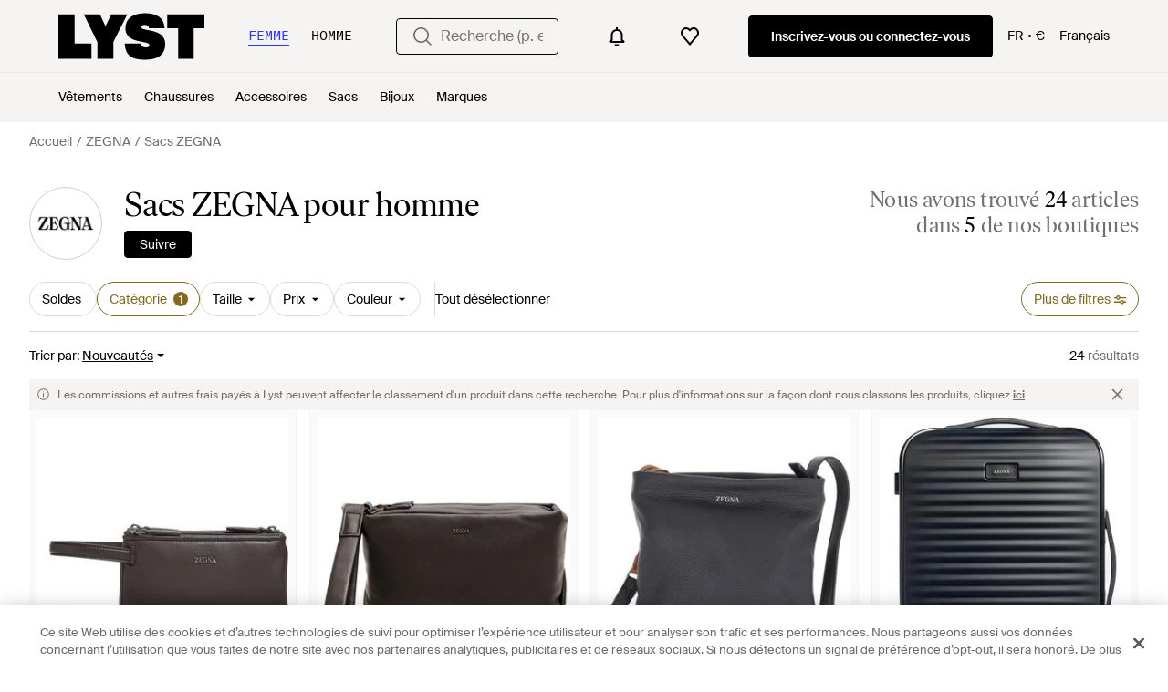

--- FILE ---
content_type: text/html; charset=utf-8
request_url: https://www.lyst.com/fr-fr/parcourir/sacs-ermenegildo-zegna-pour-homme/
body_size: 54622
content:
<!DOCTYPE html>

<html lang="fr" class="no-js">
    <head>
        <meta charset="utf-8">
        <meta http-equiv="X-UA-Compatible" content="IE=edge,chrome=1" />

        <meta http-equiv="x-dns-prefetch-control" content="on">

        <link rel="preconnect" href="//static.lystit.com">
        <link rel="dns-prefetch" href="//static.lystit.com">

        <link rel="preconnect" href="//cdna.lystit.com">
        <link rel="dns-prefetch" href="//cdna.lystit.com">

        <link rel="preconnect" href="//googleads.g.doubleclick.net">
        <link rel="dns-prefetch" href="//googleads.g.doubleclick.net">

        <link rel="preconnect" href="//www.googleadservices.com">
        <link rel="dns-prefetch" href="//www.googleadservices.com">

        <link rel="preconnect" href="//js-agent.newrelic.com">
        <link rel="dns-prefetch" href="//js-agent.newrelic.com">

        <link rel="preconnect" href="//www.google-analytics.com">
        <link rel="dns-prefetch" href="//www.google-analytics.com">

        <link rel="preconnect" href="//sc-static.net">
        <link rel="dns-prefetch" href="//sc-static.net">

        <meta name="viewport" content="width=device-width, initial-scale=1.0, maximum-scale=1.0, user-scalable=no">
        <meta name="clarity-site-verification" content="a378d40e-9008-4acf-87d9-abe1558a9f7a"/>
        
        
    <link rel="preload" as="image" href="https://cdna.lystit.com/300/375/tr/photos/miinto/4b9485d8/ermenegildo-zegna-Brown-Bags.jpeg">
<link rel="preload" as="image" href="https://cdna.lystit.com/300/375/tr/photos/farfetch/3e87ac10/ermenegildo-zegna-brown-Pochette-Secondskin.jpeg">


        
        <link rel="preload" href="https://static.lystit.com/static/n/fonts/IvarSoft-Regular.cbdf0bdd682f7a133fb3.woff2" as="font" type="font/woff2" crossorigin>
        <link rel="preload" href="https://static.lystit.com/static/n/fonts/SuisseIntl-Regular-WebS.7328f724fa58bdc7a3a7.woff2" as="font" type="font/woff2" crossorigin>

        <script>var dc=document.documentElement.classList;dc.remove("no-js");dc.add("js")</script>

        
            
                <link rel="alternate" hreflang="en-us" href="https://www.lyst.com/shop/mens-ermenegildo-zegna-bags/" />
            
                <link rel="alternate" hreflang="en-gb" href="https://www.lyst.co.uk/shop/mens-ermenegildo-zegna-bags/" />
            
                <link rel="alternate" hreflang="en-au" href="https://www.lyst.com/en-au/shop/mens-ermenegildo-zegna-bags/" />
            
                <link rel="alternate" hreflang="en-ca" href="https://www.lyst.com/en-ca/shop/mens-ermenegildo-zegna-bags/" />
            
                <link rel="alternate" hreflang="fr-fr" href="https://www.lyst.com/fr-fr/parcourir/sacs-ermenegildo-zegna-pour-homme/" />
            
                <link rel="alternate" hreflang="it-it" href="https://www.lyst.com/it-it/scopri-ora/borse-ermenegildo-zegna-uomo/" />
            
                <link rel="alternate" hreflang="de-de" href="https://www.lyst.com/de-de/shoppen/herren-ermenegildo-zegna-taschen/" />
            
                <link rel="alternate" hreflang="es-es" href="https://www.lyst.com/es-es/comprar/bolsos-ermenegildo-zegna-hombre/" />
            
                <link rel="alternate" hreflang="ja-jp" href="https://www.lyst.com/ja-jp/%E3%82%B7%E3%83%A7%E3%83%83%E3%83%94%E3%83%B3%E3%82%B0/%E3%83%A1%E3%83%B3%E3%82%BA-ermenegildo-zegna-%E3%83%90%E3%83%83%E3%82%B0/" />
            
                <link rel="alternate" hreflang="nl-nl" href="https://www.lyst.com/nl-nl/shoppen/ermenegildo-zegna-tassen-voor-heren/" />
            
                <link rel="alternate" hreflang="de-at" href="https://www.lyst.com/de-at/shoppen/herren-ermenegildo-zegna-taschen/" />
            
                <link rel="alternate" hreflang="de-ch" href="https://www.lyst.com/de-ch/shoppen/herren-ermenegildo-zegna-taschen/" />
            
                <link rel="alternate" hreflang="nl-be" href="https://www.lyst.com/nl-be/shoppen/ermenegildo-zegna-tassen-voor-heren/" />
            
                <link rel="alternate" hreflang="x-default" href="https://www.lyst.com/shop/mens-ermenegildo-zegna-bags/" />
            
        

        <title>Sacs ZEGNA pour homme |  Réductions en ligne jusqu&#39;à 15 % | Lyst</title>

        

        

        <link type="text/css" href="https://static.lystit.com/static/n/web/css/feeds.35f054e9d19217d97fd4.css" rel="stylesheet" media="all" />

        <meta name="theme-color" content="#000000">
        

        
        
            <meta name="description" content="Découvrez les Sacs ZEGNA homme. 24 articles en promotion à partir de 81 €. La plus grande sélection de nouveautés et d&#39;offres seulement sur Lyst.com. Livraison et retours gratuits disponibles." >
        
    

        
            
        

        <meta property="fb:app_id" content="152784791451625">
        
        <meta property="al:web:should_fallback" content="false">
        
        

        <link rel="icon" href="/favicon.ico">
        
            <link rel="apple-touch-icon-precomposed" sizes="152x152" href="/apple-touch-icon-152x152.png">
            <link rel="apple-touch-icon-precomposed" sizes="120x120" href="/apple-touch-icon-120x120.png">
        


        <link rel="search" type="application/opensearchdescription+xml" href="//static.lystit.com/static/n/misc/opensearch.378670c460bd.xml" title="Lyst">

        
        
            <link rel="canonical" href="https://www.lyst.com/fr-fr/parcourir/sacs-ermenegildo-zegna-pour-homme/">
        

        <!-- NR sampled --> 

        
    
            
<script>
    
    var Lyst = {
        data:{"pageType": "feed", "pageSubType": "designer_type", "features": {"seo_block_bots_navigation": false, "mg_show_tax_included_label": true, "checkp_address_lookup": false, "eac_desktop_product_card_signup_block": false, "web_enable_core_web_vitals_reporting": false, "web_membership_treatment": false, "web_membership_treatment_desktop": false, "show_size_picker_on_pdp": false, "cw_high_level_categories": false, "beam_index_nav_item": false, "beam_checkout_storefronts": true, "cw_show_gallery_on_left": false, "seo_higher_resolution_pdp_images_uk": false, "act_new_arrivals_on_product_cards": false, "act_show_sale_discount": false, "seo_obfuscate_lead_link": false, "crm_signup_modal_on_editorial_and_curated_collections": true, "mg_wishlist_tooltip_experiment": false, "deep_affiliate_experiment_phase_1": false, "cw_analytics_sendbeacon": false, "mex_order_history": false, "seo_enable_relevant_feed_filters": true, "seo_category_size_feeds": false, "cw_feedback_banner": false, "seo_more_like_this_in_product_cards": false, "act_sticky_feed_filters": "control", "act_sticky_navbar": false, "act_show_second_image_on_hover": false, "beam_editorial_content_in_feeds_v1": false, "act_popular_pills_designer_type_feed": false, "act_popular_pills_designer_category_feed": false}, "cfbs": "0", "feedType": "DESIGNER_SHOP", "isCount": 11, "oosCount": 13, "noindexReason": "", "pageViewAnalytics": {"feed_designer_slug": "ermenegildo-zegna", "feed_category": null, "feed_subcategory": null}, "feedPopularCategories": null},
        environment: {"publicUrl": "https://www.lyst.com/", "country": "FR", "csrftoken": "TtfiWjHjHet9qcFItuTJASAR0ZN4xdcwzT1Yxnv1ttfGdMf5teIqRkKulLgnSvto", "geoip_country": "US", "eu_geoip_country": false, "showOmnibusPages": true, "language": "fr-fr", "languageWithoutCountry": "fr", "domainDefaultLanguageIsEnglish": false, "forceShowEnglishOnlyFeatures": false, "urlPatterns": {"productPageRegex": "^/?fr-fr/(accessoires|chaussures|vetements|maison|bijoux|sacs)/([%-\\w]+)(?:/grp)?/$", "searchPage": "fr-fr/recherche", "signupPageRegex": "^/?fr-fr/(account)/(register|login)/$", "rothkoEndpoint": "/fr-fr/api/rothko/", "helpContactUs": "/fr-fr/aide/nous-contacter/", "about": "/fr-fr/%C3%A0-propos/", "careers": "/fr-fr/emplois/", "exploreFeed": "/fr-fr/explore/", "helpCentreHomepage": "https://help.lyst.com/hc/change_language/fr-fr?return_to=/hc/fr-fr", "helpTermsAndConditions": "/fr-fr/aide/conditions-generales/", "helpPrivacyPolicy": "/fr-fr/aide/politique-de-confidentialite/", "helpIntellectualProperty": "/fr-fr/aide/propriete-intellectuelle/", "helpProductRanking": "/fr-fr/aide/informations-sur-le-classement-des-produits/", "helpPrivateSellers": "/fr-fr/aide/acheter-a-des-particuliers/", "helpCookiePolicy": "/fr-fr/aide/politique-de-cookies/", "helpS172Statement": "/fr-fr/aide/s172-declaration/", "helpModernSlaveryStatement": "/fr-fr/aide/declaration-esclavage-moderne/", "helpResponsibleSourcing": "/fr-fr/aide/approvisionnement-responsable/", "helpCodeOfConduct": "/fr-fr/aide/code-de-conduite/", "helpShoppingOnLyst": "/fr-fr/aide/achats-sur-lyst/", "partnerContact": "/fr-fr/partenaires/", "sitemapsAllCategories": "/fr-fr/plan-du-site/categories/", "articleIndex": "/articles/", "authLogin": "/fr-fr/account/login/", "register": "/fr-fr/account/register/"}, "productNamesToTypes": {"Clothing": "A", "Shoes": "S", "Accessories": "R", "Bags": "B", "Jewelry": "J", "Home": "H"}, "currentTranslationsFilesPaths": {"django": {"path": "../locale/fr/LC_MESSAGES/django.json", "versionName": "fr_django_c22a572ff4813e4c29e0d53319954755d41120d4f0c11a845e510c8d3f94e3bb.zip"}, "djangojs": {"path": "../locale/fr/LC_MESSAGES/djangojs.json", "versionName": "fr_djangojs_f61a28bbb88d9c318c315ec8bc2f2a16a074ab23915587907c626cfd8566dacb.zip"}}, "gaUaAccount": "UA-5946484-12", "agifAnalyticsUrl": "//api.ldnlyap.com/lyst.gif", "analyticsCookieVersion": 1, "currencyProps": {"currencyCode": "EUR", "currencySymbol": "€", "currencyIndicator": "€", "currencyDecimalPlaces": 2, "priceWithCurrencySymbolFormat": "{price} {currency_symbol}", "priceWithCurrencySymbolFormatInItempropSpans": "\u003cspan {price_span_props}\u003e{price}\u003c/span\u003e\u003cspan {currency_symbol_span_props}\u003e\u0026nbsp;{currency_symbol}\u003c/span\u003e"}, "gaVariables": {"dimension12": "feed", "dimension19": "designer_type", "contentGroup1": "feed", "dimension2": "Visitor"}, "userName": null, "userLoggedIn": false, "userIsStaff": false, "userSignedInStatus": "no", "userSlug": null, "userAvatar": null, "lystId": null, "userId": null, "ja4": "t13d1515h2_8daaf6152771_de4a06bb82e3", "userGender": "M", "facebookAppId": "152784791451625", "channelUrl": "https://www.lyst.com/facebook-channel.html", "ipAddress": "18.190.253.249", "asn": "16509", "pageViewId": "35cd71b5-a119-4693-92aa-062ec080b65f", "timestamp_ms": 1769034917231, "messages": [], "disable_third_party_js": false, "s4lFeedTooltip": true, "lifeCycleStage": "prospecting", "trafficSource": "", "firstTimeLogin": false, "heimdallFlags": [], "release": null, "release_sha": "c90e4c46dacc8f03595dc796f7b11c255eccfdc0", "cfbs": "1", "cfvb": "false", "cookieVersions": {"advertisement": 1, "analytics": 1, "customization": 1, "personalizedAds": 1}, "webToAppCpi": {"Web to App - Signup touchpoint - S4L": 1.51, "Web to App - Feed - Product card click": 1.16, "Web to App - In Stock PDP - Hard block Shop Now button": 0.93, "Web to App - Feed - Show More Button": 1.43, "Web to App - In Stock PDP - General": 6.07, "Web to App - In Stock PDP - Shop Now button": 0.07, "Web to App - Out of Stock PDP - Show More Button": 0.52, "Web to App - In Stock PDP - Show More Button": 1.71, "Email to App - Footer": 0.0, "Web to App - Feed - General": 1.16, "Web to App - Out of Stock PDP - General": 3.02, "Web to App - Show More Button": 0.47, "Web to App - Footer": 0.0, "Web to App - Designer Updates": 1.36, "Web to App - In Stock PDP - Hard Block Shop Now button": 1.02, "Web to App - Homepage - General": 0.76, "Web to App - CSS Lead Return - General": 0.67, "Web to App - In Stock PDP - Related Products click": 1.26, "Web to App - In Stock PDP - Gallery module": 0.88}, "isPlaCampaign": false, "activeWebToAppBanners": [], "activeWebToAppBlocks": {"mg_block_shop_now_is_pdp": true}, "sentryDsn": "https://b6ece805320344ec94ba8a83af8c0a89@o418110.ingest.sentry.io/5785760", "sentryEnvironment": "production", "stripePublicApiKey": "pk_live_51Q2xVUDtmmbjjCND5SeI9d9H1XhwVir0KnTGvTiw0lxgO4bfl6DrfcYslQ7mJp4j7IzMlShNCgb56L1o6Gad4hDA00yqG02MTt", "stripeCountry": "GB", "brazeApiKey": "24757017-b134-4516-93ad-4c502974d478", "paidSessionId": null, "allowAppCampaignBasedOnIosVersion": false, "allowAppCampaignBasedOnAndroidVersion": false, "snapchatHash": null, "contactUsForm": "https://help.lyst.com/hc/change_language/fr-fr?return_to=/hc/fr-fr/requests/new", "isSignUp": false, "deviceFamily": "desktop", "debug": false, "enableApplePay": true}
    };

    (function (data) {
        try {
            var name = data.pageType + (data.pageSubType ? '/' + data.pageSubType : '');

            if (name) {
                NREUM.setPageViewName(name);
            }
            if (data.cfbs) {
                NREUM.setCustomAttribute('cfbs', data.cfbs);
            }
        }
        catch (e) {}
    })(Lyst.data);
</script>

<script>
    function loadCatalog(data) {
        var django = this.django || (this.django = {});
        django.translationsCatalog = data;
    }

    function translationsError(event, error) {
        // TODO: do something with event/error
        NREUM && NREUM.noticeError('Translations Failed!')
    }
</script>


<script type="text/javascript" src="https://static.lystit.com/static/n/web/script/runtime.e809928e238f508880da.js" defer crossorigin></script>
<script type="text/javascript" src="https://static.lystit.com/static/n/web/script/feeds.b9754df55ff926729db6.js" defer crossorigin></script>

<script type="text/javascript" onerror="translationsError(event, error)" src="/fr-fr/i18n/jsoni18n.js?bundle_ids=feeds.js,runtime.js&version=fr_djangojs_f61a28bbb88d9c318c315ec8bc2f2a16a074ab23915587907c626cfd8566dacb.zip&bundle_hash=2ff541e1740b46d9e2d03e7baeefd0864807d83b"></script>
        
    
    <script type="application/ld+json">
        {"@context": "https://schema.org/", "@type": "ItemList", "itemListElement": [{"@type": "ListItem", "item": {"@type": "Product", "name": "ZEGNA Bags", "url": "https://www.lyst.fr/fr-fr/sacs/ermenegildo-zegna-bags-11/", "offers": {"@type": "Offer", "priceCurrency": "EUR", "price": "1385.28", "itemCondition": "https://schema.org/NewCondition", "availability": "https://schema.org/InStock", "priceSpecification": {"@type": "UnitPriceSpecification", "price": "1539.20", "priceCurrency": "EUR", "priceType": "https://schema.org/ListPrice"}, "url": "https://www.lyst.fr/fr-fr/sacs/ermenegildo-zegna-bags-11/"}, "image": ["https://cdna.lystit.com/photos/miinto/4b9485d8/ermenegildo-zegna-Brown-Bags.jpeg", "https://cdna.lystit.com/photos/miinto/cabc931a/ermenegildo-zegna-Brown-Bags.jpeg"]}, "position": 1}, {"@type": "ListItem", "item": {"@type": "Product", "name": "ZEGNA Pochette Secondskin", "url": "https://www.lyst.fr/fr-fr/sacs/ermenegildo-zegna-pochette-secondskin/", "offers": {"@type": "Offer", "priceCurrency": "EUR", "price": "1390.00", "itemCondition": "https://schema.org/NewCondition", "availability": "https://schema.org/InStock", "url": "https://www.lyst.fr/fr-fr/sacs/ermenegildo-zegna-pochette-secondskin/"}, "image": ["https://cdna.lystit.com/photos/farfetch/3e87ac10/ermenegildo-zegna-brown-Pochette-Secondskin.jpeg", "https://cdna.lystit.com/photos/farfetch/db80d993/ermenegildo-zegna-brown-Secondskin-Pouch-Bag.jpeg"]}, "position": 2}, {"@type": "ListItem", "item": {"@type": "Product", "name": "ZEGNA Cross Body Bags", "url": "https://www.lyst.fr/fr-fr/sacs/zegna-cross-body-bags-1/", "offers": {"@type": "Offer", "priceCurrency": "EUR", "price": "1445.60", "itemCondition": "https://schema.org/NewCondition", "availability": "https://schema.org/InStock", "url": "https://www.lyst.fr/fr-fr/sacs/zegna-cross-body-bags-1/"}, "image": ["https://cdna.lystit.com/photos/miinto/28377e34/ermenegildo-zegna-Black-Cross-Body-Bags.jpeg", "https://cdna.lystit.com/photos/miinto/f5f2de16/ermenegildo-zegna-Black-Cross-Body-Bags.jpeg"]}, "position": 3}, {"@type": "ListItem", "item": {"@type": "Product", "name": "ZEGNA Cabin Bags", "url": "https://www.lyst.fr/fr-fr/sacs/ermenegildo-zegna-cabin-bags-2/", "offers": {"@type": "Offer", "priceCurrency": "EUR", "price": "1539.20", "itemCondition": "https://schema.org/NewCondition", "availability": "https://schema.org/InStock", "url": "https://www.lyst.fr/fr-fr/sacs/ermenegildo-zegna-cabin-bags-2/"}, "image": ["https://cdna.lystit.com/photos/miinto/2befa362/ermenegildo-zegna-Black-Cabin-Bags.jpeg", "https://cdna.lystit.com/photos/miinto/f00b83d9/ermenegildo-zegna-Black-Cabin-Bags.jpeg"]}, "position": 4}, {"@type": "ListItem", "item": {"@type": "Product", "name": "ZEGNA Weekend Bags", "url": "https://www.lyst.fr/fr-fr/sacs/ermenegildo-zegna-weekend-bags-3/", "offers": {"@type": "Offer", "priceCurrency": "EUR", "price": "1758.64", "itemCondition": "https://schema.org/NewCondition", "availability": "https://schema.org/InStock", "priceSpecification": {"@type": "UnitPriceSpecification", "price": "2069.60", "priceCurrency": "EUR", "priceType": "https://schema.org/ListPrice"}, "url": "https://www.lyst.fr/fr-fr/sacs/ermenegildo-zegna-weekend-bags-3/"}, "image": ["https://cdna.lystit.com/photos/miinto/58d2c987/ermenegildo-zegna-Black-Weekend-Bags.jpeg", "https://cdna.lystit.com/photos/miinto/183151f4/ermenegildo-zegna-Black-Weekend-Bags.jpeg"]}, "position": 5}, {"@type": "ListItem", "item": {"@type": "Product", "name": "ZEGNA Trousse De Toilette Secondskin En Cuir", "url": "https://www.lyst.fr/fr-fr/sacs/ermenegildo-zegna-trousse-de-toilette-secondskin-en-cuir/", "offers": {"@type": "Offer", "priceCurrency": "EUR", "price": "790.00", "itemCondition": "https://schema.org/NewCondition", "availability": "https://schema.org/InStock", "url": "https://www.lyst.fr/fr-fr/sacs/ermenegildo-zegna-trousse-de-toilette-secondskin-en-cuir/"}, "image": ["https://cdna.lystit.com/photos/mytheresa/6f84fd1b/ermenegildo-zegna-brown-Secondskin-Leather-Toiletry-Bag.jpeg", "https://cdna.lystit.com/photos/mytheresa/a0d00d36/ermenegildo-zegna-brown-Secondskin-Leather-Toiletry-Bag.jpeg", "https://cdna.lystit.com/photos/mytheresa/f7a3fede/ermenegildo-zegna-marron-Neceser-De-Piel.jpeg", "https://cdna.lystit.com/photos/mytheresa/c18aa5c6/ermenegildo-zegna-brown-Secondskin-Leather-Toiletry-Bag.jpeg", "https://cdna.lystit.com/photos/mytheresa/f32f4be5/ermenegildo-zegna-brown-Secondskin-Leather-Toiletry-Bag.jpeg", "https://cdna.lystit.com/photos/mytheresa/753c35df/ermenegildo-zegna-brown-Secondskin-Leather-Toiletry-Bag.jpeg"]}, "position": 6}, {"@type": "ListItem", "item": {"@type": "Product", "name": "ZEGNA Sac A Dos Secondskin Hoodie En Cuir", "url": "https://www.lyst.fr/fr-fr/sacs/ermenegildo-zegna-sac-a-dos-secondskin-hoodie-en-cuir/", "offers": {"@type": "Offer", "priceCurrency": "EUR", "price": "2790.00", "itemCondition": "https://schema.org/NewCondition", "availability": "https://schema.org/InStock", "url": "https://www.lyst.fr/fr-fr/sacs/ermenegildo-zegna-sac-a-dos-secondskin-hoodie-en-cuir/"}, "image": ["https://cdna.lystit.com/photos/mytheresa/2aee035c/ermenegildo-zegna-brown-Rucksack-Secondskin-Hoodie-Aus-Leder.jpeg", "https://cdna.lystit.com/photos/mytheresa/4e318ce9/ermenegildo-zegna-brown-Secondskin-Hoodie-Leather-Backpack.jpeg", "https://cdna.lystit.com/photos/mytheresa/100bd464/ermenegildo-zegna-brown-Secondskin-Hoodie-Leather-Backpack.jpeg", "https://cdna.lystit.com/photos/mytheresa/d26f6dcc/ermenegildo-zegna-brown-Secondskin-Hoodie-Leather-Backpack.jpeg", "https://cdna.lystit.com/photos/mytheresa/a88fb444/ermenegildo-zegna-brown-Secondskin-Hoodie-Leather-Backpack.jpeg", "https://cdna.lystit.com/photos/mytheresa/137e61cd/ermenegildo-zegna-brown-Secondskin-Hoodie-Leather-Backpack.jpeg"]}, "position": 7}, {"@type": "ListItem", "item": {"@type": "Product", "name": "ZEGNA Pochette Secondskin", "url": "https://www.lyst.fr/fr-fr/sacs/zegna-pochette-secondskin/", "offers": {"@type": "Offer", "priceCurrency": "EUR", "price": "1390.00", "itemCondition": "https://schema.org/NewCondition", "availability": "https://schema.org/InStock", "url": "https://www.lyst.fr/fr-fr/sacs/zegna-pochette-secondskin/"}, "image": ["https://cdna.lystit.com/photos/farfetch/eb48674c/ermenegildo-zegna-Brown-Secondskin-Clutch-Bag.jpeg", "https://cdna.lystit.com/photos/farfetch/13db6281/ermenegildo-zegna-Brown-Secondskin-Clutch-Bag.jpeg", "https://cdna.lystit.com/photos/farfetch/de9bc826/ermenegildo-zegna-Brown-Secondskin-Clutch-Bag.jpeg"]}, "position": 8}, {"@type": "ListItem", "item": {"@type": "Product", "name": "ZEGNA Tote Bags", "url": "https://www.lyst.fr/fr-fr/sacs/ermenegildo-zegna-bags-tote/", "offers": {"@type": "Offer", "priceCurrency": "EUR", "price": "851.14", "itemCondition": "https://schema.org/NewCondition", "availability": "https://schema.org/InStock", "priceSpecification": {"@type": "UnitPriceSpecification", "price": "967.20", "priceCurrency": "EUR", "priceType": "https://schema.org/ListPrice"}, "url": "https://www.lyst.fr/fr-fr/sacs/ermenegildo-zegna-bags-tote/"}, "image": ["https://cdna.lystit.com/photos/miinto/8caf7fb2/ermenegildo-zegna-Black-Tote-Bags.jpeg", "https://cdna.lystit.com/photos/miinto/08f1c783/ermenegildo-zegna-Black-Tote-Bags.jpeg"]}, "position": 9}, {"@type": "ListItem", "item": {"@type": "Product", "name": "ZEGNA Valise Cabine Leggerissimo", "url": "https://www.lyst.fr/fr-fr/sacs/ermenegildo-zegna-valise-cabine-leggerissimo/", "offers": {"@type": "Offer", "priceCurrency": "EUR", "price": "1490.00", "itemCondition": "https://schema.org/NewCondition", "availability": "https://schema.org/InStock", "url": "https://www.lyst.fr/fr-fr/sacs/ermenegildo-zegna-valise-cabine-leggerissimo/"}, "image": ["https://cdna.lystit.com/photos/mytheresa/820189fe/ermenegildo-zegna-black-Leggerissimo-Suitcase.jpeg", "https://cdna.lystit.com/photos/mytheresa/2b0bb419/ermenegildo-zegna-black-Leggerissimo-Suitcase.jpeg", "https://cdna.lystit.com/photos/mytheresa/a9b4c466/ermenegildo-zegna-black-Leggerissimo-Suitcase.jpeg", "https://cdna.lystit.com/photos/mytheresa/5255a6e0/ermenegildo-zegna-black-Leggerissimo-Suitcase.jpeg"]}, "position": 10}, {"@type": "ListItem", "item": {"@type": "Product", "name": "ZEGNA Pochette Zippée", "url": "https://www.lyst.fr/fr-fr/sacs/ermenegildo-zegna-pochette-zippee/", "offers": {"@type": "Offer", "priceCurrency": "EUR", "price": "1250.00", "itemCondition": "https://schema.org/NewCondition", "availability": "https://schema.org/OutOfStock", "url": "https://www.lyst.fr/fr-fr/sacs/ermenegildo-zegna-pochette-zippee/"}, "image": ["https://cdna.lystit.com/photos/farfetch/e69e4606/ermenegildo-zegna-brown-Pouch-Con-Zip.jpeg", "https://cdna.lystit.com/photos/farfetch/b8c02bd4/ermenegildo-zegna-brown-Pouch-Con-Zip.jpeg", "https://cdna.lystit.com/photos/farfetch/79b6b185/ermenegildo-zegna-brown-Pouch-Con-Zip.jpeg"]}, "position": 11}, {"@type": "ListItem", "item": {"@type": "Product", "name": "ZEGNA Sac Fourre-Tout À Bords En Cuir", "url": "https://www.lyst.fr/fr-fr/sacs/ermenegildo-zegna-sac-fourre-tout-a-bords-en-cuir/", "offers": {"@type": "Offer", "priceCurrency": "EUR", "price": "1957.00", "itemCondition": "https://schema.org/NewCondition", "availability": "https://schema.org/OutOfStock", "url": "https://www.lyst.fr/fr-fr/sacs/ermenegildo-zegna-sac-fourre-tout-a-bords-en-cuir/"}, "image": ["https://cdna.lystit.com/photos/farfetch/2afa689d/ermenegildo-zegna-black-Leather-Trimmed-Nylon-Holdall.jpeg", "https://cdna.lystit.com/photos/farfetch/ea318193/ermenegildo-zegna-black-Leather-Trimmed-Nylon-Holdall.jpeg", "https://cdna.lystit.com/photos/farfetch/00129880/ermenegildo-zegna-black-Leather-Trimmed-Nylon-Holdall.jpeg"]}, "position": 12}, {"@type": "ListItem", "item": {"@type": "Product", "name": "ZEGNA Sac À Dos À Anse Sur Le Dessus", "url": "https://www.lyst.fr/fr-fr/sacs/zegna-sac-a-dos-anse-sur-le-dessus/", "offers": {"@type": "Offer", "priceCurrency": "EUR", "price": "2890.00", "itemCondition": "https://schema.org/NewCondition", "availability": "https://schema.org/OutOfStock", "url": "https://www.lyst.fr/fr-fr/sacs/zegna-sac-a-dos-anse-sur-le-dessus/"}, "image": ["https://cdna.lystit.com/photos/farfetch/18cacd76/ermenegildo-zegna-brown-Sac-A-Dos-A-Anse-Sur-Le-Dessus.jpeg", "https://cdna.lystit.com/photos/farfetch/fa7bee0b/ermenegildo-zegna-brown-Sac-A-Dos-A-Anse-Sur-Le-Dessus.jpeg", "https://cdna.lystit.com/photos/farfetch/d779d2c5/ermenegildo-zegna-brown-Sac-A-Dos-A-Anse-Sur-Le-Dessus.jpeg"]}, "position": 13}, {"@type": "ListItem", "item": {"@type": "Product", "name": "ZEGNA Pochette Zippée", "url": "https://www.lyst.fr/fr-fr/sacs/zegna-pochette-zippee/", "offers": {"@type": "Offer", "priceCurrency": "EUR", "price": "1250.00", "itemCondition": "https://schema.org/NewCondition", "availability": "https://schema.org/OutOfStock", "url": "https://www.lyst.fr/fr-fr/sacs/zegna-pochette-zippee/"}, "image": ["https://cdna.lystit.com/photos/farfetch/f88ecaac/ermenegildo-zegna-brown-Pochette-Zippee.jpeg", "https://cdna.lystit.com/photos/farfetch/c03f5646/ermenegildo-zegna-brown-Pochette-Zippee.jpeg", "https://cdna.lystit.com/photos/farfetch/a2ff5eea/ermenegildo-zegna-brown-Pochette-Zippee.jpeg"]}, "position": 14}, {"@type": "ListItem", "item": {"@type": "Product", "name": "ZEGNA Sac Porté Épaule En Cuir", "url": "https://www.lyst.fr/fr-fr/sacs/zegna-sac-porte-epaule-en-cuir/", "offers": {"@type": "Offer", "priceCurrency": "EUR", "price": "1990.00", "itemCondition": "https://schema.org/NewCondition", "availability": "https://schema.org/OutOfStock", "url": "https://www.lyst.fr/fr-fr/sacs/zegna-sac-porte-epaule-en-cuir/"}, "image": ["https://cdna.lystit.com/photos/farfetch/17d03175/ermenegildo-zegna-brown-Sac-Porte-Epaule-En-Cuir.jpeg", "https://cdna.lystit.com/photos/farfetch/b46a1ae6/ermenegildo-zegna-brown-Sac-Porte-Epaule-En-Cuir.jpeg", "https://cdna.lystit.com/photos/farfetch/ae9dd4a0/ermenegildo-zegna-brown-Sac-Porte-Epaule-En-Cuir.jpeg"]}, "position": 15}, {"@type": "ListItem", "item": {"@type": "Product", "name": "ZEGNA Sac De Voyage", "url": "https://www.lyst.fr/fr-fr/sacs/zegna-sac-de-voyage/", "offers": {"@type": "Offer", "priceCurrency": "EUR", "price": "837.00", "itemCondition": "https://schema.org/NewCondition", "availability": "https://schema.org/OutOfStock", "url": "https://www.lyst.fr/fr-fr/sacs/zegna-sac-de-voyage/"}, "image": ["https://cdna.lystit.com/photos/yoox/cc8375ba/ermenegildo-zegna-Black-Duffel-Bags-Textile-Fibers-Soft-Leather.jpeg", "https://cdna.lystit.com/photos/yoox/5565aff6/ermenegildo-zegna-Black-Duffel-Bags-Textile-Fibers-Soft-Leather.jpeg"]}, "position": 16}, {"@type": "ListItem", "item": {"@type": "Product", "name": "ZEGNA Sac À Bandoulière En Cuir", "url": "https://www.lyst.fr/fr-fr/sacs/ermenegildo-zegna-sac-a-bandouliere-en-cuir/", "offers": {"@type": "Offer", "priceCurrency": "EUR", "price": "1412.00", "itemCondition": "https://schema.org/NewCondition", "availability": "https://schema.org/OutOfStock", "url": "https://www.lyst.fr/fr-fr/sacs/ermenegildo-zegna-sac-a-bandouliere-en-cuir/"}, "image": ["https://cdna.lystit.com/photos/farfetch/85950819/ermenegildo-zegna-black-Leather-Messenger-Bag.jpeg", "https://cdna.lystit.com/photos/farfetch/c6faef48/ermenegildo-zegna-black-Leather-Messenger-Bag.jpeg", "https://cdna.lystit.com/photos/farfetch/b483ac9e/ermenegildo-zegna-black-Leather-Messenger-Bag.jpeg"]}, "position": 17}, {"@type": "ListItem", "item": {"@type": "Product", "name": "ZEGNA Pochette En Cuir", "url": "https://www.lyst.fr/fr-fr/sacs/ermenegildo-zegna-pochette-en-cuir-1/", "offers": {"@type": "Offer", "priceCurrency": "EUR", "price": "1371.00", "itemCondition": "https://schema.org/NewCondition", "availability": "https://schema.org/OutOfStock", "url": "https://www.lyst.fr/fr-fr/sacs/ermenegildo-zegna-pochette-en-cuir-1/"}, "image": ["https://cdna.lystit.com/photos/farfetch/c7533809/ermenegildo-zegna-black-Leather-Clutch-Bag.jpeg", "https://cdna.lystit.com/photos/farfetch/5c12f4c6/ermenegildo-zegna-black-Leather-Clutch-Bag.jpeg"]}, "position": 18}, {"@type": "ListItem", "item": {"@type": "Product", "name": "ZEGNA Sac De Voyage En Cuir", "url": "https://www.lyst.fr/fr-fr/sacs/ermenegildo-zegna-sac-de-voyage-en-cuir/", "offers": {"@type": "Offer", "priceCurrency": "EUR", "price": "2950.00", "itemCondition": "https://schema.org/NewCondition", "availability": "https://schema.org/OutOfStock", "url": "https://www.lyst.fr/fr-fr/sacs/ermenegildo-zegna-sac-de-voyage-en-cuir/"}, "image": ["https://cdna.lystit.com/photos/mytheresa/ee0dc649/ermenegildo-zegna-brown-Leather-Duffel-Bag.jpeg", "https://cdna.lystit.com/photos/mytheresa/31715695/ermenegildo-zegna-brown-Leather-Duffel-Bag.jpeg", "https://cdna.lystit.com/photos/mytheresa/02afd8dd/ermenegildo-zegna-brown-Leather-Duffel-Bag.jpeg", "https://cdna.lystit.com/photos/mytheresa/f4bdb387/ermenegildo-zegna-brown-Borsa-Da-Viaggio.jpeg", "https://cdna.lystit.com/photos/mytheresa/2cf92ff6/ermenegildo-zegna-brown-Leather-Duffel-Bag.jpeg", "https://cdna.lystit.com/photos/mytheresa/adc3a946/ermenegildo-zegna-brown-Weekender-Aus-Leder.jpeg", "https://cdna.lystit.com/photos/mytheresa/be96ed74/ermenegildo-zegna-brown-Leather-Duffel-Bag.jpeg"]}, "position": 19}, {"@type": "ListItem", "item": {"@type": "Product", "name": "ZEGNA Laptop Bags \u0026 Cases", "url": "https://www.lyst.fr/fr-fr/sacs/ermenegildo-zegna-bags-laptop-cases-1/", "offers": {"@type": "Offer", "priceCurrency": "EUR", "price": "1880.00", "itemCondition": "https://schema.org/NewCondition", "availability": "https://schema.org/OutOfStock", "url": "https://www.lyst.fr/fr-fr/sacs/ermenegildo-zegna-bags-laptop-cases-1/"}, "image": ["https://cdna.lystit.com/photos/miinto/a7441f0c/ermenegildo-zegna-Black-Laptop-Bags-Cases.jpeg", "https://cdna.lystit.com/photos/miinto/9ceaf0a4/ermenegildo-zegna-Black-Laptop-Bags-Cases.jpeg"]}, "position": 20}, {"@type": "ListItem", "item": {"@type": "Product", "name": "ZEGNA Mini sac panorama noir", "url": "https://www.lyst.fr/fr-fr/sacs/ermenegildo-zegna-mini-sac-panorama-noir/", "offers": {"@type": "Offer", "priceCurrency": "EUR", "price": "634.00", "itemCondition": "https://schema.org/NewCondition", "availability": "https://schema.org/OutOfStock", "priceSpecification": {"@type": "UnitPriceSpecification", "price": "990.00", "priceCurrency": "EUR", "priceType": "https://schema.org/ListPrice"}, "url": "https://www.lyst.fr/fr-fr/sacs/ermenegildo-zegna-mini-sac-panorama-noir/"}, "image": ["https://cdna.lystit.com/photos/ssense/5bec9d07/ermenegildo-zegna-NERBLACK-Mini-sac-panorama-noir.jpeg", "https://cdna.lystit.com/photos/ssense/927d0bae/ermenegildo-zegna-NERBLACK-Mini-sac-panorama-noir.jpeg", "https://cdna.lystit.com/photos/ssense/9eeeaf33/ermenegildo-zegna-NERBLACK-Mini-sac-panorama-noir.jpeg", "https://cdna.lystit.com/photos/ssense/bfc05a45/ermenegildo-zegna-NERBLACK-Mini-sac-panorama-noir.jpeg"]}, "position": 21}], "numberOfItems": 21}
    </script>



        
        

        <!-- OneTrust Cookies Consent Notice start -->
        <script src="https://cdn-ukwest.onetrust.com/scripttemplates/otSDKStub.js" data-document-language="true" type="text/javascript" charset="UTF-8" data-domain-script="9d3a5bf6-8dc4-47a7-9d78-e3449099918b" ></script>
        <script type="text/javascript">
        function OptanonWrapper() {
            // We trigger this OneTrustIsLoaded event here once the OneTrust script is fully loaded.
            // This allows us to apply our logic on top of OneTrust such as sending our own analytics or other
            // extra piece of logic when the cookies have been udpated using the OneTrust interface for example.
            const event = new Event("OneTrustIsLoaded");
            window.dispatchEvent(event);
        }
        </script>
        <!-- OneTrust Cookies Consent Notice end -->
        
        
    </head>
    <body is="lyst-app"
          class="lyst-app
                 
                     feed 
                 
                 
                 
                 ">
    

    <div class="icon-sprite-map">
        
<svg xmlns="http://www.w3.org/2000/svg" xmlns:xlink="http://www.w3.org/1999/xlink">
    <defs>

        <symbol viewBox="0 0 24 24" fill="none" id="warning-icon">
            <path fill-rule="evenodd" clip-rule="evenodd"
                d="M2 21 12 3l10 18H2Zm2.55-1.5L12 6.089 19.45 19.5H4.55Zm8.2-3V18h-1.5v-1.5h1.5Zm0-5.5v4.5h-1.5V11h1.5Z"
                fill="currentColor" />
        </symbol>

        <symbol viewBox="0 0 18 21" fill="none" id="account-icon">
            <path fill-rule="evenodd" clip-rule="evenodd"
                d="M6 5.009a3 3 0 1 1 6 0 3 3 0 0 1-6 0Zm3-5a5 5 0 1 0 0 10 5 5 0 0 0 0-10Zm-4 12a5 5 0 0 0-5 5v3h2v-3a3 3 0 0 1 3-3h8a3 3 0 0 1 3 3v3h2v-3a5 5 0 0 0-5-5H5Z"
                fill="currentColor" />
        </symbol>

        <symbol viewBox="0 0 1024 1024" id="lyst-app-icon" preserveAspectRatio="xMidYMid meet">
            <g transform="translate(0.000000,1024.000000) scale(0.100000,-0.100000)" fill="#000000" stroke="none">
                <path
                    d="M440 7785 l0 -2455 1818 2 1817 3 3 833 2 832 -935 0 -935 0 0 16200 1620 -885 0 -885 0 -2455z" />
                <path
                    d="M3170 10237 c0 -2 61 -130 136 -283 75 -153 315 -648 534 -1099 219 -451 491 -1011 604 -1244 l206 -424 0 -929 0 -928 885 0 885 0 0 941 0 940 755 1509 c415 830 755 1512 755 1515 0 3 -399 4 -886 3 l-887 -3 -299 -645 c-164 -354 -302 -648 -306 -652 -4 -4 -143 286 -307 645 l-300 652 -888 3 c-488 1 -887 1 -887 -1z" />
                <path
                    d="M8781 10205 c-402 -146 -723 -413 -895 -744 -63 -123 -105 -242 -137 -391 -31 -145 -34 -501 -5 -655 57 -303 211 -560 441 -736 262 -200 684 -355 1251 -459 383 -70 666 -140 756 -185 l48 -24 0 739 0 740 -22 5 c-13 3 -90 19 -173 36 -235 48 -395 89 -455 118 -110 53 -153 127 -131 227 31 138 142 197 371 197 175 -1 277 -33 366 -115 l44 -41 0 662 0 661 -682 0 -683 -1 -94 -34z" />
                <path
                    d="M7654 6913 c21 -324 85 -586 201 -831 69 -144 140 -246 241 -346 306 -304 754 -462 1434 -505 172 -11 439 -13 587 -5 l123 7 0 704 0 704 -27 -15 c-74 -37 -306 -49 -436 -21 -183 39 -294 156 -320 341 l-11 74 -899 0 -900 0 7 -107z" />
                <path
                    d="M3633 5009 c-873 -54 -1480 -380 -1750 -939 -159 -330 -195 -772 -92 -1150 65 -241 246 -488 464 -636 296 -199 610 -307 1290 -439 315 -61 561 -121 640 -155 168 -73 224 -228 128 -358 -48 -64 -169 -102 -328 -101 -314 0 -492 128 -512 367 l-6 62 -900 -2 -901 -3 2 -65 c10 -290 87 -625 197 -857 131 -277 336 -479 629 -622 67 -33 156 -71 198 -85 l76 -26 1096 0 1096 0 124 46 c229 84 421 206 581 369 191 194 308 407 380 692 30 121 45 267 45 455 0 288 -40 481 -141 678 -193 377 -538 610 -1144 773 -157 43 -333 81 -645 142 -564 109 -676 158 -688 301 -9 110 61 206 175 241 73 22 291 25 373 4 142 -35 234 -113 270 -228 11 -36 20 -80 20 -99 l0 -34 860 0 860 0 -5 58 c-32 323 -84 523 -192 735 -98 191 -219 337 -384 462 -300 226 -673 355 -1169 405 -144 14 -488 19 -647 9z" />
                <path
                    d="M171 4871 c-6 -10 -47 -97 -91 -192 l-80 -173 0 -2253 0 -2253 215 0 215 0 0 926 0 927 760 1513 c418 831 760 1515 760 1518 0 3 -398 6 -885 6 -856 0 -885 -1 -894 -19z" />
                <path
                    d="M6330 4115 l0 -775 593 -2 592 -3 3 -1667 2 -1668 850 0 850 0 2 1668 3 1667 508 3 507 2 0 775 0 775 -1955 0 -1955 0 0 -775z" />
            </g>
        </symbol>

        <symbol viewBox="0 0 28 28" id="basket-icon">
            <g stroke="none" stroke-width="1" fill="none" fill-rule="evenodd">
                <g fill="currentColor" fill-rule="nonzero">
                    <path
                        d="M21,8.62573242 L21,7.5 C21,3.38559685 17.8965362,-8.8817842e-16 14,-8.8817842e-16 C10.1034638,-8.8817842e-16 7,3.38559685 7,7.5 L7,8.62573242 L10,8.62573242 L10,7.5 C10,4.98698616 11.821404,3 14,3 C16.178596,3 18,4.98698616 18,7.5 L18,8.62573242 L21,8.62573242 Z"
                        id="Shape"></path>
                    <path
                        d="M5.896,8 L22.3125837,8 C23.2463788,8 24.0558961,8.64617755 24.2628479,9.55675114 L27.8992689,25.5567511 C28.1440685,26.6338523 27.4693548,27.7054646 26.3922536,27.9502642 C26.2468205,27.9833177 26.0981466,28 25.9490047,28 L2,28 C0.8954305,28 1.07691633e-14,27.1045695 1.0658141e-14,26 C1.0658141e-14,25.840576 0.0190617692,25.6817238 0.0567794338,25.5268258 L3.95277943,9.52682579 C4.17098516,8.63070369 4.97369389,8 5.896,8 Z M6.84160974,11 L3.5,25 L24.5,25 L21.3810318,11 L6.84160974,11 Z"
                        id="Rectangle"></path>
                </g>
            </g>
        </symbol>

        <symbol viewBox="0 0 16 21" id="bell">
            <path
                d="M6.213 18.53c-.04.168-.06.316-.06.506C6.154 20.113 6.989 21 8 21s1.846-.887 1.846-1.964c0-.169-.02-.338-.06-.507H6.214zM16 15.93a.872.872 0 0 0-.19-.454c-.022-.022-1.715-1.905-1.715-6.883 0-3.874-2.54-5.498-4.635-5.996V1.472C9.46.67 8.804 0 8.021 0s-1.46.671-1.46 1.472v1.147c-2.095.498-4.635 2.1-4.635 5.996 0 4.978-1.693 6.861-1.714 6.861a.755.755 0 0 0-.212.455v1.363h16v-1.363z"
                fill="currentColor" fill-rule="evenodd" />
        </symbol>

        <symbol viewBox="0 0 24 24" id="bell-empty">
            <path fill-rule="evenodd" clip-rule="evenodd"
                d="M18 10c0-3.06-2.29-5.585-5.25-5.954V2h-1.5v2.046A6.001 6.001 0 006 10v7.5H4V19h16v-1.5h-2V10zm-1.5 7.5V10a4.5 4.5 0 10-9 0v7.5h9zM12 22a2 2 0 002-2h-4a2 2 0 002 2z"
                fill="currentColor" />
        </symbol>

        <symbol viewBox="0 0 24 24" id="preview-icon">
            <path
                d="M12 14.25C13.5464 14.25 14.8 13.0188 14.8 11.5C14.8 9.98126 13.5464 8.75004 12 8.75004C10.4536 8.75004 9.2 9.98126 9.2 11.5C9.2 13.0188 10.4536 14.25 12 14.25ZM12 15.4286C14.2091 15.4286 16 13.6697 16 11.5C16 9.33035 14.2091 7.57147 12 7.57147C9.79086 7.57147 8 9.33035 8 11.5C8 13.6697 9.79086 15.4286 12 15.4286Z"
                fill="currentColor" fill-rule="evenodd" />
            <path
                d="M3.52058 11.5113C4.13253 12.2289 5.04818 13.1277 6.21285 13.9192C7.78463 14.9875 9.75026 15.8214 12 15.8214C14.2497 15.8214 16.2154 14.9875 17.7871 13.9192C18.9518 13.1277 19.8675 12.2289 20.4794 11.5113C19.8195 10.7611 18.8413 9.841 17.6299 9.04023C16.0231 7.97803 14.0876 7.17857 12 7.17857C9.9124 7.17857 7.97686 7.97803 6.37005 9.04023C5.1587 9.841 4.18051 10.7611 3.52058 11.5113ZM22 11.5C20.8 13.2024 17.12 17 12 17C6.88 17 3.2 13.2024 2 11.5C3.33333 9.66667 7.2 6 12 6C16.8 6 20.6667 9.66667 22 11.5Z"
                fill="currentColor" fill-rule="evenodd" />
        </symbol>

        <symbol viewBox="0 0 28 28" id="cart">
            <path
                d="M13.1124119 3l-3.61313533 7h9.00144683l-3.6131353-7h-1.7751762zm8.5370491 7H28l-2 18H2L0 10h6.35053902L11.2219007 0h5.5561986l4.8713617 10z"
                fill="currentColor" fill-rule="evenodd" />
        </symbol>

        <symbol viewBox="0 0 28 28" id="chevron">
            <path
                d="M20.19238816 17.67695526L11 26.86934342l-3.67695526-3.67695526L16.51543289 14l-6.50644604-6.50644605-2.68594211-2.6859421L11 1.13065657 23.86934342 14l-3.67695526 3.67695526z"
                fill="currentColor" fill-rule="evenodd" />
        </symbol>

        <symbol viewBox="0 0 20 12" id="chevron-thin">
            <path fill-rule="evenodd" clip-rule="evenodd"
                d="M1.25226 0.888787L0 2.12354L8.76811 10.7657L8.76411 10.7697L10.013 12L10.0167 11.9964L10.0203 11.9999L11.2726 10.7652L11.2692 10.7618L20 2.15578L18.7516 0.925464L10.0206 9.53121L1.25226 0.888787Z"
                fill="currentColor" />
        </symbol>

        <symbol viewBox="0 0 9 16" id="chevron-medium">
            <path fill-rule="currentColor" clip-rule="evenodd"
                d="m.727 13.832.808.835 5.657-5.845.003.002L8 7.992l-.002-.003L8 7.987l-.808-.835-.002.002-5.633-5.82-.806.832 5.633 5.82-5.657 5.846Z"
                fill="currentColor" />
            <path
                d="m1.535 14.667-.359.348.36.37.359-.37-.36-.348Zm-.808-.835-.359-.348-.337.348.337.348.36-.348Zm6.465-5.01.36-.348-.36-.371-.36.37.36.349Zm.003.002-.36.348.36.371.36-.371-.36-.348ZM8 7.992l.36.347.336-.347-.337-.348L8 7.992Zm-.002-.003-.36-.347-.336.347.336.348.36-.348ZM8 7.987l.36.348.336-.348-.337-.348L8 7.987Zm-.808-.835.359-.348-.36-.371-.359.371.36.348Zm-.002.002-.36.348.36.371.359-.371-.36-.348Zm-5.633-5.82.359-.348-.36-.371-.359.371.36.348Zm-.806.832-.36-.348-.336.348.337.348.36-.348Zm5.633 5.82.36.348.336-.347-.337-.348-.359.348Zm-4.49 6.333-.807-.835-.719.696.808.835.719-.696Zm4.939-5.845-5.657 5.845.719.696L7.55 9.169l-.718-.695Zm.721.003-.003-.003-.718.695.002.003.719-.695Zm.087-.833-.806.833.72.695.804-.833-.718-.695Zm-.003.693.003.002.718-.695-.002-.002-.719.695Zm.003-.698-.003.003.719.695.002-.002-.718-.696Zm-.808-.14.808.836.718-.696-.808-.835-.718.696Zm.716.003L7.55 7.5l-.719-.696-.002.003.719.695Zm-6.352-5.82 5.633 5.82.719-.695L1.916.986l-.719.695Zm-.086.832.805-.833-.719-.695-.805.832.719.696Zm5.632 5.125-5.632-5.82-.72.695 5.634 5.82.718-.695Zm-5.656 6.54 5.656-5.845-.718-.695-5.657 5.845.719.696Z"
                fill="currentColor" mask="url(#a)" />
        </symbol>

        <symbol viewBox="0 0 20 20" id="clear">
            <circle cx="10" cy="10" r="10" fill="#e0e1e7" />
            <path d="M10 11l-3.4 3.4-1-1L9 10 5.6 6.6l1-1L10 9l3.4-3.4 1 1L11 10l3.4 3.4-1 1L10 11z"
                fill="#707070" />
        </symbol>

        <symbol viewBox="0 0 28 28" id="cross">
            <path
                d="M11.172 14l-3.53-3.53-3.54-3.54L6.928 4.1 14 11.173l7.07-7.07L23.9 6.93 16.827 14l7.07 7.07-2.827 2.83L14 16.827l-7.07 7.07L4.1 21.07 11.173 14z"
                fill="currentColor" fill-rule="evenodd" />
        </symbol>

        <symbol viewBox="0 0 24 24" id="cross-thin" fill="currentColor">
            <path fill-rule="evenodd" clip-rule="evenodd"
                d="m4 3.58 8 8 8-8 1.414 1.414-8 8 8 8L20 22.41l-8-8-8 8-1.414-1.415 8-8-8-8L4 3.58Z"
                fill="currentColor" />
        </symbol>

        <symbol viewBox="0 0 14 14" id="close">
            <path fill-rule="evenodd" clip-rule="evenodd"
                d="M6.381 7 1.75 11.631l.619.62L7 7.618l4.631 4.63.619-.618-4.631-4.63 4.631-4.632-.619-.619L7 6.381l-4.631-4.63-.619.618L6.381 7Z"
                fill="currentColor" />
            <path
                d="m1.75 11.631-.177-.176-.177.176.177.177.177-.177Zm4.631-4.63.177.176L6.735 7l-.177-.177L6.381 7ZM2.37 12.25l-.177.176.177.177.176-.177-.176-.177ZM7 7.618l.177-.177L7 7.265l-.177.177.177.177Zm4.631 4.63-.177.178.177.177.177-.177-.177-.177Zm.619-.618.177.177.177-.177-.177-.177-.177.177Zm-4.631-4.63-.177-.178L7.265 7l.177.177L7.619 7Zm4.631-4.632.177.176.177-.176-.177-.177-.177.177Zm-.619-.619.177-.177-.177-.177-.176.177.176.177ZM7 6.381l-.177.177.177.177.177-.177L7 6.381Zm-4.631-4.63.177-.178-.177-.176-.177.176.177.177Zm-.619.618-.177-.177-.176.177.176.177.177-.177Zm.177 9.44 4.631-4.632-.353-.354-4.632 4.632.354.353Zm.619.264-.62-.618-.353.353.619.619.353-.354Zm4.277-4.631-4.631 4.631.353.354 4.632-4.631-.354-.354Zm4.985 4.631L7.177 7.442l-.354.354 4.631 4.63.354-.353Zm.265-.619-.619.62.354.353.619-.619-.354-.354ZM7.442 7.177l4.631 4.631.354-.354-4.631-4.63-.354.353Zm4.631-4.985L7.442 6.823l.353.354 4.632-4.631-.354-.354Zm-.618-.265.618.619.354-.354-.619-.619-.353.354ZM7.177 6.558l4.631-4.631-.353-.354-4.632 4.632.354.353ZM2.192 1.927l4.631 4.631.354-.353-4.631-4.632-.354.354Zm-.265.619.619-.619-.354-.354-.619.62.354.353Zm4.631 4.277-4.631-4.63-.354.353 4.632 4.63.353-.353Z"
                fill="currentColor" />
        </symbol>

        <symbol viewBox="0 0 28 28" id="discount">
            <path fill="none" stroke-linecap="round" stroke="white" stroke-width="2"
                d="M3.865 9.072L8.902 15.25l7.178-4.842 6.455 9.57M18.252 20.079l5.008.973.974-5.008" />
        </symbol>

        <symbol viewBox="0 0 28 28" id="external-link">
            <path
                d="M21.068 4.068L17 0h11v11l-4.457-4.457-9.068 9.07L12 13.136l9.068-9.07zM14 4V0h14v14h-4v10H4V4h10zM0 28h28V0H0v28z"
                fill="currentColor" fill-rule="evenodd" />
        </symbol>

        <symbol viewBox="0 0 48 48" id="fat-arrow">
            <path fill="currentColor" d="m24 0-24 24h12.25l-.17 24.5 23.25.08.34-24.58h12.33z" />
        </symbol>

        <symbol viewBox="0 0 8 8" id="small-arrow">
            <path d="M8 2H0l4 4 4-4Z" fill="currentColor" />
        </symbol>

        <symbol viewBox="0 0 16 16" id="filters">
            <path fill-rule="evenodd" clip-rule="evenodd"
                d="M5.75 4.75c-.5523 0-1 .4477-1 1s.4477 1 1 1 1-.4477 1-1-.4477-1-1-1ZM1 6.75h2.458c.3858.883 1.2668 1.5 2.292 1.5s1.9062-.617 2.292-1.5H15v-1.5H8.2c-.2316-1.1411-1.2405-2-2.45-2-1.2095 0-2.2184.8589-2.45 2H1v1.5ZM10.25 12c.5523 0 1-.4477 1-1s-.4477-1-1-1-1 .4477-1 1 .4477 1 1 1ZM15 10.25h-2.3645C12.317 9.2357 11.3694 8.5 10.25 8.5s-2.067.7357-2.3856 1.75H1v1.5h6.8644c.3186 1.0143 1.2662 1.75 2.3856 1.75 1.1194 0 2.067-.7357 2.3855-1.75H15v-1.5Z"
                fill="currentColor" />
        </symbol>

        <symbol viewBox="0 0 28 28" id="heart">
            <path
                d="M13.98 6.534l-1.683-1.682a7.14 7.14 0 0 0-10.098 0 7.146 7.146 0 0 0 0 10.097l11.78 11.78 6.73-6.733 5.047-5.045a7.135 7.135 0 0 0 .003-10.1 7.147 7.147 0 0 0-10.1.002l-1.68 1.68z"
                fill="currentColor" fill-rule="evenodd" />
        </symbol>

        <symbol viewBox="0 0 28 28" id="heart-broken">
            <path
                d="M14.693242,6.52693713 L12.1643836,10.4227523 L14.6575342,14.7016342 L12.1643836,18.9805161 L14.2655716,26.6344367 L4.10885817,16.3996802 C1.29440342,13.5635995 1.29987889,8.9598866 4.10829812,6.12988779 C6.92244357,3.29411876 11.4767903,3.28577059 14.2997803,6.13045214 L14.693242,6.52693713 Z M17.5803532,6.24661905 L17.6933655,6.13273831 C20.5090733,3.29539499 25.0786973,3.29988898 27.8871165,6.12988779 C30.7012619,8.96565682 30.7082692,13.5562857 27.8842877,16.4019664 L22.7916554,21.5337299 L17.1959682,27.1724138 L14.8493151,18.9805161 L17.5342466,14.9053905 L14.6575342,10.4227523 L17.5803532,6.24661905 Z"
                fill="currentColor" fill-rule="evenodd" />
        </symbol>

        <symbol viewBox="0 0 28 28" id="hyperlink">
            <g fill="none" fill-rule="evenodd">
                <g fill="currentColor" fill-rule="evenodd">
                    <path
                        d="M10.25 17.915l.084.086c2.756 2.756 7.237 2.764 9.995.005l5.011-5.01c2.75-2.75 2.756-7.234-.005-9.996-2.756-2.756-7.237-2.764-9.996-.005l-3.094 3.094 4.612.388.983-.982a3.537 3.537 0 0 1 4.995.005 3.54 3.54 0 0 1 .005 4.995l-5.01 5.011a3.537 3.537 0 0 1-5.08-.092l-2.5 2.501z" />
                    <path
                        d="M17.763 10.743a7.19 7.19 0 0 0-.085-.086c-2.756-2.756-7.236-2.764-9.995-.005l-5.01 5.01c-2.75 2.75-2.757 7.234.004 9.996 2.756 2.756 7.237 2.764 9.996.005l3.094-3.094-4.612-.389-.982.983a3.537 3.537 0 0 1-4.995-.005 3.54 3.54 0 0 1-.006-4.996l5.011-5.01a3.537 3.537 0 0 1 5.079.092l2.5-2.501z" />
                </g>
            </g>
        </symbol>

        <symbol viewBox="0 0 24 24" id="minus">
            <path fill-rule="evenodd" clip-rule="evenodd" d="M20 12.75H4V11.25L20 11.25V12.75Z"
                fill="currentColor" />
        </symbol>

        <symbol viewBox="0 0 24 24" id="plus">
            <path fill-rule="evenodd" clip-rule="evenodd"
                d="M11.25 12.75V22H12.75V12.75H22V11.25H12.75V2H11.25V11.25H2V12.75H11.25Z" fill="currentColor" />
        </symbol>

        <symbol viewBox="0 0 24 24" id="plus-thin">
            <path fill="currentColor" fill-rule="evenodd"
                d="M11.25 12.75V22h1.5v-9.25H22v-1.5h-9.25V2h-1.5v9.25H2v1.5h9.25z" clip-rule="evenodd" />
        </symbol>

        <symbol viewBox="0 0 10 10" id="round-minus">
            <g stroke="none" stroke-width="1" fill="none" fill-rule="evenodd">
                <rect fill="#707070" x="0" y="4" width="10" height="2" rx="1"></rect>
            </g>
        </symbol>

        <symbol viewBox="0 0 10 10" id="round-plus">
            <g stroke="none" stroke-width="1" fill="none" fill-rule="evenodd">
                <path
                    d="M5,0 C5.55613518,0 6,0.445654671 6,0.995397568 L6,0.995397568 L6,3.999 L9.00460243,4 C9.50578323,4 9.93447616,4.38604019 9.99316097,4.88337887 L10,5 L9.99330323,5.11733256 C9.93580398,5.61727982 9.51507798,6 9.00460243,6 L9.00460243,6 L6,5.999 L6,9.00460243 C6,9.50578323 5.61395981,9.93447616 5.11662113,9.99316097 L5,10 L4.88266744,9.99330752 C4.38272018,9.93584508 4,9.51538839 4,9.00523962 L4,9.00523962 L4,5.999 L0.995397568,6 C0.494216766,6 0.0655238361,5.61395981 0.0068390339,5.11662113 L0,5 L0.0066967674,4.88266744 C0.0641960154,4.38272018 0.484922021,4 0.995397568,4 L0.995397568,4 L4,3.999 L4,0.991848124 C4,0.481485701 4.38604019,0.0637232219 4.88337887,0.00664675772 Z"
                    fill="#707070"></path>
            </g>
        </symbol>

        <symbol viewBox="0 0 33 28" id="plus-bag">
            <g fill="currentColor" fill-rule="evenodd">
                <path
                    d="M27.0077538 18.9302158L26 28H2L0 10h6.35053902L11.2219007 0h5.5561986l4.6580859 9.56218457C21.1541273 10.3213269 21 11.1426643 21 12c0 3.5291583 2.6116803 6.4483259 6.0077538 6.9302158zM13.1124119 3l-3.61313533 7h9.00144683l-3.6131353-7h-1.7751762zM27 7h1.92238806v9.52380952H27z" />
                <path d="M32.723099 10.800711v1.92238806h-9.52380952V10.800711z" />
            </g>
        </symbol>

        <symbol viewBox="0 0 28 28" id="price-drop">
            <path stroke-linecap="round" stroke="currentColor" stroke-width="2"
                d="M3.865 9.072L8.902 15.25l7.178-4.842 6.455 9.57M18.252 20.079l5.008.973.974-5.008" />
        </symbol>

        <symbol viewBox="0 0 24 24" id="search">
            <path
                d="M17.406 10.5a6.906 6.906 0 1 1-13.812 0 6.906 6.906 0 0 1 13.812 0Zm-1.445 6.514a8.5 8.5 0 1 1 1.053-1.053L22 20.947 20.947 22l-4.986-4.986Z"
                fill-rule="evenodd" clip-rule="evenodd" fill="currentColor" />
        </symbol>

        <symbol viewBox="0 0 24 24" id="search-emo">
            <path fill-rule="evenodd" clip-rule="evenodd"
                d="M10.875 4C7.078 4 4 7.078 4 10.875s3.078 6.875 6.875 6.875c1.8988 0 3.6161-.7684 4.8614-2.0136 1.2452-1.2453 2.0136-2.9626 2.0136-4.8614C17.75 7.078 14.672 4 10.875 4ZM2 10.875C2 5.9735 5.9735 2 10.875 2s8.875 3.9735 8.875 8.875c0 2.0901-.7234 4.0126-1.9321 5.5287L22.4142 21 21 22.4142l-4.5963-4.5963c-1.5161 1.2087-3.4386 1.9321-5.5287 1.9321C5.9735 19.75 2 15.7765 2 10.875Z"
                fill="currentColor" />
        </symbol>

        <symbol viewBox="0 0 24 24" id="sort">
            <path
                d="M7.91357 2L3 6h4.15066v14h1.52593V6H13L7.91357 2zm9.17283 20L22 18h-4.1507V4h-1.5259v14H12l5.0864 4z"
                fill="currentColor" fill-rule="evenodd" />
        </symbol>

        <symbol viewBox="0 0 28 28" id="tag">
            <path
                d="M0 14.015L13.982 0l12.015 2.038 1.98 11.04-14.98 14.95L0 14.016zm20.863-3.63a2.25 2.25 0 1 0-3.183-3.18 2.25 2.25 0 0 0 3.183 3.18z"
                fill="currentColor" fill-rule="evenodd" />
        </symbol>

        <symbol viewBox="0 0 24 25" id="tag-fill">
            <path fill-rule="evenodd" clip-rule="evenodd"
                d="m19.8813 4.091-9.2609-1.1577-9.4954 10.054 9.3526 9.9372L21.06 12.3421 19.8813 4.091Zm-3.8818 4.8975c.5523 0 1-.4477 1-1s-.4477-1-1-1-1 .4477-1 1 .4477 1 1 1Z"
                fill="currentColor" />
        </symbol>

        <symbol viewBox="0 0 24 25" id="tag-outline">
            <path fill-rule="evenodd" clip-rule="evenodd"
                d="m19.8813 4.0939-9.2609-1.1576L1.125 12.9902l9.3526 9.9372L21.06 12.345l-1.1787-8.2511ZM3.8737 12.9926l7.5046-7.946 6.7391.8424.8213 5.7489-8.4176 8.4176-6.6474-7.0629Zm12.1258-4.0011c.5523 0 1-.4478 1-1 0-.5523-.4477-1-1-1s-1 .4477-1 1c0 .5522.4477 1 1 1Z"
                fill="currentColor" />
        </symbol>

        <symbol viewBox="0 0 24 24" id="tick">
            <path fill-rule="evenodd" clip-rule="evenodd"
                d="M21 6.09258L8.51175 19L3 13.3032L4.0571 12.2107L8.51175 16.8148L19.9429 5L21 6.09258Z"
                fill="currentColor" />
        </symbol>

        <symbol viewBox="0 0 28 28" id="tick-new">
            <g stroke="none" stroke-width="1" fill="currentColor" fill-rule="evenodd">
                <g transform="translate(0.000000, -5.000000)" fill="#021135" stroke="#021135">
                    <g>
                        <path
                            d="M17.6007813,26.569392 L17.6007813,3.16916279 C17.6007813,2.56177617 18.0852201,2.06939203 18.6866414,2.06939203 L20.3399211,2.06939203 C20.9396251,2.06939203 21.4257813,2.5640629 21.4257813,3.16916279 L21.4257813,29.4696213 C21.4257813,30.0770079 20.9413424,30.569392 20.3399211,30.569392 L20.2762187,30.569392 L8.2315938,30.569392 C7.59670794,30.569392 7.08203125,30.0464619 7.08203125,29.4124263 L7.08203125,27.7263578 C7.08203125,27.0873832 7.59253291,26.569392 8.2315938,26.569392 L17.6007813,26.569392 Z"
                            id="Rectangle-504"
                            transform="translate(14.253906, 16.319392) rotate(30.000000) translate(-14.253906, -16.319392) ">
                        </path>
                    </g>
                </g>
            </g>
        </symbol>

        <symbol viewBox="0 0 28 28" id="truck">
            <path
                d="M21.75 7H18v2h3.75l3.75 5.994L28 15l-5-8h-1.25zM2.027 22H0v-7h28v7h-2.027a4.5 4.5 0 0 0-8.946 0h-6.054a4.5 4.5 0 0 0-8.946 0zM0 3h18v12H0V3zm21.5 22a2.5 2.5 0 1 0 0-5 2.5 2.5 0 0 0 0 5zm-15 0a2.5 2.5 0 1 0 0-5 2.5 2.5 0 0 0 0 5z"
                fill="currentColor" fill-rule="evenodd" />
        </symbol>

        <symbol viewBox="0 0 67 65" id="lysts-search">
            <g stroke="none" stroke-width="1" fill="none" fill-rule="evenodd">
                <g transform="translate(-129.000000, -184.000000)" stroke-width="2">
                    <g transform="translate(130.000000, 185.000000)">
                        <ellipse stroke="currentColor" cx="37.3158705" cy="26.7894449" rx="27.0884264"
                            ry="26.7294449"></ellipse>
                        <path
                            d="M38.123675,49.7424674 C50.4944939,49.7424674 60.523024,39.8468375 60.523024,27.6399592"
                            stroke="currentColor"></path>
                        <path
                            d="M19.9378174,47.8802502 L5.42401208,62.1241041 C4.42882167,63.1080116 2.76701524,63.0602751 1.71226352,62.0174815 C0.65751181,60.974688 0.60922783,59.3317222 1.60441824,58.3478147 L16.0288091,44.01556 L19.9378174,47.8802502 Z"
                            stroke="currentColor"></path>
                        <path
                            d="M21.4719952,18.1593483 C29.0272244,18.1593483 32.804839,18.1593483 32.804839,18.1593483 C32.804839,18.1593483 37.308918,20.0267413 46.3170759,23.7615275 C51.2570334,25.7725662 53.7270122,27.9272505 53.7270122,30.2255804 C53.7270122,32.5239104 53.7270122,33.6730753 53.7270122,33.6730753 L21.4719952,33.6730753 L21.4719952,18.1593483 Z"
                            stroke="currentColor"></path>
                        <path d="M21.9078738,29.7946436 L53.303239,29.7946436" stroke="currentColor"
                            stroke-linecap="square"></path>
                        <path d="M35.8559893,19.8830957 L33.8954902,24.0365359" stroke="currentColor"
                            stroke-linecap="square"></path>
                        <path d="M38.9071395,21.6068432 L37.5995037,24.6234012" stroke="currentColor"
                            stroke-linecap="square"></path>
                        <path d="M42.3941684,22.4687169 L41.0865326,25.4852749" stroke="currentColor"
                            stroke-linecap="square"></path>
                    </g>
                </g>
            </g>
        </symbol>

        <symbol viewBox="0 0 62 58" id="lysts-control">
            <g stroke="currentColor" stroke-width="1" fill="none" fill-rule="evenodd">
                <g transform="translate(-334.000000, -186.000000)" stroke="currentColor" stroke-width="2">
                    <g transform="translate(335.000000, 187.000000)">
                        <ellipse cx="31" cy="28.5" rx="25" ry="24.5"></ellipse>
                        <path d="M32,0 C16.536027,0 4,12.536027 4,28 M32,56 C47.463973,56 60,43.463973 60,28">
                        </path>
                        <path
                            d="M43,38 C45.494143,35.436238 47,32.1095713 47,28.4742334 C47,24.8632047 45.5142148,21.5567329 43.0499017,19">
                        </path>
                        <path
                            d="M38.2309834,37.1286199 C47.9916237,37.1863752 55.8573661,29.3206328 55.7996108,19.5599925"
                            transform="translate(47.015455, 28.344464) rotate(-45.000000) translate(-47.015455, -28.344464)">
                        </path>
                        <path
                            d="M29.1785357,27.5704157 C29.3591658,27.8300558 29.6597366,28 30,28 C30.5522847,28 31,27.5522847 31,27 C31,26.6597366 30.8300558,26.3591658 30.5704157,26.1785357 C30.8577745,26.0633635 31.1714876,26 31.5,26 C32.8807119,26 34,27.1192881 34,28.5 C34,29.8807119 32.8807119,31 31.5,31 C30.1192881,31 29,29.8807119 29,28.5 C29,28.1714876 29.0633635,27.8577745 29.1785357,27.5704157 Z">
                        </path>
                        <ellipse cx="31.5" cy="28" rx="7.5" ry="8"></ellipse>
                        <rect x="31" y="41" width="3" height="5" rx="1.5"></rect>
                        <path
                            d="M0,35 L4.43076923,43.4857143 L29.9076923,43.4857143 M34.0615385,43.4857143 L36,43.4857143">
                        </path>
                    </g>
                </g>
            </g>
        </symbol>

        <symbol viewBox="0 0 65 47" id="lysts-recommendations">
            <g stroke="none" stroke-width="1" fill="none" fill-rule="evenodd">
                <g transform="translate(-234.000000, -190.000000)">
                    <g transform="translate(235.535254, 191.000000)">
                        <path
                            d="M22,21.9622642 C22,24.6712731 25,28.017185 31,32 C37,27.8666845 40,24.5207726 40,21.9622642 C40,19.7739661 37.9852814,18 35.5,18 C33.0147186,18 31,19.7739661 31,21.9622642 C31,19.7739661 28.9852814,18 26.5,18 C24.0147186,18 22,19.7739661 22,21.9622642"
                            fill="currentColor"></path>
                        <path
                            d="M31,0 C16.3183544,0 3.92485338,9.75034261 0,23.099778 C4.15732912,36.0701226 16.5895044,45 31,45"
                            stroke="currentColor" stroke-width="2"></path>
                        <path
                            d="M62,0 C47.3183544,0 34.9248534,9.75034261 31,23.099778 C35.1573291,36.0701226 47.5895044,45 62,45"
                            stroke="currentColor" stroke-width="2"
                            transform="translate(46.500000, 22.500000) scale(-1, 1) translate(-46.500000, -22.500000) ">
                        </path>
                        <path
                            d="M62,23 C56.8353412,12.3521912 45.8812482,4 31,4 C16.1187518,4 5.15095529,12.3238557 0,23"
                            stroke="currentColor" stroke-width="2"></path>
                        <ellipse stroke="currentColor" stroke-width="2" cx="31" cy="24.5" rx="20" ry="20.5">
                        </ellipse>
                    </g>
                </g>
            </g>
        </symbol>

        <symbol viewBox="0 0 42 45" id="value-proposition-search">
            <g fill="none" fill-rule="evenodd" stroke="#021135" stroke-width="2" transform="translate(0 3)">
                <circle cx="23.333333" cy="16.666667" r="16.666667" />
                <path d="m22.5897436 29.7692308c7.6470196 0 13.8461538-6.1991343 13.8461538-13.8461539" />
                <path
                    d="m8.18208694 26.3351966-.04612001 12.5112725c0 .861042-.73978795 1.5590545-1.65236263 1.5590545s-1.65236263-.6980125-1.65236263-1.5590545l-.03124167-12.5112725z"
                    transform="matrix(.70710678 .70710678 -.70710678 .70710678 25.49759 5.184092)" />
            </g>
        </symbol>

        <symbol viewBox="0 0 42 45" id="value-proposition-shopping-bag">
            <g stroke="none" stroke-width="1" fill="none" fill-rule="evenodd">
                <g id="Group-21" transform="translate(1.000000, 1.000000)" stroke-width="2">
                    <g id="Group-20">
                        <path d="M32.7659574,21.2765957 L34.4680851,37.4468085" id="Line-2" stroke="#021135"
                            stroke-linecap="square"></path>
                        <g id="Group" stroke="#0C2A49">
                            <path
                                d="M3.89476146,12.9148936 L1.09927941,42.4042553 L38.9007206,42.4042553 L36.1052385,12.9148936 L3.89476146,12.9148936 Z"
                                id="Rectangle-14"></path>
                            <path d="M11.9148936,12.7659574 C11.9148936,4.00273731 15.4812563,0 20.1955551,0"
                                id="Path-3-Copy"></path>
                            <path d="M19.5744681,12.7659574 C19.5744681,4.00273731 23.1408308,0 27.8551296,0"
                                id="Path-3-Copy"
                                transform="translate(23.714799, 6.382979) scale(-1, 1) translate(-23.714799, -6.382979) ">
                            </path>
                        </g>
                    </g>
                </g>
            </g>
        </symbol>

        <symbol viewBox="0 0 42 45" id="value-proposition-star">
            <g stroke="none" stroke-width="1" fill="none" fill-rule="evenodd">
                <g id="Group-19" transform="translate(0.000000, 3.000000)" stroke="#021135" stroke-width="2">
                    <polygon id="Star" stroke-linecap="round" stroke-linejoin="round"
                        points="21 32.6567383 8.6565097 37.9893569 9.9137831 24.6021302 1.02781316 14.5106431 14.1483411 11.5695006 21 0 27.8516589 11.5695006 40.9721868 14.5106431 32.0862169 24.6021302 33.3434903 37.9893569">
                    </polygon>
                    <path d="M29.3107608,21.0939257 L34.7890216,15.6156648" id="Line-8"
                        transform="translate(32.049891, 18.354795) rotate(-182.000000) translate(-32.049891, -18.354795) ">
                    </path>
                </g>
            </g>
        </symbol>

        <symbol viewBox="0 0 21 24" id="saved-search">
            <path fill="currentColor"
                d="M1,0 L19.8695652,0 C20.42185,-1.01453063e-16 20.8695652,0.44771525 20.8695652,1 L20.8695652,22.2725359 C20.8695652,22.8248207 20.42185,23.2725359 19.8695652,23.2725359 C19.6948077,23.2725359 19.5231014,23.2267387 19.3715566,23.139708 L10.9327912,18.2934059 C10.6244039,18.116302 10.2451613,18.116302 9.93677399,18.2934059 L1.49800862,23.139708 C1.0190827,23.4147506 0.407870482,23.2494705 0.132827918,22.7705445 C0.0457971931,22.6189997 3.13002609e-15,22.4472934 3.10862447e-15,22.2725359 L0,1 C-6.76353751e-17,0.44771525 0.44771525,1.01453063e-16 1,0 Z"
                id="Rectangle"></path>
        </symbol>

        <symbol viewBox="0 0 28 28" id="search-button">
            <g stroke="none" stroke-width="1" fill="none" fill-rule="evenodd">
                <path
                    d="M17.4446439,18.8224405 L17.4394447,30.1551565 C17.4389009,31.3403369 16.4776816,32.3006747 15.2925012,32.300131 C15.2592861,32.3001157 15.2260758,32.2993293 15.1928972,32.2977724 C13.9360618,32.2387954 12.9473811,31.202633 12.9473811,29.9444145 L12.9473811,18.8102343 C11.9307543,18.5835095 10.9308924,18.2004278 9.98110028,17.6520651 C4.95986616,14.7530542 3.23946429,8.33242702 6.13847517,3.3111929 C9.03748604,-1.71004123 15.4581132,-3.43044309 20.4793473,-0.531432221 C25.5005815,2.36757865 27.2209833,8.78820582 24.3219725,13.8094399 C22.77945,16.4811672 20.2399043,18.2183784 17.4446439,18.8224405 Z M11.7302238,14.6224942 C15.0782722,16.5554909 19.359405,15.4083648 21.2924016,12.0603164 C23.2253983,8.71226806 22.0782722,4.43113522 18.7302238,2.4981386 C15.3821754,0.565141971 11.1010426,1.71226806 9.16804598,5.06031642 C7.23504936,8.40836479 8.38217545,12.6894976 11.7302238,14.6224942 Z"
                    id="Combined-Shape" fill="#FFFFFF"
                    transform="translate(15.230224, 15.180224) rotate(-45.000000) translate(-15.230224, -15.180224)">
                </path>
            </g>
        </symbol>

        <symbol viewBox="0 0 15 15" id="search-light-grey">
            <path
                d="M10.6043 6.00065C10.6043 8.54346 8.54297 10.6048 6.00016 10.6048C3.45735 10.6048 1.396 8.54346 1.396 6.00065C1.396 3.45784 3.45735 1.39648 6.00016 1.39648C8.54297 1.39648 10.6043 3.45784 10.6043 6.00065ZM9.64093 10.3432C8.65622 11.1696 7.38631 11.6673 6.00016 11.6673C2.87055 11.6673 0.333496 9.13027 0.333496 6.00065C0.333496 2.87104 2.87055 0.333984 6.00016 0.333984C9.12978 0.333984 11.6668 2.87104 11.6668 6.00065C11.6668 7.38678 11.1691 8.65667 10.3427 9.64138L13.6668 12.9655L12.965 13.6673L9.64093 10.3432Z"
                fill-rule="evenodd" clip-rule="evenodd" fill="currentColor" />
        </symbol>

        <symbol viewBox="0 0 13 17" id="saved-search-empty">
            <g stroke="none" stroke-width="1" fill="none" fill-rule="evenodd">
                <g transform="translate(-58.000000, -131.000000)" fill-rule="nonzero" stroke="currentColor"
                    stroke-width="2">
                    <g transform="translate(38.000000, 117.000000)">
                        <path
                            d="M21,15 L21,29.0974157 L25.0311293,26.3220165 C25.714128,25.8517776 26.6164641,25.8517776 27.2994628,26.3220165 L31.3305921,29.0974157 L31.3305921,15 L21,15 Z">
                        </path>
                    </g>
                </g>
            </g>
        </symbol>

        <symbol viewBox="0 0 13 17" id="saved-search-bookmark">
            <g stroke="none" stroke-width="1" fill="none" fill-rule="evenodd">
                <g transform="translate(-58.000000, -353.000000)" fill="currentColor" fill-rule="nonzero">
                    <path
                        d="M59,353 L69.3305921,353 C69.8828769,353 70.3305921,353.447715 70.3305921,354 L70.3305921,368.097416 C70.3305921,368.6497 69.8828769,369.097416 69.3305921,369.097416 C69.128069,369.097416 68.930319,369.035924 68.7635087,368.921076 L64.7323794,366.145677 C64.3908801,365.910557 63.939712,365.910557 63.5982127,366.145677 L59.5670834,368.921076 C59.1121883,369.234268 58.4895311,369.119394 58.1763396,368.664499 C58.0614921,368.497689 58,368.299939 58,368.097416 L58,354 C58,353.447715 58.4477153,353 59,353 Z">
                    </path>
                </g>
            </g>
        </symbol>

        <symbol viewBox="0 0 28 28" id="stopwatch">
            <g stroke="none" stroke-width="1" fill="none" fill-rule="evenodd">
                <g transform="translate(2.500000, 0.500000)" stroke="#021135" stroke-width="2.5">
                    <g>
                        <circle cx="11.5" cy="15" r="11.5"></circle>
                        <path d="M11.5,3 L11.5,1.5" id="Line-5" stroke-linecap="square"></path>
                        <path d="M8.5,0.5 L14.4759521,0.5" id="Line-7" stroke-linecap="round"></path>
                        <circle cx="11.5" cy="15.5" r="2"></circle>
                        <path d="M13,14 L15.9519043,10" id="Line-8" stroke-linecap="round"></path>
                    </g>
                </g>
            </g>
        </symbol>

        <symbol viewBox="0 0 28 28" id="tap-hand">
            <g stroke="none" stroke-width="1" fill="none" fill-rule="evenodd">
                <path
                    d="M11.063 27.85S2.775 13.963 5.246 11.925c0 0 1.764-1.853 3.35 1.11l1.76 3.519V2.48S10.531.628 12.648.628c1.022.118 1.829.965 1.941 2.039v9.815s.177-2.782 2.112-2.41c1.324.255 1.41 2.41 1.41 2.41s.177-2.224 1.764-2.038c1.789.207 1.764 2.219 1.764 2.219s.657-1.678 2.117-1.296c.702.186 1.233.93 1.233 2.782 0 0 .354 9.258-3.537 13.515l-10.39.186z"
                    fill="#FFF" stroke="#021135" fill-rule="evenodd" stroke-linecap="round"
                    stroke-linejoin="round" />
            </g>
        </symbol>

        <symbol viewBox="0 0 70 100" id="mail-plane">
            <g stroke="none" stroke-width="1" fill="none" fill-rule="evenodd">
                <g transform="translate(-146.000000, -106.000000)">
                    <path fill="currentColor"
                        d="M221.982919,108.134455 C222.986766,109.496432 223.111227,112.523621 222.221401,113.962683 L196.768184,155.126625 C195.777207,156.729795 194.055574,157.614235 192.292212,157.614235 C191.372214,157.614235 190.441296,157.374012 189.595787,156.86931 L178.760557,150.39997 L165.571512,160.615086 C165.019279,161.043335 164.269124,161.120757 163.639867,160.81456 C163.01061,160.508363 162.611645,159.872295 162.611645,159.17491 L162.611645,140.757665 L148.549597,132.361688 C146.72988,131.275444 145.746508,129.206187 146.056554,127.117331 C146.36816,125.029058 147.91137,123.331195 149.969374,122.815821 L216.468195,106.158532 C216.893875,106.051615 217.324429,106 217.750109,106 C219.396862,106 220.979072,106.772479 221.982919,108.134455 Z M192.269007,151 L216,113 L154,128.37704 L166.378699,135.695029 L191.864452,125.986653 C192.153141,125.87634 192.479281,125.987422 192.638645,126.248793 C192.797814,126.509971 192.743002,126.845524 192.508345,127.044435 L175.776493,141.250305 L192.269007,151 Z">
                    </path>
                </g>
            </g>
        </symbol>

        <symbol viewBox="0 0 28 28" id="magnify">
            <g fill="none" fill-rule="evenodd">
                <path
                    d="M16.171 13.509l5.62 5.619a1.6 1.6 0 1 1-2.263 2.263l-5.704-5.705a7.599 7.599 0 1 1 2.348-2.178zm-2.6-.819a5.067 5.067 0 1 0-2.312 1.352 5.048 5.048 0 0 0 1.91-.98 1.615 1.615 0 0 1 .403-.372z"
                    fill="currentColor" />
                <g stroke="currentColor" stroke-linecap="round" stroke-width="2">
                    <path d="M10 7v4M12 9H8" />
                </g>
            </g>
        </symbol>

        <symbol viewBox="0 0 28 28" id="heart-empty">
            <path
                d="M7.98 5.079c-1.238 0-2.412.525-3.302 1.477-1.933 2.068-1.917 5.205.043 7.629 1.683 2.084 7.272 7.41 7.939 7.972 1.19 1.005 1.514 1.006 2.677.029.89-.748 6.234-5.918 7.995-8.022 1.922-2.297 1.934-5.568.026-7.608-.889-.95-2.062-1.474-3.303-1.474h-.001c-1.226 0-2.38.512-3.249 1.441-1.001 1.073-1.34 1.688-1.342 1.695-.28.515-.798.83-1.449.843-.607-.003-1.166-.321-1.44-.838 0 0-.369-.655-1.343-1.7-.872-.931-2.026-1.444-3.25-1.444m2.535 19.382c-.74-.626-6.483-6.08-8.355-8.398-2.92-3.614-2.877-8.365.104-11.555C3.778 2.891 5.806 2 7.98 2c2.16 0 4.17.878 5.663 2.476.133.144.257.281.374.413.118-.13.243-.27.376-.413 1.49-1.595 3.5-2.472 5.66-2.473 2.176 0 4.206.89 5.716 2.505 2.941 3.145 2.978 8.121.089 11.576-1.893 2.262-7.426 7.605-8.384 8.41-1.192 1.003-2.324 1.505-3.455 1.506-1.144 0-2.29-.513-3.503-1.54z"
                fill="currentColor" fill-rule="evenodd" />
        </symbol>

        <symbol viewBox="0 0 28 28" id="round-chevron">
            <path
                d="M21.377 14.058c.037.426-.105.865-.43 1.19L12.994 23.2a1.498 1.498 0 0 1-2.12-.004l-.865-.864a1.504 1.504 0 0 1-.003-2.12l6.134-6.134-5.035-5.036-1.016-1.016a1.498 1.498 0 0 1-.006-2.119L10.991 5a1.5 1.5 0 0 1 2.122.01l7.828 7.827c.333.333.479.785.436 1.22z"
                fill="currentColor" fill-rule="evenodd" />
        </symbol>

        <symbol viewBox="0 0 50 50" id="alert-new">
            <g stroke="none" stroke-width="1" fill="none" fill-rule="evenodd">
                <g transform="translate(-655.000000, -226.000000)" fill-rule="nonzero">
                    <g transform="translate(488.000000, 180.000000)">
                        <g transform="translate(167.000000, 46.000000)">
                            <path
                                d="M36.311473,26.2721617 L33.0228851,28.0273395 C31.9744069,28.58705 31.2553012,29.5824546 31.0502461,30.7585444 L30.4070835,34.4470015 C30.285934,35.1418383 29.6473093,35.6085365 28.9526903,35.5099262 L25.266578,34.9854398 C24.0910427,34.8179314 22.9278363,35.198507 22.0746528,36.0286424 L19.3989187,38.6322136 C18.894971,39.1225955 18.1053161,39.1225955 17.6011972,38.6322136 L14.9255487,36.0285563 C14.2044738,35.3269157 13.2618195,34.9466846 12.277726,34.9466846 C12.0974145,34.9466846 11.9156474,34.9594308 11.7336235,34.9853536 L8.0475112,35.5098401 C7.35349158,35.6085365 6.71435311,35.1417522 6.593118,34.4469154 L5.94986986,30.7583721 C5.7447291,29.5822824 5.02570903,28.5867917 3.97714521,28.0272534 L0.688557313,26.2720755 C0.0690253663,25.941451 -0.174985972,25.18607 0.132982022,24.5522941 L1.76794361,21.1879161 C2.28918608,20.1151735 2.28918608,18.8848265 1.76794361,17.8120839 L0.132982022,14.4477059 C-0.174985972,13.81393 0.0690253663,13.058549 0.688557313,12.7279245 L3.97714521,10.9727466 C5.02562341,10.4130361 5.7447291,9.4176315 5.94978425,8.24154177 L6.59294676,4.55308462 C6.71418187,3.85824778 7.35272102,3.39146349 8.04733996,3.49015995 L11.7334523,4.01464636 C12.9085595,4.1819825 14.072194,3.80157913 14.9253775,2.97144375 L17.6011116,0.367786407 C18.1050593,-0.122595469 18.8947142,-0.122595469 19.3988331,0.367786407 L22.0744816,2.97144375 C22.9276651,3.80166526 24.0911283,4.1819825 25.2664068,4.01464636 L28.9525191,3.49015995 C29.6466243,3.39137736 30.2857628,3.85824778 30.4069123,4.55308462 L31.0500748,8.24162789 C31.2552156,9.41771762 31.9742357,10.4132083 33.0227995,10.9727466 L36.3113874,12.7279245 C36.9309193,13.058549 37.1749307,13.81393 36.8669627,14.4477059 L35.2320011,17.8119978 C34.7107586,18.8846543 34.7107586,20.1151735 35.2320011,21.18783 L36.8669627,24.5521218 C37.1750163,25.18607 36.9310049,25.9415371 36.311473,26.2721617 Z"
                                id="Shape" fill="#F5B9A1"></path>
                        </g>
                    </g>
                </g>
            </g>
        </symbol>

        <symbol viewBox="0 0 28 28" id="LEGACY-heart-unpressed">
            <path
                d="M14.01 26.63c-.26 0-.51-.11-.7-.29L2.35 15.21c-3.14-3.18-3.14-8.38 0-11.59a7.956 7.956 0 015.72-2.41c2.17 0 4.21.85 5.74 2.4l.19.2.19-.19a8.02 8.02 0 015.73-2.4c2.17 0 4.21.85 5.73 2.4 3.13 3.21 3.13 8.41 0 11.6L14.71 26.34a.95.95 0 01-.7.29zM8.07 3.17c-1.64 0-3.17.65-4.32 1.82-2.39 2.45-2.4 6.42 0 8.85l10.27 10.43 10.24-10.41c2.39-2.44 2.39-6.41 0-8.86a6.035 6.035 0 00-4.33-1.82c-1.63 0-3.17.65-4.34 1.82l-.88.9c-.37.37-1.02.37-1.39 0l-.89-.9a6.066 6.066 0 00-4.36-1.83z"
                fill="currentColor" />
        </symbol>

        <symbol viewBox="0 0 28 28" id="LEGACY-heart-pressed">
            <path
                d="M25.76 3.67a7.53 7.53 0 00-5.41-2.27c-1.95 0-3.91.76-5.41 2.27l-.94.96-.95-.97A7.61 7.61 0 007.63 1.4c-1.96 0-3.91.76-5.39 2.27-2.98 3.05-2.98 7.95 0 10.98L14.01 26.6l10.8-10.98.95-.97c2.99-3.03 2.99-7.93 0-10.98z"
                fill="currentColor" />
        </symbol>

        <symbol viewBox="0 0 24 24" id="heart-unpressed" fill="currentColor" xmlns="http://www.w3.org/2000/svg">
            <path fill-rule="evenodd" clip-rule="evenodd"
                d="M10.591 5.174a3.745 3.745 0 0 0-5.445 0c-1.528 1.586-1.528 4.171 0 5.757l.04.045L12 18.959l6.813-7.983a1.01 1.01 0 0 1 .04-.045c1.529-1.586 1.529-4.171 0-5.757a3.745 3.745 0 0 0-5.444 0L12 6.636l-1.409-1.462ZM12 3.754a5.744 5.744 0 0 0-8.294.032c-2.267 2.353-2.275 6.148-.022 8.51L12 22.041l8.316-9.745c2.253-2.362 2.245-6.157-.022-8.51A5.744 5.744 0 0 0 12 3.753Z"
                fill="#000" />
        </symbol>

        <symbol viewBox="0 0 24 24" id="heart-pressed" fill="currentColor" xmlns="http://www.w3.org/2000/svg">
            <path fill-rule="evenodd" clip-rule="evenodd"
                d="M3.706 4.786A5.744 5.744 0 0 1 12 4.753a5.744 5.744 0 0 1 8.294.033c2.267 2.353 2.275 6.148.022 8.51L12 23.041l-8.316-9.745c-2.253-2.362-2.245-6.157.022-8.51Z" />
        </symbol>

        <symbol viewBox="0 0 24 21" id="basket-new">
            <g stroke="none" stroke-width="1" fill="none" fill-rule="evenodd">
                <g transform="translate(-1019.000000, -253.000000)" fill="currentColor">
                    <g transform="translate(680.000000, 239.000000)">
                        <g>
                            <path
                                d="M347.108,21.8569 C346.734,21.8569 346.493,21.4609 346.664,21.1289 L348.988,16.6249 C349.075,16.4609 349.244,16.3569 349.43,16.3569 L350.218,16.3569 C350.404,16.3569 350.573,16.4609 350.66,16.6249 L352.984,21.1289 C353.155,21.4609 352.914,21.8569 352.541,21.8569 L347.108,21.8569 Z M359.149,21.8569 L356.148,21.8569 C355.956,21.8569 355.781,21.7479 355.698,21.5759 L353.344,16.7449 L352.143,14.2779 C352.06,14.1079 351.887,13.9999 351.697,13.9999 L351.696,13.9999 L350.61,13.9999 L349.039,13.9999 L347.952,13.9999 L347.951,13.9999 C347.762,13.9999 347.589,14.1079 347.506,14.2779 L346.305,16.7449 L343.951,21.5759 C343.867,21.7479 343.692,21.8569 343.501,21.8569 L340.5,21.8569 C339.606,21.8569 338.911,22.6339 339.009,23.5229 L340.248,34.6659 C340.332,35.4259 340.974,35.9999 341.738,35.9999 L357.911,35.9999 C358.675,35.9999 359.316,35.4259 359.401,34.6659 L360.64,23.5229 C360.738,22.6339 360.043,21.8569 359.149,21.8569 L359.149,21.8569 Z">
                            </path>
                        </g>
                    </g>
                </g>
            </g>
        </symbol>

        <symbol viewBox="0 0 36 36" id="user">
            <g stroke="none" stroke-width="1" fill="none" fill-rule="evenodd">
                <g transform="translate(-71.000000, -581.000000)">
                    <g transform="translate(23.000000, 527.000000)">
                        <g transform="translate(48.000000, 54.000000)">
                            <g>
                                <g transform="translate(0.000000, 20.000000)">
                                    <path
                                        d="M7.04184615,1.23723077 C7.78338462,0.535692308 8.90030769,0.426461538 9.77876923,0.943384615 C11.8556923,2.16030769 14.2649231,2.85723077 16.8372308,2.85723077 C19.368,2.85723077 21.7433846,2.18184615 23.7972308,0.998769231 C24.6741538,0.494153846 25.7772308,0.606461538 26.5172308,1.29876923 C30.3772308,4.91415385 33.1249231,10.648 33.6633846,17.5156923 C33.7695385,18.8541538 32.6972308,20.0003077 31.3556923,20.0003077 L2.31415385,20.0003077 C0.974153846,20.0003077 -0.0950769231,18.8572308 0.00646153846,17.5187692 C0.529538462,10.6110769 3.21723077,4.85107692 7.04184615,1.23723077"
                                        id="Fill-1" fill="#FFFFFF"></path>
                                </g>
                                <path
                                    d="M16.8367692,17.1432308 C21.5090769,17.1432308 25.2983077,13.3047692 25.2983077,8.57092308 C25.2983077,3.83861538 21.5090769,0.000153846154 16.8367692,0.000153846154 C12.1629231,0.000153846154 8.37523077,3.83861538 8.37523077,8.57092308 C8.37523077,13.3047692 12.1629231,17.1432308 16.8367692,17.1432308"
                                    id="Fill-4" fill="#FFFFFF"></path>
                            </g>
                        </g>
                    </g>
                </g>
            </g>
        </symbol>

        <symbol viewBox="0 0 28 28" id="expand-legacy">
            <path
                d="M6.687 23.687L11 28H0V17l4.212 4.212L9.425 16l2.474 2.475-5.214 5.212zm.05-19.424L11 0H0v11l4.263-4.263L9.425 11.9 11.9 9.424l-5.164-5.16zm14.526 19.474L17 28h11V17l-4.263 4.263L18.475 16 16 18.475l5.263 5.262zm-.05-19.525L17 0h11v11l-4.313-4.313-5.212 5.212L16 9.423l5.212-5.213z"
                fill-rule="evenodd" />
        </symbol>

        <symbol viewBox="0 0 24 24" id="round-radiobutton">
            <path fill-rule="evenodd" clip-rule="evenodd" fill="currentColor"
                d="M12 20.5a8.5 8.5 0 1 0 0-17 8.5 8.5 0 0 0 0 17Zm0 1.5c5.523 0 10-4.477 10-10S17.523 2 12 2 2 6.477 2 12s4.477 10 10 10Z" />
        </symbol>

        <symbol viewBox="0 0 24 24" id="round-radiobutton-checked">
            <path fill-rule="evenodd" clip-rule="evenodd" fill="currentColor"
                d="M20.5 12a8.5 8.5 0 1 1-17 0 8.5 8.5 0 0 1 17 0Zm1.5 0c0 5.523-4.477 10-10 10S2 17.523 2 12 6.477 2 12 2s10 4.477 10 10Zm-10 7a7 7 0 1 0 0-14 7 7 0 0 0 0 14Z" />
        </symbol>

        <symbol viewBox="0 0 24 24" id="round-checkbox">
            <path fill-rule="evenodd" clip-rule="evenodd" fill="currentColor"
                d="M20.5 3.5h-17v17h17v-17ZM3.5 2H2v20h20V2H3.5Z" />
        </symbol>

        <symbol viewBox="0 0 16 16" id="round-checkbox-bold">
            <path fill-rule="evenodd" clip-rule="evenodd"
                d="M13.1668 2.83398H2.8335V13.1673H13.1668V2.83398ZM2.8335 1.33398H1.3335V2.83398V13.1673V14.6673H2.8335H13.1668H14.6668V13.1673V2.83398V1.33398H13.1668H2.8335Z"
                fill="black" />
        </symbol>

        <symbol viewBox="0 0 24 24" id="round-checkbox-checked">
            <path fill="#currentColor" stroke="#currentColor" stroke-width="1.5" d="M2.75 2.75h18.5v18.5H2.75z" />
            <path fill-rule="evenodd" clip-rule="evenodd"
                d="M18 8.529 9.993 16.5 6 12.548l1.052-1.029 2.94 2.923L16.949 7.5 18 8.529Z" fill="#fff" />
        </symbol>

        <symbol viewBox="0 0 16 16" id="round-checkbox-new">
            <path fill-rule="evenodd" clip-rule="evenodd"
                d="M13.1668 2.83398H2.8335V13.1673H13.1668V2.83398ZM2.8335 1.33398H1.3335V2.83398V13.1673V14.6673H2.8335H13.1668H14.6668V13.1673V2.83398V1.33398H13.1668H2.8335Z"
                fill="black" />
        </symbol>

        <symbol viewBox="0 0 28 28" id="icon-bulb">
            <path d="M12.133 26.133a1.867 1.867 0 003.734 0h-3.734z" fill="#616466" />
            <path
                d="M10.703 21.466h6.592c.39-2.012 1.64-3.968 2.948-6.019 1.518-2.38 3.09-4.846 3.09-7.24C23.332 3.68 19.148 0 13.998 0 8.85 0 4.666 3.681 4.666 8.207c0 2.394 1.572 4.864 3.09 7.24 1.308 2.051 2.558 4.01 2.947 6.02z"
                fill="#FFCE31" />
            <path
                d="M10.564 13.46c.02-.103.068-.157.12-.169a.194.194 0 01.075-.009c.035.017.066.04.092.068.153.16.265.428.354.674.033.097.061.194.088.286a1.008 1.008 0 01-.498-.232.733.733 0 01-.231-.618zm3.155-1.631a.31.31 0 01.563 0c.09.144.06.34-.03.534-.07.138-.155.269-.252.389a2.079 2.079 0 01-.251-.39c-.09-.193-.122-.39-.03-.533zm3.076 2.194c.088-.245.2-.512.354-.673a.308.308 0 01.092-.068c.025-.002.05 0 .074.009.053.012.098.066.12.17a.724.724 0 01-.228.617 1.011 1.011 0 01-.5.232c.023-.097.056-.193.088-.287zm-5.386.72c.067.279.128.558.195.827l.36 1.48c.429 1.751.807 3.26 1.106 4.415h.277a412.143 412.143 0 00-.981-4.492c-.11-.477-.221-.973-.337-1.483-.061-.25-.114-.502-.171-.762.389-.085 1.237-.375 2.14-1.348.9.973 1.751 1.265 2.14 1.348-.058.26-.11.513-.172.761l-.336 1.484c-.402 1.787-.737 3.32-.982 4.492h.277c.3-1.155.681-2.661 1.107-4.415l.36-1.48c.07-.27.13-.548.195-.827a1.53 1.53 0 00.953-.374 1.106 1.106 0 00.357-.984.616.616 0 00-.418-.486.661.661 0 00-.39-.009.734.734 0 00-.279.185c-.249.276-.338.552-.44.825a6.281 6.281 0 00-.124.412s-.397.03-1.245-.54a2.986 2.986 0 01-.744-.699c.157-.168.291-.357.398-.561.064-.126.106-.262.124-.402a.77.77 0 00-.097-.462.818.818 0 00-.405-.353.863.863 0 00-.549 0 .815.815 0 00-.403.354.758.758 0 00-.098.462c.019.14.061.276.125.402.107.204.241.393.399.561-.207.273-.459.51-.744.699-.849.57-1.246.54-1.246.54a7.139 7.139 0 00-.123-.412c-.103-.273-.195-.549-.44-.825a.728.728 0 00-.28-.185.669.669 0 00-.39.008.617.617 0 00-.418.486 1.103 1.103 0 00.348.984c.264.23.6.363.951.374z"
                fill="#C79127" />
            <path d="M17.355 22.38h-6.69v.859h6.69v-.86zM16.887 24.099h-5.758v.859h5.758v-.86z" fill="#94989B" />
            <path d="M16.887 23.24h-5.758v.858h5.758v-.859z" fill="#616466" />
            <path d="M17.353 22.38l-6.224 1.718v.858l6.224-1.717v-.86zM16.422 25.814h-4.824v.86h4.824v-.86z"
                fill="#94989B" />
            <path d="M16.422 24.957h-4.824v.859h4.824v-.859z" fill="#616466" />
            <path d="M16.888 24.099l-5.29 1.716v.859l5.29-1.717v-.858z" fill="#94989B" />
        </symbol>

        <symbol viewBox="0 0 13 13" id="round-select-marker">
            <path fill-rule="evenodd" clip-rule="evenodd"
                d="M11.2782 5.49999C12.1691 5.49999 12.6153 6.57713 11.9853 7.2071L7.32844 11.864C6.93792 12.2545 6.30476 12.2545 5.91423 11.864L1.25738 7.2071C0.627412 6.57713 1.07358 5.49999 1.96448 5.49999L11.2782 5.49999Z"
                fill="currentColor" />
        </symbol>

        <symbol viewBox="0 0 10 15" id="square-chevron">
            <path fill-rule="evenodd"
                d="M8.00102 9.09684L2.2867 14.1506L0.000976562 12.1291L5.71529 7.07532L1.67065 3.4982L0.000976562 2.02152L2.2867 0L10.2867 7.07532L8.00102 9.09684Z"
                fill="currentColor" />
        </symbol>

        <symbol viewBox="0 0 24 24" id="square-chevron-thin">
            <path
                d="M7.09 20.748 8.304 22l8.485-8.768.004.004L18 11.987l-.003-.004.003-.003-1.212-1.253-.004.004L8.334 2 7.128 3.248l8.45 8.731-8.486 8.769Z"
                fill-rule="evenodd" clip-rule="evenodd" fill="currentColor" />
        </symbol>

        <symbol viewBox="0 0 18 13" id="arrow-icon">
            <path fill-rule="evenodd" clip-rule="evenodd"
                d="M11.9473 0.21967C11.6544 -0.0732233 11.1796 -0.0732233 10.8867 0.21967C10.5938 0.512563 10.5938 0.987437 10.8867 1.28033L14.9398 5.3335H0.75C0.335786 5.3335 0 5.66928 0 6.0835C0 6.49771 0.335786 6.8335 0.75 6.8335H14.9395L10.8867 10.8863C10.5938 11.1792 10.5938 11.6541 10.8867 11.947C11.1796 12.2399 11.6544 12.2399 11.9473 11.947L17.2807 6.61366C17.5735 6.32077 17.5735 5.8459 17.2807 5.553L11.9473 0.21967Z"
                fill="currentColor" />
        </symbol>

        <symbol viewBox="0 0 18 20" id="shoppingbag-icon">
            <path fill-rule="evenodd" clip-rule="evenodd"
                d="M12.8 9.5c0 .33.27.6.6.6a.6.6 0 00.6-.6V8.1h2.3v9.2c0 .77-.63 1.4-1.4 1.4H3.1a1.4 1.4 0 01-1.4-1.4V8.1H4v1.4c0 .33.27.6.6.6a.6.6 0 00.6-.6V8.1h7.6v1.4zM14 6.9h2.9c.33 0 .6.27.6.6v9.8a2.6 2.6 0 01-2.6 2.6H3.1a2.6 2.6 0 01-2.6-2.6V7.5c0-.33.27-.6.6-.6H4V5.1a5 5 0 0110 0v1.8zm-8.8 0V5.1a3.8 3.8 0 117.6 0v1.8H5.2z"
                fill="currentColor" />
        </symbol>

        <symbol viewBox="0 0 15 21" id="searches-icon">
            <path
                d="M1 1.43v17.7c0 .22.05.46.23.65.18.18.42.22.62.22.08 0 .16-.03.23-.07l5.42-3.32 5.42 3.32c.07.04.15.07.23.07.2 0 .44-.04.62-.22a.87.87 0 00.23-.64V1.44c0-.23-.2-.44-.43-.44H1.43a.46.46 0 00-.43.43zm.87.43h11.26v17.19l-5.4-3.3a.44.44 0 00-.45 0l-5.41 3.3V1.86z"
                fill="currentColor" stroke="#000" stroke-width=".3" stroke-linecap="square" />
        </symbol>

        <symbol viewBox="0 0 14 20" id="searches-icon-filled">
            <path fill-rule="evenodd" clip-rule="evenodd" d="M0 0h14v20l-7-5.269L0 20V0z" fill="currentColor" />
        </symbol>

        <symbol viewBox="0 0 14 20" id="searches-icon-empty">
            <path fill-rule="evenodd" clip-rule="evenodd"
                d="M0 0h14v20l-7-5.269L0 20V0zm1.556 1.405V17L7 12.902 12.444 17V1.405H1.556z"
                fill="currentColor" />
        </symbol>

        <symbol viewBox="0 0 24 25" id="alerts-icon">
            <path fill-rule="evenodd" clip-rule="evenodd"
                d="M15.2 20.26h5.4a.4.4 0 00.31-.66l-1.59-1.93v-5.6a7.32 7.32 0 00-5.17-6.99 2.15 2.15 0 00-4.3 0 7.32 7.32 0 00-5.17 6.99v5.6L3.09 19.6a.4.4 0 00.31.66h5.4a3.24 3.24 0 006.4 0zm-.36-.8H4.24l1.14-1.4a.4.4 0 00.1-.25v-5.74a6.52 6.52 0 014.89-6.3c.2-.05.32-.29.29-.49v-.02l-.02-.11a1.35 1.35 0 012.7 0c0 .04 0 .07-.02.13v.04c-.03.2.1.4.3.45a6.52 6.52 0 014.89 6.3v5.74c0 .1.03.18.09.25l1.14 1.4h-4.91zm-5.24.8h4.8a2.43 2.43 0 01-4.8 0z" />
            <path
                d="M15.2 20.26v-.15h-.13l-.01.13.15.02zm5.76-.23l.14.06-.14-.06zm-.05-.43l-.12.1.12-.1zm-1.59-1.93h-.15v.05l.04.04.11-.1zM14.15 5.08H14v.11l.1.03.05-.14zm-4.3 0l.05.14.1-.03v-.1l-.15-.01zM4.68 17.66l.11.1.04-.04v-.06h-.15zM3.09 19.6l-.11-.1.11.1zm-.05.42l-.14.07.14-.07zm5.75.24l.15-.02-.02-.13H8.8v.15zm6.05-.8v.14-.15zm-.01 0v.14-.15zm-5.66 0v.14-.15zm0 0v.14-.15zm-4.92 0l-.11-.1-.2.24h.31v-.15zm1.14-1.4l-.12-.1.12.1zm4.99-12.3l-.04-.14.04.15zm.29-.48l-.15.02.15-.02zm0-.02l-.15.02.14-.02zm2.66.02l.15.02-.15-.02zm0 .04l-.15-.02.15.02zm.3.45l.03-.15-.04.15zm4.98 12.3l-.12.09.12-.1zm1.14 1.38v.15h.32l-.2-.24-.12.1zm-5.35.8l.14.03.03-.17h-.17v.15zm-4.8 0v-.14h-.17l.02.17.15-.02zm11-.14h-5.4v.3h5.4v-.3zm.23-.15a.25.25 0 01-.23.15v.3c.21 0 .4-.13.5-.32l-.27-.13zm-.04-.27c.06.08.08.18.04.27l.27.13a.55.55 0 00-.08-.59l-.23.2zm-1.58-1.93l1.58 1.93.23-.19-1.58-1.93-.23.2zm-.04-5.69v5.6h.3v-5.6h-.3zM14.1 5.22c3 .93 5.07 3.7 5.07 6.85h.3a7.47 7.47 0 00-5.28-7.13l-.09.28zM12 3.15a2 2 0 012 1.93h.3A2.3 2.3 0 0012 2.85v.3zm-2 1.93a2 2 0 012-1.93v-.3a2.3 2.3 0 00-2.3 2.22l.3.01zm-5.17 6.99A7.17 7.17 0 019.9 5.22l-.1-.28a7.47 7.47 0 00-5.27 7.13h.3zm0 5.6v-5.6h-.3v5.6h.3zM3.2 19.68l1.58-1.93-.23-.19-1.58 1.93.23.2zm-.04.27a.25.25 0 01.04-.27l-.23-.19a.55.55 0 00-.08.59l.27-.13zm.23.15a.25.25 0 01-.23-.15l-.27.13c.1.2.29.32.5.32v-.3zm5.4 0H3.4v.3h5.4v-.3zm3.2 2.83a3.09 3.09 0 01-3.06-2.7l-.3.03A3.39 3.39 0 0012 23.24v-.3zm3.06-2.7a3.09 3.09 0 01-3.06 2.7v.3a3.4 3.4 0 003.36-2.97l-.3-.03zm-.23-.64v-.3.3zm0 0v-.3.3zm-5.66 0h5.66v-.3H9.17v.3zm0 0v-.3.3zm0 0v-.3.3zm-4.92 0h4.91v-.3h-4.9v.3zm1.02-1.63l-1.13 1.39.23.19 1.14-1.4-.24-.18zm.06-.16c0 .06-.02.11-.06.16l.24.19c.08-.1.12-.22.12-.35h-.3zm0-5.74v5.74h.3v-5.74h-.3zm5-6.45c-2.94.77-5 3.42-5 6.45h.3c0-2.9 1.97-5.43 4.78-6.16l-.07-.29zm.19-.32c0 .07 0 .14-.04.2a.23.23 0 01-.14.12l.07.3a.53.53 0 00.33-.27c.06-.11.1-.25.08-.4l-.3.05zm0-.02v.02l.3-.04v-.03l-.3.05zm-.02-.13l.02.13.3-.05a.6.6 0 01-.02-.08h-.3zm1.5-1.5c-.83 0-1.5.67-1.5 1.5h.3c0-.66.54-1.2 1.2-1.2v-.3zm1.5 1.5c0-.83-.68-1.5-1.5-1.5v.3c.66 0 1.2.54 1.2 1.2h.3zm-.02.15l.02-.15h-.3a.8.8 0 01-.02.1l.3.05zm0 .04V5.3l-.3-.04v.04l.3.04zm.18.28a.25.25 0 01-.19-.28l-.3-.04c-.03.28.15.54.42.61l.07-.29zm5 6.45a6.67 6.67 0 00-5-6.45l-.07.29a6.37 6.37 0 014.78 6.16h.3zm0 5.74v-5.74h-.3v5.74h.3zm.07.16a.25.25 0 01-.06-.16h-.3c0 .13.04.25.12.35l.24-.2zm1.13 1.39l-1.13-1.4-.24.2 1.14 1.39.23-.2zm-5.02.24h4.9v-.3h-4.9v.3zm-.44.5H9.6v.3h4.8v-.3zM12 22.44c1.28 0 2.34-.93 2.54-2.15l-.3-.05a2.28 2.28 0 01-2.24 1.9v.3zm-2.55-2.15A2.58 2.58 0 0012 22.43v-.3a2.28 2.28 0 01-2.25-1.9l-.3.05z"
                fill="currentColor" />
        </symbol>

        <symbol viewBox="0 0 24 24" id="user-icon">
            <path fill-rule="evenodd" clip-rule="evenodd"
                d="M15.5 8C15.5 9.933 13.933 11.5 12 11.5C10.067 11.5 8.5 9.933 8.5 8C8.5 6.067 10.067 4.5 12 4.5C13.933 4.5 15.5 6.067 15.5 8ZM17 8C17 10.7614 14.7614 13 12 13C9.23858 13 7 10.7614 7 8C7 5.23858 9.23858 3 12 3C14.7614 3 17 5.23858 17 8ZM12 13C7.54051 13 3.83855 16.2434 3.12444 20.5C3.0426 20.9878 3 21.4889 3 22H21C21 21.4889 20.9574 20.9878 20.8756 20.5C20.1614 16.2434 16.4595 13 12 13ZM4.65003 20.5C5.34493 17.0766 8.37156 14.5 12 14.5C15.6284 14.5 18.6551 17.0766 19.35 20.5H4.65003Z"
                fill="currentColor" />
        </symbol>

        <symbol viewBox="0 0 24 24" id="user-icon-emo">
            <path fill-rule="evenodd" clip-rule="evenodd" d="M10.5 8.1766c0-1.933 1.567-3.5 3.5-3.5s3.5 1.567 3.5 3.5-1.567 3.5-3.5 3.5-3.5-1.567-3.5-3.5ZM14 2.3433c-3.2217 0-5.8333 2.6116-5.8333 5.8333 0 3.2217 2.6116 5.8333 5.8333 5.8333 3.2217 0 5.8333-2.6116 5.8333-5.8333 0-3.2217-2.6116-5.8333-5.8333-5.8333Zm-4.6667 14A5.8332 5.8332 0 0 0 3.5 22.1766v3.5h2.3333v-3.5a3.5 3.5 0 0 1 3.5-3.5h9.3334a3.4997 3.4997 0 0 1 3.5 3.5v3.5H24.5v-3.5a5.8332 5.8332 0 0 0-5.8333-5.8333H9.3333Z" fill="black"/>
        </symbol>

        <symbol viewBox="0 0 21 21" id="twitter">
            <path
                d="M20.83 4c-.775.323-1.55.582-2.457.646.906-.516 1.553-1.355 1.876-2.323-.842.516-1.747.84-2.718 1.032C16.756 2.515 15.656 2 14.427 2c-2.33 0-4.27 1.872-4.27 4.26 0 .322.065.645.13.968-3.56-.194-6.664-1.872-8.8-4.454-.387.646-.58 1.356-.58 2.13 0 1.485.775 2.775 1.875 3.55-.712 0-1.36-.194-1.94-.517v.065c0 2.065 1.487 3.743 3.428 4.13-.388.13-.712.13-1.1.13-.26 0-.518 0-.776-.065.517 1.678 2.135 2.904 3.946 2.97-1.488 1.16-3.3 1.806-5.305 1.806-.323 0-.712 0-1.035-.065 1.876 1.227 4.14 1.937 6.534 1.937 7.828 0 12.098-6.454 12.098-12.07v-.58c.97-.645 1.682-1.355 2.2-2.194"
                fill-rule="evenodd" fill="currentColor" />
        </symbol>

        <symbol viewBox="0 0 21 21" xmlns="http://www.w3.org/2000/svg" id="facebook">
            <path
                d="M6 7.014h2.002V4.827c0-.913.1-2.348.8-3.26C9.505.65 10.46 0 12.053 0c2.675 0 3.758.39 3.758.39L15.3 3.59s-.89-.26-1.72-.26c-.828 0-1.628.325-1.628 1.108V6.95h3.476l-.255 3.03h-3.22v10.994h-3.95V9.946H6V6.914"
                fill-rule="evenodd" fill="currentColor" />
        </symbol>

        <symbol id="instagram" viewBox="0 0 21 21" xmlns="http://www.w3.org/2000/svg">
            <path
                d="M10.5 14a3.5 3.5 0 1 1 0-7 3.5 3.5 0 0 1 0 7m0-14C7.648 0 7.29.012 6.171.063c-1.118.051-1.88.229-2.549.488-.7.264-1.335.677-1.86 1.211a5.147 5.147 0 0 0-1.211 1.86C.291 4.29.114 5.053.063 6.171.013 7.29 0 7.648 0 10.5c0 2.852.012 3.21.063 4.33.051 1.117.229 1.88.488 2.548.264.7.677 1.335 1.212 1.86.524.534 1.159.947 1.86 1.21.667.26 1.43.438 2.548.489 1.12.05 1.478.063 4.33.063 2.85 0 3.209-.012 4.328-.063 1.118-.051 1.881-.229 2.55-.488a5.37 5.37 0 0 0 3.07-3.071c.26-.668.437-1.431.488-2.549.051-1.12.063-1.477.063-4.329 0-2.852-.012-3.21-.063-4.33-.051-1.117-.229-1.88-.488-2.548a5.147 5.147 0 0 0-1.211-1.86 5.147 5.147 0 0 0-1.86-1.211c-.668-.26-1.431-.437-2.549-.488C13.71.013 13.352 0 10.5 0zm0 5.108a5.392 5.392 0 1 0 0 10.784 5.392 5.392 0 0 0 0-10.784zm5.605-1.473a1.26 1.26 0 1 1 0 2.52 1.26 1.26 0 0 1 0-2.52zM10.5 1.892c2.804 0 3.136.01 4.243.061 1.024.047 1.58.218 1.95.362.456.168.868.436 1.207.785.349.339.617.751.785 1.207.144.37.315.926.362 1.95.05 1.107.061 1.44.061 4.243 0 2.804-.01 3.136-.061 4.243-.047 1.024-.218 1.58-.362 1.95a3.477 3.477 0 0 1-1.992 1.993c-.37.143-.926.314-1.95.361-1.107.05-1.44.061-4.243.061-2.804 0-3.136-.01-4.243-.06-1.024-.048-1.58-.219-1.95-.362A3.253 3.253 0 0 1 3.1 17.9a3.253 3.253 0 0 1-.785-1.207c-.144-.37-.315-.926-.362-1.95-.05-1.107-.061-1.44-.061-4.243 0-2.804.01-3.136.061-4.243.047-1.024.218-1.58.362-1.95.168-.456.436-.868.785-1.207a3.253 3.253 0 0 1 1.207-.785c.37-.144.926-.315 1.95-.362 1.107-.05 1.44-.061 4.243-.061z"
                fill-rule="evenodd" fill="currentColor" />
        </symbol>

        <symbol id="facebook-icon" viewBox="0 0 21 21" xmlns="http://www.w3.org/2000/svg">
            <path
                d="M20 10c0-5.523-4.477-10-10-10S0 4.477 0 10c0 4.991 3.657 9.128 8.438 9.878v-6.987h-2.54V10h2.54V7.797c0-2.506 1.492-3.89 3.777-3.89 1.093 0 2.238.195 2.238.195v2.46h-1.26c-1.243 0-1.63.771-1.63 1.563V10h2.773l-.443 2.89h-2.33v6.988C16.343 19.128 20 14.991 20 10Z"
                fill="#1877F2" />
        </symbol>

        <symbol id="apple-icon" viewBox="0 0 21 21" xmlns="http://www.w3.org/2000/svg">
            <path
                d="M17.144 15.586a10.843 10.843 0 0 1-1.085 1.933c-.57.807-1.038 1.365-1.398 1.674-.558.509-1.156.77-1.797.784-.46 0-1.014-.13-1.659-.392-.647-.262-1.242-.392-1.786-.392-.571 0-1.183.13-1.837.392-.656.263-1.184.4-1.588.413-.614.026-1.226-.242-1.837-.805-.39-.337-.878-.914-1.462-1.733-.627-.874-1.142-1.888-1.546-3.043C.717 13.169.5 11.96.5 10.79c0-1.34.292-2.496.878-3.465a5.125 5.125 0 0 1 1.838-1.842A4.979 4.979 0 0 1 5.7 4.788c.488 0 1.127.15 1.922.443.793.295 1.302.444 1.525.444.166 0 .732-.175 1.69-.523.907-.323 1.671-.457 2.298-.404 1.698.135 2.974.799 3.822 1.994-1.518.912-2.27 2.189-2.255 3.827.014 1.276.481 2.338 1.4 3.181a4.6 4.6 0 0 0 1.397.909c-.112.322-.23.63-.356.927ZM13.249.4c0 1-.368 1.934-1.103 2.799-.887 1.027-1.96 1.621-3.124 1.527A3.087 3.087 0 0 1 9 4.347c0-.96.422-1.987 1.17-2.828.375-.425.85-.779 1.427-1.061.576-.278 1.12-.432 1.632-.458.015.134.021.267.021.4Z"
                fill="#000" />
        </symbol>

        <symbol id="google-icon" viewBox="0 0 21 21" xmlns="http://www.w3.org/2000/svg">
            <path
                d="M19.99 10.187c0-.82-.069-1.418-.216-2.038H10.2v3.699h5.62c-.113.919-.725 2.303-2.084 3.233l-.02.124 3.028 2.292.21.02c1.926-1.738 3.037-4.296 3.037-7.33Z"
                fill="#4285F4" />
            <path
                d="M10.2 19.931c2.753 0 5.064-.886 6.753-2.414l-3.218-2.436c-.861.587-2.017.997-3.536.997a6.126 6.126 0 0 1-5.801-4.141l-.12.01-3.148 2.38-.041.112c1.677 3.256 5.122 5.492 9.11 5.492Z"
                fill="#34A853" />
            <path
                d="M4.398 11.937a6.009 6.009 0 0 1-.34-1.971c0-.687.125-1.351.329-1.971l-.006-.132-3.187-2.42-.104.05A9.79 9.79 0 0 0 .002 9.965a9.79 9.79 0 0 0 1.088 4.473l3.308-2.502Z"
                fill="#FBBC05" />
            <path
                d="M10.2 3.853c1.914 0 3.206.809 3.943 1.484l2.878-2.746C15.253.985 12.953 0 10.199 0 6.211 0 2.766 2.237 1.09 5.492l3.297 2.503A6.152 6.152 0 0 1 10.2 3.853Z"
                fill="#EB4335" />
        </symbol>

        <symbol id="pinterest" viewBox="0 0 21 21" xmlns="http://www.w3.org/2000/svg">
            <path
                d="M2 7.535c0 2.075.82 3.92 2.583 4.608.29.113.548.004.63-.302.06-.21.198-.744.26-.967.084-.302.05-.408-.182-.672-.507-.572-.832-1.314-.832-2.364 0-3.05 2.385-5.778 6.21-5.778 3.388 0 5.25 1.98 5.25 4.623 0 3.48-1.61 6.414-4 6.414-1.32 0-2.308-1.043-1.99-2.323.378-1.527 1.112-3.176 1.112-4.28 0-.987-.554-1.81-1.7-1.81-1.35 0-2.433 1.334-2.433 3.122 0 1.138.402 1.91.402 1.91s-1.38 5.592-1.623 6.57c-.482 1.952-.073 4.344-.038 4.585.02.143.21.177.3.07.123-.156 1.73-2.053 2.276-3.948.154-.538.887-3.317.887-3.317.438.8 1.72 1.504 3.08 1.504C16.25 15.177 19 11.642 19 6.91 19 3.332 15.83 0 11.014 0 5.022 0 2 4.11 2 7.535z"
                fill-rule="evenodd" fill="currentColor" />
        </symbol>

        <symbol id="info-icon" viewBox="0 0 16 16" xmlns="http://www.w3.org/2000/svg">
            <path fill-rule="evenodd" clip-rule="evenodd"
                d="M8 13.667A5.667 5.667 0 108 2.333a5.667 5.667 0 000 11.334zm0 1A6.667 6.667 0 108 1.333a6.667 6.667 0 000 13.334zm-.5-3.334V6.667h1v4.666h-1zm0-6.666v1h1v-1h-1z"
                fill="currentColor" />
        </symbol>

        <symbol viewbox="0 0 24 24" id="heart-icon-empty">
            <path fill-rule="evenodd" clip-rule="evenodd"
                d="M3.68624 4.67527C4.80822 3.55947 6.28299 3 7.76639 3C9.24902 3 10.7319 3.55884 11.8628 4.673L11.8641 4.67428L12 4.80884L12.1358 4.67428L12.1371 4.673C13.2676 3.5593 14.7503 3 16.2243 3C17.7163 3 19.1913 3.559 20.3138 4.67527L20.3149 4.67637C22.5611 6.92036 22.5627 10.5228 20.3137 12.7592L20.3128 12.7601L19.6806 13.3863L12.0096 21L3.68739 12.7512C1.43631 10.523 1.43952 6.91974 3.68514 4.67637L3.68624 4.67527ZM4.6825 5.62912C2.96489 7.3456 2.96828 10.0994 4.6808 11.7945L12.0089 19.058L18.6858 12.4309L19.3181 11.8047C19.3181 11.8047 19.318 11.8048 19.3181 11.8047C21.0324 10.0997 21.0344 7.34509 19.3177 5.62929C18.4676 4.78407 17.356 4.36232 16.2243 4.36232C15.1118 4.36232 13.9895 4.78373 13.1288 5.63144C13.1286 5.6316 13.1289 5.63127 13.1288 5.63144L12 6.74942L10.8717 5.63193C10.8715 5.63172 10.8713 5.6315 10.871 5.63128C10.0108 4.78413 8.88878 4.36232 7.76639 4.36232C6.64473 4.36232 5.53304 4.78354 4.6825 5.62912Z"
                fill="currentColor" />
        </symbol>


        <symbol viewbox="0 0 24 24" id="heart-icon-nav">
            <path fill-rule="evenodd" clip-rule="evenodd"
                d="M10.5914 5.17519C9.08332 3.61022 6.65416 3.61022 5.1461 5.17519C3.61797 6.76098 3.61797 9.34686 5.1461 10.9326C5.16007 10.9471 5.1736 10.9621 5.18668 10.9774L12 18.961L18.8133 10.9774C18.8264 10.9621 18.8399 10.9471 18.8539 10.9326C20.382 9.34686 20.382 6.76098 18.8539 5.17519C17.3458 3.61022 14.9167 3.61022 13.4086 5.17519L12 6.63696L10.5914 5.17519ZM12 3.75492C9.70277 1.4062 5.99012 1.41703 3.70594 3.7874C1.43866 6.14024 1.43138 9.93555 3.6841 12.2977L12 22.0419L20.3159 12.2977C22.5686 9.93555 22.5613 6.14024 20.2941 3.7874C18.0099 1.41703 14.2972 1.4062 12 3.75492Z"
                fill="black" />
        </symbol>

        <symbol viewbox="0 0 24 24" id="heart-icon-nav-filled">
            <path fill-rule="evenodd" clip-rule="evenodd" d="M4.7045 3.7823c2.2842-2.3656 5.9968-2.3764 8.294-.0324 2.2973-2.344 6.0099-2.3331 8.2941.0324 2.2673 2.3481 2.2746 6.1358.0218 8.4931L12.9985 22l-8.3159-9.7246c-2.2527-2.3573-2.2454-6.145.0219-8.493Z" fill="currentColor"/>
        </symbol>

        <symbol viewbox="0 0 24 24" id="bell-nav">
            <path fill-rule="evenodd" clip-rule="evenodd"
                d="M12.9999 4.05583V2H10.9999V4.07833C10.0023 4.23146 8.8654 4.62701 7.87524 5.41913C6.49051 6.52692 5.49994 8.32627 5.49994 11V15.5194L3.37524 17.2191L3.99994 19H19.9999L20.6246 17.2191L18.4999 15.5194V11C18.4999 9.91653 18.3158 8.20038 17.3998 6.72306C16.5606 5.3695 15.1596 4.30582 12.9999 4.05583ZM7.49994 11C7.49994 8.87373 8.25937 7.67308 9.12463 6.98087C10.0318 6.25512 11.1691 6 11.9999 6C14.0634 6 15.1123 6.82905 15.7 7.77694C16.3341 8.79962 16.4999 10.0835 16.4999 11V16C16.4999 16.3038 16.638 16.5911 16.8752 16.7809L17.1492 17H6.85072L7.12463 16.7809C7.36185 16.5911 7.49994 16.3038 7.49994 16V11ZM12 23C13.3807 23 14.5 21.8808 14.5 20.5001L12 20.5L9.5 20.5001C9.5 21.8808 10.6193 23 12 23Z"
                fill="black" />
        </symbol>

        <symbol viewbox="0 0 24 24" id="bell-nav-filled">
            <path fill-rule="evenodd" clip-rule="evenodd" d="M15.1666 4.0558V2h-2.3334v2.0783c-1.1639.1532-2.4903.5487-3.6455 1.3408C7.5722 6.527 6.4166 8.3263 6.4166 11v4.5194l-2.4789 1.6997L4.6666 19h18.6666l.7288-1.7809-2.4788-1.6997V11c0-1.0835-.2148-2.7996-1.2834-4.277-.9791-1.3535-2.6136-2.4172-5.1332-2.6672ZM14 23c1.6108 0 2.9166-1.1192 2.9166-2.4999L14 20.5l-2.9167.0001C11.0833 21.8808 12.3891 23 14 23Z" fill="currentColor" />
        </symbol>

        <symbol id="promo-tag" fill="currentColor" viewBox="0 0 16 16">
            <path fill="currentColor"
                d="M4.512.75c-.859 0-1.51-.002-2.05.06-.539.06-1.012.192-1.362.542-.35.35-.481.824-.542 1.363C.498 3.253.5 3.905.5 4.762v1.441c0 1.064.423 2.085 1.175 2.837L6.4 13.763a.598.598 0 0 0 .071.063c.573.573 1.02 1.02 1.428 1.346.424.338.852.579 1.347.578.495 0 .923-.241 1.347-.58.41-.326.858-.776 1.435-1.353a.559.559 0 0 0 .058-.056l1.391-1.403.004-.004a.489.489 0 0 0 .033-.032c.606-.606 1.069-1.065 1.407-1.489.338-.424.58-.852.58-1.347 0-.494-.24-.922-.579-1.346-.331-.416-.787-.869-1.375-1.457a.546.546 0 0 0-.033-.034L8.79 1.925A4.013 4.013 0 0 0 5.953.75H4.512Zm0 1.146h1.441c.76 0 1.489.302 2.026.84l4.696 4.694.028.03c.606.606 1.054 1.058 1.322 1.394.268.336.329.518.329.632 0 .115-.062.296-.33.632-.263.33-.703.775-1.292 1.364a.59.59 0 0 0-.034.031l-1.385 1.4a.56.56 0 0 0-.043.04c-.606.606-1.057 1.053-1.394 1.32-.336.27-.517.331-.632.331-.115 0-.295-.061-.631-.33-.337-.267-.789-.714-1.395-1.321a.58.58 0 0 0-.07-.06L2.487 8.229a2.865 2.865 0 0 1-.84-2.026V4.762c0-.857.004-1.493.052-1.92.048-.427.132-.6.212-.68.081-.081.254-.166.681-.214.427-.048 1.063-.052 1.92-.052Z" />
            <path fill="currentColor" fill-rule="evenodd"
                d="M5.649 4.756c0 .63-.509 1.141-1.137 1.141s-1.137-.51-1.137-1.14c0-.631.509-1.142 1.137-1.142s1.137.511 1.137 1.141Z"
                clip-rule="evenodd" />
        </symbol>

        <symbol viewbox="0 0 24 24" id="heart-icon-filled">
            <path
                d="M20.4021 4.62C19.3418 3.54 17.9515 3 16.5411 3C15.1508 3 13.7504 3.54 12.6802 4.62L12 5.31L11.3198 4.62C10.2495 3.54 8.84923 3 7.44887 3C6.04852 3 4.65817 3.54 3.5979 4.62C1.46737 6.8 1.46737 10.3 3.5979 12.46L12.01 21L19.7219 13.16L20.4021 12.47C22.5326 10.3 22.5326 6.8 20.4021 4.62Z"
                fill="currentColor" />
        </symbol>

        <symbol viewbox="0 0 24 24" id="arrow-right">
            <path fill-rule="evenodd" clip-rule="evenodd"
                d="M18.9872 12.7869L2 12.7869L2 11.213L18.9871 11.213L10.8871 3.11293L12 2L21.9999 12L12 22L10.8871 20.8871L18.9872 12.7869Z"
                fill="currentColor" />
        </symbol>

        <symbol viewbox="0 0 24 24" id="arrow-left">
            <path fill-rule="evenodd" clip-rule="evenodd"
                d="M5.013 11.213H22v1.574H5.013l8.1 8.1L12 22 2 12 12 2l1.113 1.113-8.1 8.1Z" fill="currentColor" />
        </symbol>

        <symbol viewBox="0 0 14 14" id="arrow-down">
            <path fill-rule="evenodd" clip-rule="evenodd"
                d="m.208 7.15.917-.967 5.208 4.934V.333h1.334v10.784l5.208-4.934.917.968L7 13.585.208 7.151Z"
                fill="currentColor" />
        </symbol>

        <symbol viewbox="0 0 24 24" id="close">
            <path fill-rule="evenodd" clip-rule="evenodd"
                d="M10.94 12 3 19.94 4.06 21 12 13.06 19.94 21 21 19.94 13.06 12 21 4.06 19.94 3 12 10.94 4.06 3 3 4.061l7.94 7.94Z"
                fill="currentColor" />
            <path
                d="m3 19.94-.177-.177-.177.176.177.177L3 19.94ZM10.94 12l.176.177.177-.177-.177-.177-.177.177Zm-6.88 9-.176.177.177.177.176-.177L4.061 21ZM12 13.06l.177-.176-.177-.177-.177.177.177.177ZM19.94 21l-.177.177.176.176.177-.176L19.94 21ZM21 19.94l.177.176.177-.177-.177-.177-.177.177ZM13.06 12l-.176-.177-.177.177.177.177.177-.177ZM21 4.06l.177.177.177-.176-.177-.177L21 4.06ZM19.94 3l.176-.177-.177-.177-.176.177.176.177ZM12 10.94l-.177.176.177.177.177-.177L12 10.94ZM4.06 3l.178-.176-.177-.177-.177.177.177.176ZM3 4.061l-.177-.177-.176.177.176.177L3 4.06Zm.177 16.055 7.94-7.94-.354-.353-7.94 7.94.354.353Zm1.06.707-1.06-1.06-.354.353 1.06 1.06.354-.353Zm7.586-7.939-7.94 7.94.354.353 7.94-7.94-.354-.353Zm8.293 7.94-7.94-7.94-.353.354 7.94 7.939.353-.354Zm.707-1.062-1.06 1.061.353.354 1.06-1.061-.353-.354Zm-7.94-7.585 7.94 7.939.354-.354-7.94-7.939-.353.354Zm7.94-8.293-7.94 7.94.354.353 7.94-7.94-.354-.353Zm-1.06-.707 1.06 1.06.354-.353-1.06-1.06-.354.353Zm-7.586 7.94 7.94-7.94-.354-.354-7.94 7.94.354.353Zm-8.293-7.94 7.94 7.94.353-.354-7.94-7.94-.353.354Zm-.707 1.06 1.06-1.06-.353-.353-1.06 1.06.353.354Zm7.94 7.586-7.94-7.939-.354.354 7.94 7.939.353-.354Z"
                fill="currentColor" />
        </symbol>

        <symbol viewBox="0 0 12 12" id="qr-icon">
            <path fill="currentColor"
                d="M0 0h3v3H0zM0 4.5h3V12H0zM6 3V0h6v3zM6 12V9h6v3zM3 6.75h3v3H3zM9 3h3v6H9zM3 2.25h3v3H3z" />
        </symbol>

        <symbol id="stars" viewBox="0 0 60 12">
            <path fill-rule="evenodd" clip-rule="evenodd"
                d="M6 1l1.178 3.61H11L7.907 6.883 9.038 10.5 6 8.282 2.962 10.5l1.13-3.618L1 4.611h3.822L6 1zM18 1l1.178 3.61H23l-3.093 2.272 1.131 3.618L18 8.282 14.962 10.5l1.13-3.618L13 4.611h3.822L18 1zM30 1l1.178 3.61H35l-3.093 2.272 1.131 3.618L30 8.282 26.962 10.5l1.13-3.618L25 4.611h3.822L30 1zM42 1l1.178 3.61H47l-3.093 2.272 1.131 3.618L42 8.282 38.962 10.5l1.13-3.618L37 4.611h3.822L42 1zM54 1l1.178 3.61H59l-3.093 2.272 1.131 3.618L54 8.282 50.962 10.5l1.13-3.618L49 4.611h3.822L54 1z"
                fill="currentColor" />
        </symbol>

        <symbol viewbox="0 0 44 44" id="icon-smiley">
            <path fill-rule="evenodd" clip-rule="evenodd"
                d="M40.7 22C40.7 32.3277 32.3277 40.7 22 40.7C11.6723 40.7 3.3 32.3277 3.3 22C3.3 11.6723 11.6723 3.3 22 3.3C32.3277 3.3 40.7 11.6723 40.7 22ZM44 22C44 34.1503 34.1503 44 22 44C9.84974 44 0 34.1503 0 22C0 9.84974 9.84974 0 22 0C34.1503 0 44 9.84974 44 22ZM13.75 12.0999V18.6999H17.05V12.0999H13.75ZM26.9512 18.6999V12.0999H30.2512V18.6999H26.9512ZM22.0006 33.5501C16.8367 33.5501 12.6506 29.3639 12.6506 24.2001H9.35059C9.35059 31.1865 15.0142 36.8501 22.0006 36.8501C28.987 36.8501 34.6506 31.1865 34.6506 24.2001H31.3506C31.3506 29.3639 27.1644 33.5501 22.0006 33.5501Z"
                fill="currentColor" />
        </symbol>

        <symbol viewBox="0 0 24 24" id="padlock">
            <path fill-rule="evenodd" clip-rule="evenodd"
                d="M15.5 9V7a3.5 3.5 0 10-7 0v2h7zM12 2a5 5 0 00-5 5v2H4v13h16V9h-3V7a5 5 0 00-5-5zm-6.5 8.5v10h13v-10h-13zm8 4.25a1.5 1.5 0 01-.75 1.3v1.7h-1.5v-1.7a1.5 1.5 0 112.25-1.3z"
                fill="currentColor" />
        </symbol>

        <symbol viewBox="0 0 20 20" id="error">
            <path fill-rule="evenodd" clip-rule="evenodd"
                d="M18.5 10a8.5 8.5 0 1 1-17 0 8.5 8.5 0 0 1 17 0Zm1.5 0c0 5.523-4.477 10-10 10S0 15.523 0 10 4.477 0 10 0s10 4.477 10 10Zm-9.25 3.5V15h-1.5v-1.5h1.5Zm0-8.5v7h-1.5V5h1.5Z"
                fill="currentColor" />
        </symbol>

        <symbol viewBox="0 0 24 24" id="show-off">
            <path fill-rule="evenodd" clip-rule="evenodd"
                d="M12 16c-3.559 0-6.183-2.184-7.948-4C5.817 10.184 8.44 8 12 8a4 4 0 1 0 0 8Zm0 0a4 4 0 0 0 0-8c3.559 0 6.183 2.184 7.948 4-1.765 1.816-4.389 4-7.948 4Zm0 1.5c5 0 8.333-3.667 10-5.5-1.667-1.833-5-5.5-10-5.5S3.667 10.167 2 12c1.667 1.833 5 5.5 10 5.5Zm2.5-5.5a2.5 2.5 0 1 1-5 0 2.5 2.5 0 0 1 5 0Z"
                fill="currentColor" />
        </symbol>

        <symbol viewBox="0 0 24 24" id="show-on">
            <path fill-rule="evenodd" clip-rule="evenodd"
                d="m6.205 15.738-1.466 1.485 1.068 1.054 1.764-1.788L8.7 15.346l.492-.499 1.053-1.067 3.512-3.56 1.054-1.067.492-.499 1.127-1.143 1.439-1.457L16.8 5l-1.9 1.925A10.09 10.09 0 0 0 12 6.5c-5 0-8.333 3.667-10 5.5.908.998 2.31 2.54 4.205 3.738Zm1.081-1.096 1.041-1.055a4 4 0 0 1 5.21-5.28l.14-.142A8.566 8.566 0 0 0 12 8c-3.559 0-6.183 2.184-7.948 4 .867.893 1.943 1.874 3.234 2.642Zm5.051-5.12a2.5 2.5 0 0 0-2.81 2.848l2.81-2.847ZM12 17.5c-1.039 0-2.005-.158-2.9-.425l1.224-1.24A8.57 8.57 0 0 0 12 16c3.559 0 6.183-2.184 7.948-4-.867-.893-1.942-1.874-3.234-2.642l1.081-1.095C19.691 9.46 21.092 11.002 22 12c-1.667 1.833-5 5.5-10 5.5Zm4-5.5a4 4 0 0 1-5.537 3.694l1.2-1.217a2.5 2.5 0 0 0 2.81-2.848l1.2-1.216c.21.487.327 1.023.327 1.587Z"
                fill="currentColor" />
        </symbol>

        <symbol viewBox="0 0 10 10" id="emo-basket">
            <path fill-rule="evenodd" clip-rule="evenodd"
                d="M3.806 1.542A1.736 1.736 0 0 0 3.5 2.5V3h3v-.5c0-.253-.08-.644-.306-.958C5.987 1.254 5.637 1 5 1c-.637 0-.987.254-1.194.542ZM7.5 3v-.5c0-.413-.12-1.022-.494-1.542C6.613.412 5.963 0 5 0c-.963 0-1.613.412-2.006.958A2.733 2.733 0 0 0 2.5 2.5V3H0v1h.54l.462 5.542A.5.5 0 0 0 1.5 10h7a.5.5 0 0 0 .498-.458L9.46 4H10V3H7.5Z"
                fill="currentColor" />
        </symbol>

        <symbol viewBox="0 0 10 8" id="emo-tick">
            <path fill-rule="evenodd" clip-rule="evenodd"
                d="M10 1.107 3.327 7.75 0 4.457l.877-.858 2.45 2.436L9.123.25l.877.857Z" fill="currentColor" />
        </symbol>

        <symbol viewBox="0 0 10 10" id="emo-star">
            <path fill-rule="evenodd" clip-rule="evenodd"
                d="m5 0 1.178 3.61H10L6.907 5.883 8.038 9.5 5 7.282 1.962 9.5l1.13-3.618L0 3.611h3.822L5 0Z"
                fill="currentColor" />
        </symbol>

        <symbol viewBox="0 0 16 16" id="chevron-emo">
            <path fill="currentColor" fill-rule="evenodd" clip-rule="evenodd" d="M12 6H4l4 4 4-4Z" fill="black" />
        </symbol>

        <symbol viewBox="0 0 24 24" id="arrow-emo">
            <path fill="currentColor" fill-rule="evenodd" clip-rule="evenodd" d="m11.7741 1.812 1.4519 1.3755-7.401 7.8123H22v2H5.8249l7.4011 7.8122-1.4519 1.3755-9.6515-10.1877L11.774 1.812Z" />
        </symbol>

        <symbol viewbox="0 0 24 24" id="expand">
            <path fill="currentColor" fill-rule="evenodd" clip-rule="evenodd" d="M14 8.9395 19.4394 3.5H15V2h5.9394l.0303-.0303L21 2h1v1l.0304.0304L22 3.0608V9h-1.5V4.5608L15.0607 10 14 8.9395Zm-3.9697 6.121L4.5908 20.5h4.4395V22H3.0908l-.0303.0303L3.0303 22h-1v-1l-.0304-.0304.0304-.0304V15h1.5v4.4392l5.4393-5.4393 1.0607 1.0606Z"/>
        </symbol>
        <symbol viewbox="0 0 24 24" id="copy">
            <path fill="currentColor" fill-rule="evenodd" d="M17.5 2.7v1.6h2.3A2.7 2.7 0 0 1 22.6 7v14.2a2.7 2.7 0 0 1-2.8 2.7h-12A2.7 2.7 0 0 1 5 21.2v-3.1H2.7v-.2A2.7 2.7 0 0 1 0 15.4V2.7A2.7 2.7 0 0 1 2.7 0h12a2.7 2.7 0 0 1 2.8 2.7zm-2.1 1.6V2.7l-.2-.4-.4-.2h-12l-.5.2-.2.4v12.7l.2.4.4.2h2.4V7a2.7 2.7 0 0 1 2.7-2.7Zm5 16.9V7l-.2-.6-.4-.2h-12l-.4.2-.2.6v14.2l.2.4.4.2h12l.4-.2z" clip-rule="evenodd"/>
        </symbol>

        <symbol viewBox="0 0 20 20" id="price-change">
            <rect width="20" height="20" rx="10" fill="currentColor"/>
            <path fill="white" d="M16 6V11.0625H15.1006V7.89551L10.5996 13.5225L8.2002 10.5225L4.63672 15L4 14.2041L8.2002 8.93164L10.5996 11.9316L14.4453 7.125L11.9502 7.125V6L16 6Z"/>
        </symbol>

        <symbol viewBox="0 0 16 16" id="verified">
            <path fill="currentColor" d="M15.3334 8L13.7067 6.14L13.9334 3.68L11.5267 3.13333L10.2667 1L8.00008 1.97333L5.73341 1L4.47341 3.12667L2.06675 3.66667L2.29341 6.13333L0.666748 8L2.29341 9.86L2.06675 12.3267L4.47341 12.8733L5.73341 15L8.00008 14.02L10.2667 14.9933L11.5267 12.8667L13.9334 12.32L13.7067 9.86L15.3334 8ZM6.72675 11.1467L4.19341 8.60667L5.18008 7.62L6.72675 9.17333L10.6267 5.26L11.6134 6.24667L6.72675 11.1467Z" />
        </symbol>

        <symbol viewBox="0 0 16 16" id="shield-verified">
            <path fill="currentColor" d="M8 0.666664L2 3.33333V7.33333C2 11.0333 4.56 14.4933 8 15.3333C11.44 14.4933 14 11.0333 14 7.33333V3.33333L8 0.666664ZM6.66667 11.3333L4 8.66666L4.94 7.72666L6.66667 9.44666L11.06 5.05333L12 6L6.66667 11.3333Z" />
        </symbol>

        <symbol viewBox="0 0 24 24" id="close-sharp">
            <path fill="currentColor" d="M19 6.41 17.59 5 12 10.59 6.41 5 5 6.41 10.59 12 5 17.59 6.41 19 12 13.41 17.59 19 19 17.59 13.41 12 19 6.41Z"/>
        </symbol>

        <symbol viewBox="0 0 20 20" id="time-sharp">
            <path fill="#000" d="M9.992 1.667c-4.6 0-8.325 3.733-8.325 8.333s3.725 8.333 8.325 8.333c4.608 0 8.342-3.733 8.342-8.333S14.6 1.667 9.992 1.667Zm.008 15A6.665 6.665 0 0 1 3.334 10 6.665 6.665 0 0 1 10 3.333 6.665 6.665 0 0 1 16.667 10 6.665 6.665 0 0 1 10 16.667Zm.417-10.834h-1.25v5l4.375 2.625.625-1.025-3.75-2.225V5.833Z"/>
        </symbol>

        <symbol viewBox="0 0 20 20" id="local-shipping-sharp" >
            <path fill="#000" d="M16.666 6.667h-2.5V3.333H.833v10.834H2.5c0 1.383 1.116 2.5 2.5 2.5 1.383 0 2.5-1.117 2.5-2.5h5c0 1.383 1.116 2.5 2.5 2.5 1.383 0 2.5-1.117 2.5-2.5h1.666V10l-2.5-3.333ZM5 15a.836.836 0 0 1-.834-.833c0-.459.375-.834.834-.834.458 0 .833.375.833.834A.836.836 0 0 1 5 15Zm11.25-7.083L17.883 10h-3.717V7.917h2.084ZM15 15a.836.836 0 0 1-.834-.833c0-.459.375-.834.834-.834.458 0 .833.375.833.834A.836.836 0 0 1 15 15Z"/>
        </symbol>

        <symbol viewBox="0 0 20 20" id="world">
            <path fill="#000" d="M10 1.667A8.336 8.336 0 0 0 1.667 10c0 4.6 3.733 8.333 8.333 8.333S18.334 14.6 18.334 10 14.6 1.667 10 1.667Zm-.833 14.941A6.657 6.657 0 0 1 3.334 10c0-.517.066-1.008.175-1.492L7.5 12.5v.833C7.5 14.25 8.25 15 9.167 15v1.608Zm5.75-2.116a1.653 1.653 0 0 0-1.583-1.159H12.5v-2.5a.836.836 0 0 0-.833-.833h-5V8.333h1.667a.836.836 0 0 0 .833-.833V5.833h1.667c.916 0 1.666-.75 1.666-1.666v-.342c2.442.992 4.167 3.383 4.167 6.175a6.631 6.631 0 0 1-1.75 4.492Z"/>
        </symbol>

        <symbol viewBox="0 0 24 24" id="error-circle">
            <path fill="currentColor" d="M11 15h2v2h-2zm0-8h2v6h-2zm.99-5C6.47 2 2 6.48 2 12s4.47 10 9.99 10C17.52 22 22 17.52 22 12S17.52 2 11.99 2M12 20c-4.42 0-8-3.58-8-8s3.58-8 8-8 8 3.58 8 8-3.58 8-8 8"/>
        </symbol>

        <symbol viewBox="0 0 24 24" id="info-circle">
            <path fill="currentColor" d="M13 9h-2V7h2zm0 8h-2v-6h2zm-.99 5C17.53 22 22 17.52 22 12S17.53 2 12.01 2C6.48 2 2 6.48 2 12s4.48 10 10.01 10M12 4c4.42 0 8 3.58 8 8s-3.58 8-8 8-8-3.58-8-8 3.58-8 8-8"/>
        </symbol>

        <symbol viewBox="0 0 24 24" id="success-circle">
            <path fill="currentColor" d="M12.01 22C17.53 22 22 17.52 22 12S17.53 2 12.01 2C6.48 2 2 6.48 2 12s4.48 10 10.01 10M12 4c4.42 0 8 3.58 8 8s-3.58 8-8 8-8-3.58-8-8 3.58-8 8-8"/>
            <path fill="currentColor" d="m6 13 4 4 8-8-1.41-1.42L10 14.17l-2.59-2.58z"/>
        </symbol>

        <symbol viewBox="0 0 24 24" id="notification-active">
            <path fill="currentColor" d="M7.58 4.08 6.15 2.65C3.75 4.48 2.17 7.3 2.03 10.5h2a8.45 8.45 0 0 1 3.55-6.42m12.39 6.42h2c-.15-3.2-1.73-6.02-4.12-7.85l-1.42 1.43a8.5 8.5 0 0 1 3.54 6.42M18 11c0-3.07-1.64-5.64-4.5-6.32V2.5h-3v2.18C7.63 5.36 6 7.92 6 11v5l-2 2v1h16v-1l-2-2zm-6 11c.14 0 .27-.01.4-.04.65-.14 1.18-.58 1.44-1.18q.15-.36.15-.78h-4c.01 1.1.9 2 2.01 2"/>
        </symbol>
    </defs>
</svg>
    </div>

    <div data-hypernova-key="InitializedToastProvider" data-hypernova-id="a2f23e7b-a0bf-43a0-96a0-79f12663655a"></div>
<script type="application/json" data-hypernova-key="InitializedToastProvider" data-hypernova-id="a2f23e7b-a0bf-43a0-96a0-79f12663655a"><!--{}--></script>

    <div class="site-wrapper
        site-wrapper--static-header
        full-page-search
        site-wrapper--burger-menu"
    >
        

        <div id="fb-root"></div>

        
            
                
                    
                    
                    
                    
                    
                    <div data-hypernova-key="Navigation" data-hypernova-id="9ff63081-26e3-46f6-a9e9-8ca5bbbd9e74"><div class=""><div class="_13d2s6z1"><a class="v8qSX" href="#main" aria-label="skip-navigation">PASSER LA NAVIGATION</a><div class="_1ulnmm20"><div class="_1ulnmm21 _1b08vvh8y"><div><div class="bqic2g1 bqic2g8 _1b08vvh7e _1b08vvh7y _1b08vvh8i _1b08vvh6u"><div class="_1b08vvh90"><div><div class="bqic2g1 bqic2g9 _1b08vvh7y _1b08vvh8i _1b08vvh6u"><div class="_1ulnmm24"><div data-testid="campaign-children"><a class="_1ulnmm22" href="/fr-fr/"><svg xmlns="http://www.w3.org/2000/svg" fill="none" viewBox="0 0 160 52" width="100%" height="100%"><path fill="#000" fill-rule="evenodd" d="M119.34 1.783v15.339h11.871v33.297h17.055V17.122H160V1.783zm-7.55 21.818c-1.637-1.125-3.457-2.003-5.457-2.634a55.745 55.745 0 0 0-6.14-1.554c-3.002-.54-5.322-1.024-6.96-1.452-1.636-.428-2.455-1.137-2.455-2.128 0-.72.273-1.317.819-1.79.545-.473 1.523-.71 2.933-.71 1.501 0 2.649.304 3.445.912.796.608 1.217 1.52 1.263 2.736v.135h17.123v-.202c-.318-5.63-2.319-9.772-6.003-12.43C106.674 1.829 101.579.5 95.076.5c-6.959 0-12.303 1.464-16.032 4.391-3.73 2.928-5.594 6.89-5.594 11.889 0 2.567.454 4.717 1.364 6.45.91 1.735 2.137 3.142 3.684 4.222 1.591 1.081 3.365 1.937 5.321 2.567a51.799 51.799 0 0 0 6.072 1.554c3.092.54 5.502 1.058 7.231 1.554 1.728.496 2.593 1.328 2.593 2.499 0 .72-.284 1.295-.853 1.723-.569.428-1.558.641-2.967.641-1.638 0-2.877-.326-3.718-.98-.843-.652-1.308-1.609-1.4-2.87v-.406h-18.01v.136c.137 3.782.898 6.99 2.286 9.625 1.387 2.635 3.672 4.627 6.856 5.979 1.637.675 3.548 1.182 5.73 1.52 2.184.337 4.662.506 7.437.506 7.458 0 12.985-1.474 16.578-4.424 3.592-2.95 5.389-7.082 5.389-12.396 0-2.656-.477-4.885-1.432-6.687-.955-1.8-2.229-3.265-3.821-4.39M57.777 1.783l-6.14 13.105-6.071-13.104H27.828l14.804 30.194V50.42h17.67V31.843l15.213-30.06zM0 1.783V50.42h36.362V33.87H17.738V1.784z" clip-rule="evenodd"></path></svg></a></div></div><div data-testid="header-gender-selector"><div class="_9pn9f60"><div><div class="bqic2g1 bqic2g8 _1b08vvh7y _1b08vvh8i"><button data-testid="gender-selector-women"><div class="_9pn9f61 _1b08vvhqq vjlibs6 vjlibs2">FEMME</div></button><button data-testid="gender-selector-men"><div class="_9pn9f61 _9pn9f62 _1b08vvhqq vjlibs6 vjlibs2">HOMME</div></button></div></div></div></div><div class="_1ulnmm23 _1ulnmm25"><button data-testid="navigation-toggle-mobile" class="UxzkC"><div class="uMe4Q DaHfs"></div><div class="c9Tot DaHfs"></div><div class="sM6Bd DaHfs"></div></button></div><div class="_1b08vvh90"><span class="_1spr4f40"><form action="/fr-fr/recherche/"><div><div class="bqic2g1 _1b08vvh7y _1b08vvh8i"><div class="_1spr4f41"><button type="submit" class="_1spr4f43"><svg data-testid="icon" aria-hidden="true" class="mdmjp10 svg-icon-search _1spr4f45"><use xlink:href="#search"></use></svg></button><input type="text" class="hidden" name="term" value=""/><input type="text" class="hidden" name="gender" value="Men"/><input class="_1spr4f42" aria-label="product search" type="search" autoComplete="off" autoCorrect="off" name="q" placeholder="Recherche (p. ex. jeans Balmain)" value=""/></div></div></div></form></span><div class="_1ulnmm23"><button id="searchButton" class="sztddy0"><svg data-testid="icon" aria-hidden="true" class="mdmjp10 svg-icon-search-emo sztddy1"><use xlink:href="#search-emo"></use></svg></button></div></div></div></div></div><div class="_1ulnmm23"><div data-testid="campaign-children"><a class="_1ulnmm22" href="/fr-fr/"><svg xmlns="http://www.w3.org/2000/svg" fill="none" viewBox="0 0 160 52" width="100%" height="100%"><path fill="#000" fill-rule="evenodd" d="M119.34 1.783v15.339h11.871v33.297h17.055V17.122H160V1.783zm-7.55 21.818c-1.637-1.125-3.457-2.003-5.457-2.634a55.745 55.745 0 0 0-6.14-1.554c-3.002-.54-5.322-1.024-6.96-1.452-1.636-.428-2.455-1.137-2.455-2.128 0-.72.273-1.317.819-1.79.545-.473 1.523-.71 2.933-.71 1.501 0 2.649.304 3.445.912.796.608 1.217 1.52 1.263 2.736v.135h17.123v-.202c-.318-5.63-2.319-9.772-6.003-12.43C106.674 1.829 101.579.5 95.076.5c-6.959 0-12.303 1.464-16.032 4.391-3.73 2.928-5.594 6.89-5.594 11.889 0 2.567.454 4.717 1.364 6.45.91 1.735 2.137 3.142 3.684 4.222 1.591 1.081 3.365 1.937 5.321 2.567a51.799 51.799 0 0 0 6.072 1.554c3.092.54 5.502 1.058 7.231 1.554 1.728.496 2.593 1.328 2.593 2.499 0 .72-.284 1.295-.853 1.723-.569.428-1.558.641-2.967.641-1.638 0-2.877-.326-3.718-.98-.843-.652-1.308-1.609-1.4-2.87v-.406h-18.01v.136c.137 3.782.898 6.99 2.286 9.625 1.387 2.635 3.672 4.627 6.856 5.979 1.637.675 3.548 1.182 5.73 1.52 2.184.337 4.662.506 7.437.506 7.458 0 12.985-1.474 16.578-4.424 3.592-2.95 5.389-7.082 5.389-12.396 0-2.656-.477-4.885-1.432-6.687-.955-1.8-2.229-3.265-3.821-4.39M57.777 1.783l-6.14 13.105-6.071-13.104H27.828l14.804 30.194V50.42h17.67V31.843l15.213-30.06zM0 1.783V50.42h36.362V33.87H17.738V1.784z" clip-rule="evenodd"></path></svg></a></div></div><div><div class="bqic2g1 bqic2g8 _1b08vvh7y _1b08vvh8i _1b08vvh6u"><div><div class="bqic2g1 bqic2g2 _1b08vvh7y _1b08vvh8i _1b08vvh6u"><a class="_1ulnmm25" href="/fr-fr/account/register/?next=%2Ffr-fr%2Fparcourir%2Fsacs-ermenegildo-zegna-pour-homme%2F" data-testid="alerts"><svg data-testid="icon" aria-hidden="true" class="mdmjp10 svg-icon-bell-nav"><use xlink:href="#bell-nav"></use></svg><div></div></a><a class="_1ulnmm25" href="/fr-fr/account/wishlist/" data-testid="wishlist"><svg data-testid="icon" aria-hidden="true" class="mdmjp10 svg-icon-heart-icon-nav"><use xlink:href="#heart-icon-nav"></use></svg></a></div></div><div class="_1ulnmm24"><div><div class="bqic2g1 bqic2g7 _1b08vvh7y _1b08vvh8i _1b08vvh6u"><div data-testid="user-dropdown" class="gcb19h0"><a class="_1v9pyvm3 _1b08vvh6u _1b08vvh7a _1b08vvh3i _1b08vvh5w _1v9pyvm8 _1v9pyvmc _1b08vvh92 _1v9pyvmi _1v9pyvmj" href="/fr-fr/account/register/?next=%2Ffr-fr%2Fparcourir%2Fsacs-ermenegildo-zegna-pour-homme%2F"><div class="_1v9pyvm0 _1v9pyvm1"><span class="_1b08vvh3h _1b08vvhqe vjlibs2">Inscrivez-vous ou connectez-vous</span></div></a></div><div data-testid="country-selector" class="_4bmrkt0"><button aria-label="country picker" type="button" class="_4bmrkt3" disabled=""><div class="_1b08vvhqa vjlibs2"><div class="_4bmrkt9">FR<span class="_4bmrkta"></span>€</div></div></button></div><div data-testid="language-selector"><button data-testid="language-selector-open"><div class="_1b08vvhqa vjlibs2">Français</div></button><div class="_6pidx90 _6pidx91"><div class="_1j3qj530"><span class="_1j3qj531"></span><div class="_1j3qj532"><ul><li data-testid="English" class="_14d6jl2 _14d6jl0"><a class="_1b08vvh6u _14d6jl4 _14d6jl0" href="/en-fr/"><div><div class="bqic2g1 bqic2g5 _1b08vvh7y _1b08vvh8i _1b08vvh6u"><svg data-testid="icon" aria-hidden="true" class="mdmjp10 svg-icon-round-radiobutton"><use xlink:href="#round-radiobutton"></use></svg><div class="_1b08vvh31 _1b08vvhqa vjlibs2">English</div></div></div><span class="_14d6jl7 _1b08vvh31 _1b08vvhqy vjlibs3 vjlibs2"></span></a></li><li data-testid="Français" class="_14d6jl2 _14d6jl0"><a class="_1b08vvh6u _14d6jl4 _14d6jl0" href="/fr-fr/"><div><div class="bqic2g1 bqic2g5 _1b08vvh7y _1b08vvh8i _1b08vvh6u"><svg data-testid="icon" aria-hidden="true" class="mdmjp10 svg-icon-round-radiobutton-checked _6pidx92"><use xlink:href="#round-radiobutton-checked"></use></svg><div class="_1b08vvh34 _1b08vvhqa vjlibs2">Français</div></div></div><span class="_14d6jl7 _1b08vvh31 _1b08vvhqy vjlibs3 vjlibs2"></span></a></li></ul></div></div></div></div></div></div></div></div></div></div></div></div></div><div id="app-header-autocomplete"></div><div data-testid="desktop-menu"><nav><div class="ctpdqi0"><a data-testid="category-Vêtements" class="ctpdqi1" href="/fr-fr/parcourir/vetements-pour-homme/"><div class="_1b08vvhqa vjlibs2">Vêtements</div></a><a data-testid="category-Chaussures" class="ctpdqi1" href="/fr-fr/parcourir/chaussures-pour-homme/"><div class="_1b08vvhqa vjlibs2">Chaussures</div></a><a data-testid="category-Accessoires" class="ctpdqi1" href="/fr-fr/parcourir/accessoires-pour-homme/"><div class="_1b08vvhqa vjlibs2">Accessoires</div></a><a data-testid="category-Sacs" class="ctpdqi1" href="/fr-fr/parcourir/sacs-pour-homme/"><div class="_1b08vvhqa vjlibs2">Sacs</div></a><a data-testid="category-Bijoux" class="ctpdqi1" href="/fr-fr/parcourir/bijoux-pour-homme/"><div class="_1b08vvhqa vjlibs2">Bijoux</div></a><a data-testid="category-Marques" class="ctpdqi1" href="/fr-fr/marques/"><div class="_1b08vvhqa vjlibs2">Marques</div></a></div></nav><div class="_1wb56sj6 _1wb56sj7" data-testid="overlay"><div class="_1wb56sj0"><nav id="desktopMenuContent"><div class="_1wb56sj1 _1b08vvhoi _1b08vvhle _1b08vvhji _1b08vvhmm"><div class="_1wb56sj8"><div class="_1wb56sjb"></div></div></div></nav></div></div></div></div><div class="_13d2s6z2"></div><div id="app-header-search-bar-mobile" class="_13d2s6z0"></div></div></div>
<script type="application/json" data-hypernova-key="Navigation" data-hypernova-id="9ff63081-26e3-46f6-a9e9-8ca5bbbd9e74"><!--{"headerBar":{"home_url":"/fr-fr/","is_homepage":false,"genders":[{"selected":false,"value":"women"},{"selected":true,"value":"men"}],"notifications_url":"/fr-fr/alerts/","notifications_count":0,"wishlist_url":"/fr-fr/account/wishlist/","has_items_in_wishlist":false,"search_input":{"action_url":"/fr-fr/recherche/","query":"","term":"","gender":"Men","placeholder":"Recherche (p. ex. jeans Balmain)","auto_suggest":{"query_suggestions":[],"profile_suggestions":[]},"recent_searches":[]},"show_signup_overlay":true,"selected_gender":"Men","is_authenticated":false,"is_request_from_bot":true,"absolute_home_url":"https://www.lyst.com/fr-fr/","absolute_action_url":"https://www.lyst.com/fr-fr/recherche/","country_info":{"country":"FR","currency_indicator":"€"}},"preHeaderBar":{"branding_text":"Parcourez des milliers de boutiques sur un seul site.","show_country_picker":false,"country_info":{"country":"FR","currency_indicator":"€"},"account_url":"/fr-fr/account/login/?next=%2Ffr-fr%2Fparcourir%2Fsacs-ermenegildo-zegna-pour-homme%2F","register_url":"/fr-fr/account/register/?next=%2Ffr-fr%2Fparcourir%2Fsacs-ermenegildo-zegna-pour-homme%2F","account_text":null,"account_dropdown":null,"language_selector":{"is_shown":true,"callout_text":"Français","choices":[{"is_selected":false,"language_name":"English","url":"/en-fr/"},{"is_selected":true,"language_name":"Français","url":"/fr-fr/"}],"num_columns":"1"}},"headerMenu":{"F":{"name":"F","display_name":"women","menus":[{"name":"Clothing","display_name":"Vêtements","links":[{"text":"Voir l’ensemble des Vêtements","url":"/fr-fr/parcourir/vetements/","event_action":"user_click_F_clothing","event_label":"all_clothing"},{"text":"Articles de plage et maillots de bain","url":"/fr-fr/parcourir/plage/","event_action":"user_click_F_Clothing","event_label":"beachwear"},{"text":"Manteaux","url":"/fr-fr/parcourir/manteaux/","event_action":"user_click_F_Clothing","event_label":"coats"},{"text":"Robes","url":"/fr-fr/parcourir/robes/","event_action":"user_click_F_Clothing","event_label":"dresses"},{"text":"Chaussettes &amp; Bas","url":"/fr-fr/parcourir/hosiery/","event_action":"user_click_F_Clothing","event_label":"hosiery"},{"text":"Vestes","url":"/fr-fr/parcourir/vestes/","event_action":"user_click_F_Clothing","event_label":"jackets"},{"text":"Jeans","url":"/fr-fr/parcourir/jeans/","event_action":"user_click_F_Clothing","event_label":"jeans"},{"text":"Combinaisons","url":"/fr-fr/parcourir/combinaisons/","event_action":"user_click_F_Clothing","event_label":"jumpsuits"},{"text":"Sweats et pull overs","url":"/fr-fr/parcourir/pulls/","event_action":"user_click_F_Clothing","event_label":"knitwear"},{"text":"Articles de lingerie","url":"/fr-fr/parcourir/lingerie/","event_action":"user_click_F_Clothing","event_label":"lingerie"},{"text":"Vêtements de nuit","url":"/fr-fr/parcourir/vetements-de-nuit/","event_action":"user_click_F_Clothing","event_label":"nightwear"},{"text":"Pantalons","url":"/fr-fr/parcourir/pantalons/","event_action":"user_click_F_Clothing","event_label":"pants"},{"text":"Shorts","url":"/fr-fr/parcourir/shorts/","event_action":"user_click_F_Clothing","event_label":"shorts"},{"text":"Jupes","url":"/fr-fr/parcourir/jupes/","event_action":"user_click_F_Clothing","event_label":"skirts"},{"text":"Tailleurs","url":"/fr-fr/parcourir/tailleurs/","event_action":"user_click_F_Clothing","event_label":"suits"},{"text":"Articles de sport et d'entraînement","url":"/fr-fr/parcourir/sport/","event_action":"user_click_F_Clothing","event_label":"sweats"},{"text":"Tops","url":"/fr-fr/parcourir/tops/","event_action":"user_click_F_Clothing","event_label":"tops"},{"url":"/fr-fr/parcourir/vetements/nouveautes/","text":"Nouveautés dans ‪Vêtements‬","event_action":"user_click_F","event_label":"new_arrival_Clothing"},{"url":"/fr-fr/parcourir/vetements/soldes/","text":"Vêtements en promotion","is_sale":true,"event_action":"user_click_F","event_label":"sale_Clothing"}],"url":"/fr-fr/parcourir/vetements/"},{"name":"Shoes","display_name":"Chaussures","links":[{"text":"Voir l’ensemble des Chaussures","url":"/fr-fr/parcourir/chaussures/","event_action":"user_click_F_shoes","event_label":"all_shoes"},{"text":"Bottes","url":"/fr-fr/parcourir/bottes/","event_action":"user_click_F_Shoes","event_label":"boots"},{"text":"Chaussures plates","url":"/fr-fr/parcourir/chaussures-a-talons-plats/","event_action":"user_click_F_Shoes","event_label":"flats"},{"text":"Chaussures à talons","url":"/fr-fr/parcourir/chaussures-a-talons/","event_action":"user_click_F_Shoes","event_label":"heels"},{"text":"Baskets","url":"/fr-fr/parcourir/baskets/","event_action":"user_click_F_Shoes","event_label":"sneakers"},{"url":"/fr-fr/parcourir/chaussures/nouveautes/","text":"Nouveautés dans ‪Chaussures‬","event_action":"user_click_F","event_label":"new_arrival_Shoes"},{"url":"/fr-fr/parcourir/chaussures/soldes/","text":"Chaussures en promotion","is_sale":true,"event_action":"user_click_F","event_label":"sale_Shoes"}],"url":"/fr-fr/parcourir/chaussures/"},{"name":"Accessories","display_name":"Accessoires","links":[{"text":"Voir l’ensemble des Accessoires","url":"/fr-fr/parcourir/accessoires/","event_action":"user_click_F_accessories","event_label":"all_accessories"},{"text":"Ceintures","url":"/fr-fr/parcourir/ceintures/","event_action":"user_click_F_Accessories","event_label":"belts"},{"text":"Étuis et coques de téléphone","url":"/fr-fr/parcourir/etuis-et-coques/","event_action":"user_click_F_Accessories","event_label":"cases"},{"text":"Masques en tissu","url":"/fr-fr/parcourir/masques-de-protection-en-tissu/","event_action":"user_click_F_Accessories","event_label":"face masks"},{"text":"Gants","url":"/fr-fr/parcourir/gants/","event_action":"user_click_F_Accessories","event_label":"gloves"},{"text":"Élastiques, barrettes et accessoires pour cheveux","url":"/fr-fr/parcourir/accessoires-pour-cheveux/","event_action":"user_click_F_Accessories","event_label":"hair"},{"text":"Chapeaux","url":"/fr-fr/parcourir/chapeaux/","event_action":"user_click_F_Accessories","event_label":"hats"},{"text":"Écharpes et foulards","url":"/fr-fr/parcourir/echarpes/","event_action":"user_click_F_Accessories","event_label":"scarves"},{"text":"Lunettes de soleil","url":"/fr-fr/parcourir/lunettes-de-soleil/","event_action":"user_click_F_Accessories","event_label":"sunglasses"},{"text":"Parapluies","url":"/fr-fr/parcourir/parapluies/","event_action":"user_click_F_Accessories","event_label":"umbrellas"},{"text":"Portefeuilles et porte-cartes","url":"/fr-fr/parcourir/porte-monnaie-et-portefeuilles/","event_action":"user_click_F_Accessories","event_label":"wallets"},{"text":"Montres","url":"/fr-fr/parcourir/montres/","event_action":"user_click_F_Accessories","event_label":"watches"},{"url":"/fr-fr/parcourir/accessoires/nouveautes/","text":"Nouveautés dans ‪Accessoires‬","event_action":"user_click_F","event_label":"new_arrival_Accessories"},{"url":"/fr-fr/parcourir/accessoires/soldes/","text":"Accessoires en promotion","is_sale":true,"event_action":"user_click_F","event_label":"sale_Accessories"}],"url":"/fr-fr/parcourir/accessoires/"},{"name":"Bags","display_name":"Sacs","links":[{"text":"Voir l’ensemble des Sacs","url":"/fr-fr/parcourir/sacs/","event_action":"user_click_F_bags","event_label":"all_bags"},{"text":"Sacs à dos","url":"/fr-fr/parcourir/sacs-a-dos/","event_action":"user_click_F_Bags","event_label":"backpacks"},{"text":"Accessoires pour sac","url":"/fr-fr/parcourir/accessoires-pour-sac/","event_action":"user_click_F_Bags","event_label":"bag accessories"},{"text":"Sacs de plage","url":"/fr-fr/parcourir/sacs-de-plage-et-en-paille/","event_action":"user_click_F_Bags","event_label":"beach bags"},{"text":"Sacs bananes","url":"/fr-fr/parcourir/bananes/","event_action":"user_click_F_Bags","event_label":"belt bags"},{"text":"Porte-documents","url":"/fr-fr/parcourir/sacoches-et-porte-documents/","event_action":"user_click_F_Bags","event_label":"briefcases"},{"text":"Sacs seau et sacoches sceau","url":"/fr-fr/parcourir/sacs-seau/","event_action":"user_click_F_Bags","event_label":"bucket bags"},{"text":"Pochettes et sacs de soirée","url":"/fr-fr/parcourir/pochettes/","event_action":"user_click_F_Bags","event_label":"clutches"},{"text":"Sacs et sacoches bandoulière","url":"/fr-fr/parcourir/sacs-bandouliere/","event_action":"user_click_F_Bags","event_label":"crossbody bags"},{"text":"Sacs et pochettes hobo","url":"/fr-fr/parcourir/sacs-hobo/","event_action":"user_click_F_Bags","event_label":"hobo bags"},{"text":"Sacs de voyage et de weekend","url":"/fr-fr/parcourir/cabas-sacs-de-sport-et-de-week-end/","event_action":"user_click_F_Bags","event_label":"holdalls"},{"text":"Sacs de voyage et valises","url":"/fr-fr/parcourir/sacs-de-voyage-et-valises/","event_action":"user_click_F_Bags","event_label":"luggage"},{"text":"Trousses et étuis de maquillage","url":"/fr-fr/parcourir/trousses-de-maquillage/","event_action":"user_click_F_Bags","event_label":"makeup bags"},{"text":"Sacs et sacoches satchel","url":"/fr-fr/parcourir/sacoches/","event_action":"user_click_F_Bags","event_label":"satchels"},{"text":"Sacs porté épaule","url":"/fr-fr/parcourir/sacs-porte-epaule/","event_action":"user_click_F_Bags","event_label":"shoulder bags"},{"text":"Sacs avec poignée sur le dessus","url":"/fr-fr/parcourir/sacs-avec-poignee-sur-le-dessus/","event_action":"user_click_F_Bags","event_label":"top handle bags"},{"text":"Sacs fourre-tout et cabas","url":"/fr-fr/parcourir/sacs-fourre-tout-et-cabas/","event_action":"user_click_F_Bags","event_label":"totes"},{"url":"/fr-fr/parcourir/sacs/nouveautes/","text":"Nouveautés dans ‪Sacs‬","event_action":"user_click_F","event_label":"new_arrival_Bags"},{"url":"/fr-fr/parcourir/sacs/soldes/","text":"Sacs en promotion","is_sale":true,"event_action":"user_click_F","event_label":"sale_Bags"}],"url":"/fr-fr/parcourir/sacs/"},{"name":"Jewelry","display_name":"Bijoux","links":[{"text":"Voir l’ensemble des Bijoux","url":"/fr-fr/parcourir/bijoux/","event_action":"user_click_F_jewelry","event_label":"all_jewelry"},{"text":"Bracelets","url":"/fr-fr/parcourir/bracelets/","event_action":"user_click_F_Jewelry","event_label":"bracelets"},{"text":"Broches","url":"/fr-fr/parcourir/broches/","event_action":"user_click_F_Jewelry","event_label":"brooches"},{"text":"Boucles d’oreilles","url":"/fr-fr/parcourir/boucles-doreilles/","event_action":"user_click_F_Jewelry","event_label":"earrings"},{"text":"Colliers","url":"/fr-fr/parcourir/colliers/","event_action":"user_click_F_Jewelry","event_label":"necklaces"},{"text":"Bagues","url":"/fr-fr/parcourir/bagues/","event_action":"user_click_F_Jewelry","event_label":"rings"},{"url":"/fr-fr/parcourir/bijoux/nouveautes/","text":"Nouveautés dans ‪Bijoux‬","event_action":"user_click_F","event_label":"new_arrival_Jewelry"},{"url":"/fr-fr/parcourir/bijoux/soldes/","text":"Bijoux en promotion","is_sale":true,"event_action":"user_click_F","event_label":"sale_Jewelry"}],"url":"/fr-fr/parcourir/bijoux/"},{"name":"popular_brands","display_name":"Marques","menus":[],"links":[{"text":"Balenciaga","url":"/fr-fr/marque/balenciaga/","event_action":"user_click_F","event_label":"popular_brands_Balenciaga"},{"text":"Bottega Veneta","url":"/fr-fr/marque/bottega-veneta/","event_action":"user_click_F","event_label":"popular_brands_Bottega Veneta"},{"text":"Chloé","url":"/fr-fr/marque/chloe/","event_action":"user_click_F","event_label":"popular_brands_Chloé"},{"text":"Ganni","url":"/fr-fr/marque/ganni/","event_action":"user_click_F","event_label":"popular_brands_Ganni"},{"text":"Gucci","url":"/fr-fr/marque/gucci/","event_action":"user_click_F","event_label":"popular_brands_Gucci"},{"text":"H&amp;m","url":"/fr-fr/marque/hm/","event_action":"user_click_F","event_label":"popular_brands_H&amp;M"},{"text":"Isabel Marant","url":"/fr-fr/marque/isabel-marant/","event_action":"user_click_F","event_label":"popular_brands_Isabel Marant"},{"text":"&amp; Other Stories","url":"/fr-fr/marque/other-stories-designer/","event_action":"user_click_F","event_label":"popular_brands_&amp; Other Stories"},{"text":"Prada","url":"/fr-fr/marque/prada/","event_action":"user_click_F","event_label":"popular_brands_Prada"},{"text":"Reformation","url":"/fr-fr/marque/reformation/","event_action":"user_click_F","event_label":"popular_brands_Reformation"},{"text":"Saint Laurent","url":"/fr-fr/marque/saint-laurent/","event_action":"user_click_F","event_label":"popular_brands_Saint Laurent"},{"text":"Self-portrait","url":"/fr-fr/marque/self-portrait/","event_action":"user_click_F","event_label":"popular_brands_Self-Portrait"},{"text":"Tory Burch","url":"/fr-fr/marque/tory-burch/","event_action":"user_click_F","event_label":"popular_brands_Tory Burch"},{"text":"Valentino","url":"/fr-fr/marque/valentino/","event_action":"user_click_F","event_label":"popular_brands_Valentino"},{"text":"Voir tous les articles","url":"/fr-fr/marques/","event_action":"user_click_F"}],"url":"/fr-fr/marques/"}],"links":[]},"M":{"name":"M","display_name":"men","menus":[{"name":"Clothing","display_name":"Vêtements","links":[{"text":"Voir l’ensemble des Vêtements","url":"/fr-fr/parcourir/vetements-pour-homme/","event_action":"user_click_M_clothing","event_label":"all_clothing"},{"text":"Articles de plage et maillots de bain","url":"/fr-fr/parcourir/plage-pour-homme/","event_action":"user_click_M_Clothing","event_label":"beachwear"},{"text":"Manteaux","url":"/fr-fr/parcourir/manteaux-pour-homme/","event_action":"user_click_M_Clothing","event_label":"coats"},{"text":"Vestes, blousons, blazers","url":"/fr-fr/parcourir/vestes-blousons-blazers-pour-homme/","event_action":"user_click_M_Clothing","event_label":"jackets"},{"text":"Jeans","url":"/fr-fr/parcourir/jeans-pour-homme/","event_action":"user_click_M_Clothing","event_label":"jeans"},{"text":"Sweats et pull overs","url":"/fr-fr/parcourir/pulls-et-maille-pour-homme/","event_action":"user_click_M_Clothing","event_label":"knitwear"},{"text":"Vêtements de nuit","url":"/fr-fr/parcourir/vetements-de-nuit-pour-homme/","event_action":"user_click_M_Clothing","event_label":"nightwear"},{"text":"Pantalons","url":"/fr-fr/parcourir/pantalons-pour-homme/","event_action":"user_click_M_Clothing","event_label":"pants"},{"text":"Chemises","url":"/fr-fr/parcourir/chemises-pour-homme/","event_action":"user_click_M_Clothing","event_label":"shirts"},{"text":"Shorts","url":"/fr-fr/parcourir/shorts-pour-homme/","event_action":"user_click_M_Clothing","event_label":"shorts"},{"text":"Costumes","url":"/fr-fr/parcourir/costumes-pour-homme/","event_action":"user_click_M_Clothing","event_label":"suits"},{"text":"Articles de sport et d'entraînement","url":"/fr-fr/parcourir/sport-pour-homme/","event_action":"user_click_M_Clothing","event_label":"sweats"},{"text":"T-shirts","url":"/fr-fr/parcourir/t-shirts-pour-homme/","event_action":"user_click_M_Clothing","event_label":"t-shirts"},{"text":"Sous-vêtements","url":"/fr-fr/parcourir/sous-vetements-pour-homme/","event_action":"user_click_M_Clothing","event_label":"underwear"},{"url":"/fr-fr/parcourir/vetements-pour-homme/nouveautes/","text":"Nouveautés dans ‪Vêtements‬","event_action":"user_click_M","event_label":"new_arrival_Clothing"},{"url":"/fr-fr/parcourir/vetements-pour-homme/soldes/","text":"Vêtements en promotion","is_sale":true,"event_action":"user_click_M","event_label":"sale_Clothing"}],"url":"/fr-fr/parcourir/vetements-pour-homme/"},{"name":"Shoes","display_name":"Chaussures","links":[{"text":"Voir l’ensemble des Chaussures","url":"/fr-fr/parcourir/chaussures-pour-homme/","event_action":"user_click_M_shoes","event_label":"all_shoes"},{"text":"Bottes","url":"/fr-fr/parcourir/bottes-pour-homme/","event_action":"user_click_M_Shoes","event_label":"boots"},{"text":"Chaussures  à lacets","url":"/fr-fr/parcourir/chaussures-a-lacets-pour-homme/","event_action":"user_click_M_Shoes","event_label":"lace-ups"},{"text":"Sandales, claquettes et tongs","url":"/fr-fr/parcourir/sandales-pour-homme/","event_action":"user_click_M_Shoes","event_label":"sandals"},{"text":"Chaussures à enfiler","url":"/fr-fr/parcourir/chaussures-sans-lacets-pour-homme/","event_action":"user_click_M_Shoes","event_label":"slip-ons"},{"text":"Baskets","url":"/fr-fr/parcourir/baskets-pour-homme/","event_action":"user_click_M_Shoes","event_label":"sneakers"},{"url":"/fr-fr/parcourir/chaussures-pour-homme/nouveautes/","text":"Nouveautés dans ‪Chaussures‬","event_action":"user_click_M","event_label":"new_arrival_Shoes"},{"url":"/fr-fr/parcourir/chaussures-pour-homme/soldes/","text":"Chaussures en promotion","is_sale":true,"event_action":"user_click_M","event_label":"sale_Shoes"}],"url":"/fr-fr/parcourir/chaussures-pour-homme/"},{"name":"Accessories","display_name":"Accessoires","links":[{"text":"Voir l’ensemble des Accessoires","url":"/fr-fr/parcourir/accessoires-pour-homme/","event_action":"user_click_M_accessories","event_label":"all_accessories"},{"text":"Ceintures","url":"/fr-fr/parcourir/ceintures-pour-homme/","event_action":"user_click_M_Accessories","event_label":"belts"},{"text":"Boutons de manchette","url":"/fr-fr/parcourir/boutons-de-manchette-pour-homme/","event_action":"user_click_M_Accessories","event_label":"cufflinks"},{"text":"Masques en tissu","url":"/fr-fr/parcourir/masques-de-protection-en-tissu-pour-homme/","event_action":"user_click_M_Accessories","event_label":"face masks"},{"text":"Gants","url":"/fr-fr/parcourir/gants-pour-homme/","event_action":"user_click_M_Accessories","event_label":"gloves"},{"text":"Chapeaux","url":"/fr-fr/parcourir/chapeaux-pour-homme/","event_action":"user_click_M_Accessories","event_label":"hats"},{"text":"Écharpes et foulards","url":"/fr-fr/parcourir/echarpes-et-foulards-pour-homme/","event_action":"user_click_M_Accessories","event_label":"scarves"},{"text":"Lunettes de soleil","url":"/fr-fr/parcourir/lunettes-de-soleil-pour-homme/","event_action":"user_click_M_Accessories","event_label":"sunglasses"},{"text":"Cravates","url":"/fr-fr/parcourir/cravates-pour-homme/","event_action":"user_click_M_Accessories","event_label":"ties"},{"text":"Portefeuilles et porte-cartes","url":"/fr-fr/parcourir/portefeuilles-pour-homme/","event_action":"user_click_M_Accessories","event_label":"wallets"},{"text":"Montres","url":"/fr-fr/parcourir/montres-pour-homme/","event_action":"user_click_M_Accessories","event_label":"watches"},{"url":"/fr-fr/parcourir/accessoires-pour-homme/nouveautes/","text":"Nouveautés dans ‪Accessoires‬","event_action":"user_click_M","event_label":"new_arrival_Accessories"},{"url":"/fr-fr/parcourir/accessoires-pour-homme/soldes/","text":"Accessoires en promotion","is_sale":true,"event_action":"user_click_M","event_label":"sale_Accessories"}],"url":"/fr-fr/parcourir/accessoires-pour-homme/"},{"name":"Bags","display_name":"Sacs","links":[{"text":"Voir l’ensemble des Sacs","url":"/fr-fr/parcourir/sacs-pour-homme/","event_action":"user_click_M_bags","event_label":"all_bags"},{"text":"Sacs à dos","url":"/fr-fr/parcourir/sacs-a-dos-pour-homme/","event_action":"user_click_M_Bags","event_label":"backpacks"},{"text":"Sacs bananes","url":"/fr-fr/parcourir/bananes-pour-homme/","event_action":"user_click_M_Bags","event_label":"belt bags"},{"text":"Porte-documents et sacs pour ordinateur portable","url":"/fr-fr/parcourir/sacoches-et-porte-documents-pour-homme/","event_action":"user_click_M_Bags","event_label":"briefcases"},{"text":"Étuis et coques","url":"/fr-fr/parcourir/etuis-et-coques-pour-homme/","event_action":"user_click_M_Bags","event_label":"cases"},{"text":"Sacs de sport","url":"/fr-fr/parcourir/sacs-de-sport-pour-homme/","event_action":"user_click_M_Bags","event_label":"gym bags"},{"text":"Cabas et sacs de week-end","url":"/fr-fr/parcourir/cabas-et-sacs-de-sport-pour-homme/","event_action":"user_click_M_Bags","event_label":"holdalls"},{"text":"Sacs de voyage et valises","url":"/fr-fr/parcourir/sacs-de-voyage-et-valises-pour-homme/","event_action":"user_click_M_Bags","event_label":"luggage"},{"text":"Sacs messager","url":"/fr-fr/parcourir/sacs-messager-pour-homme/","event_action":"user_click_M_Bags","event_label":"messenger"},{"text":"Sacs pochettes","url":"/fr-fr/parcourir/sacs-pochettes-pour-homme/","event_action":"user_click_M_Bags","event_label":"pouches"},{"text":"Trousses de toilette","url":"/fr-fr/parcourir/trousses-de-toilette-pour-homme/","event_action":"user_click_M_Bags","event_label":"toiletry bags"},{"text":"Sacs fourre-tout","url":"/fr-fr/parcourir/sacs-fourre-tout-pour-homme/","event_action":"user_click_M_Bags","event_label":"totes"},{"url":"/fr-fr/parcourir/sacs-pour-homme/nouveautes/","text":"Nouveautés dans ‪Sacs‬","event_action":"user_click_M","event_label":"new_arrival_Bags"},{"url":"/fr-fr/parcourir/sacs-pour-homme/soldes/","text":"Sacs en promotion","is_sale":true,"event_action":"user_click_M","event_label":"sale_Bags"}],"url":"/fr-fr/parcourir/sacs-pour-homme/"},{"name":"Jewelry","display_name":"Bijoux","links":[{"text":"Voir l’ensemble des Bijoux","url":"/fr-fr/parcourir/bijoux-pour-homme/","event_action":"user_click_M_jewelry","event_label":"all_jewelry"},{"text":"Bracelets","url":"/fr-fr/parcourir/bracelets-pour-homme/","event_action":"user_click_M_Jewelry","event_label":"bracelets"},{"text":"Broches","url":"/fr-fr/parcourir/broches-pour-homme/","event_action":"user_click_M_Jewelry","event_label":"brooches"},{"text":"Boucles d’oreilles","url":"/fr-fr/parcourir/boucles-doreilles-pour-homme/","event_action":"user_click_M_Jewelry","event_label":"earrings"},{"text":"Colliers","url":"/fr-fr/parcourir/colliers-pour-homme/","event_action":"user_click_M_Jewelry","event_label":"necklaces"},{"text":"Bagues","url":"/fr-fr/parcourir/bagues-pour-homme/","event_action":"user_click_M_Jewelry","event_label":"rings"},{"url":"/fr-fr/parcourir/bijoux-pour-homme/nouveautes/","text":"Nouveautés dans ‪Bijoux‬","event_action":"user_click_M","event_label":"new_arrival_Jewelry"},{"url":"/fr-fr/parcourir/bijoux-pour-homme/soldes/","text":"Bijoux en promotion","is_sale":true,"event_action":"user_click_M","event_label":"sale_Jewelry"}],"url":"/fr-fr/parcourir/bijoux-pour-homme/"},{"name":"popular_brands","display_name":"Marques","menus":[],"links":[{"text":"Acne Studios","url":"/fr-fr/marque/acne/","event_action":"user_click_M","event_label":"popular_brands_Acne Studios"},{"text":"Adidas","url":"/fr-fr/marque/adidas/","event_action":"user_click_M","event_label":"popular_brands_adidas"},{"text":"Balenciaga","url":"/fr-fr/marque/balenciaga/","event_action":"user_click_M","event_label":"popular_brands_Balenciaga"},{"text":"Burberry","url":"/fr-fr/marque/burberry/","event_action":"user_click_M","event_label":"popular_brands_Burberry"},{"text":"Zegna","url":"/fr-fr/marque/ermenegildo-zegna/","event_action":"user_click_M","event_label":"popular_brands_ZEGNA"},{"text":"Fendi","url":"/fr-fr/marque/fendi/","event_action":"user_click_M","event_label":"popular_brands_Fendi"},{"text":"Givenchy","url":"/fr-fr/marque/givenchy/","event_action":"user_click_M","event_label":"popular_brands_Givenchy"},{"text":"Gucci","url":"/fr-fr/marque/gucci/","event_action":"user_click_M","event_label":"popular_brands_Gucci"},{"text":"Moncler","url":"/fr-fr/marque/moncler/","event_action":"user_click_M","event_label":"popular_brands_Moncler"},{"text":"Nike","url":"/fr-fr/marque/nike/","event_action":"user_click_M","event_label":"popular_brands_Nike"},{"text":"Off-white C/o Virgil Abloh","url":"/fr-fr/marque/off-white-co-virgil-abloh/","event_action":"user_click_M","event_label":"popular_brands_Off-White c/o Virgil Abloh"},{"text":"Paul Smith","url":"/fr-fr/marque/paul-smith/","event_action":"user_click_M","event_label":"popular_brands_Paul Smith"},{"text":"Polo Ralph Lauren","url":"/fr-fr/marque/polo-ralph-lauren/","event_action":"user_click_M","event_label":"popular_brands_Polo Ralph Lauren"},{"text":"Saint Laurent","url":"/fr-fr/marque/saint-laurent/","event_action":"user_click_M","event_label":"popular_brands_Saint Laurent"},{"text":"Voir tous les articles","url":"/fr-fr/marques/","event_action":"user_click_M"}],"url":"/fr-fr/marques/"}],"links":[]}},"myListMenu":{"menu_items":[{"text":"Alertes","url":"/fr-fr/account/login/"},{"text":"Liste de souhaits","url":"/fr-fr/account/login/"},{"text":"Mes marques","url":"/fr-fr/account/login/"},{"text":"Paramètres","url":"/fr-fr/account/login/"}],"register_url":"/fr-fr/account/register/?next=%2Ffr-fr%2Fparcourir%2Fsacs-ermenegildo-zegna-pour-homme%2F","sign_out_url":"/fr-fr/account/logout/"},"featuredDesignersUrl":"/fr-fr/marques/","blockBotsNavigation":false}--></script>
                
            
        

        
        

        <div class="lyst-app__layout-container lyst-app__layout-container--no-top-white-space" id="main">
            <div class="lyst-app__matte"></div>
            <div data-hypernova-key="FacebookCampaignControl" data-hypernova-id="e6fe8227-6d38-4495-92ff-c7a67069190d"><div></div></div>
<script type="application/json" data-hypernova-key="FacebookCampaignControl" data-hypernova-id="e6fe8227-6d38-4495-92ff-c7a67069190d"><!--{}--></script>
            
    <div>
        <div data-hypernova-key="Feed" data-hypernova-id="ec6bc8ef-0542-43e1-8287-95958a50f001"><div class="_7439zi0"></div><div><div data-testid="overlay-container"><div id="product-overlay"></div></div></div><div class="_11q17az2"><div class="_11q17az3"><div class=""><div class="_1bdfyg6"><div data-testid="breadcrumbs"><ol class="_17myytj0"><li class="_17myytj1"><a href="/fr-fr/" class="_17myytj3"><span class="_17myytj2">Accueil</span></a></li><li class="_17myytj1"><a href="/fr-fr/marque/ermenegildo-zegna/" class="_17myytj3"><span class="_17myytj2">ZEGNA</span></a></li><li class="_17myytj1"><span class="_17myytj2">Sacs ZEGNA</span></li></ol><script type="application/ld+json">{"@context":"https://schema.org","@type":"BreadcrumbList","itemListElement":[{"@type":"ListItem","position":1,"item":{"@id":"/fr-fr/","name":"Accueil"}},{"@type":"ListItem","position":2,"item":{"@id":"/fr-fr/marque/ermenegildo-zegna/","name":"ZEGNA"}},{"@type":"ListItem","position":3,"item":{"name":"Sacs ZEGNA"}}]}</script></div></div><div class="_1bdfyg0"><div class="_1bdfyg1"><div><div class="bqic2g1 bqic2g8 _1b08vvh7y _1b08vvh8i"><div data-testid="circle-logo" class="_1clc2j00"><img class="_1clc2j02 _1b08vvh7u _1b08vvh6u _1b08vvh7a _1clc2j06" src="https://cdna.lystit.com/300/300/c/lyst_photos/2023/02/23/1830-227447109.jpeg" alt="ZEGNA-logo"/></div><div><div class="bqic2g1 bqic2g5 _1b08vvh82 _1b08vvh8i"><div><div class="bqic2g1 bqic2g5 _1b08vvh82 _1b08vvh8i"><div data-testid="feed-header-title" class="_1nxtrmv0"><h1 class="_1b08vvhru _1b08vvhpc vjlibs0 vjlibs2">Sacs ZEGNA pour homme</h1></div></div></div><div><div class="_1bdfyg4"><div><div class="bqic2g1 bqic2g6 _1b08vvh7y _1b08vvh8i _1b08vvh6u"><div data-testid="follow-designer-button"><button class="_1v9pyvm3 _1b08vvh6u _1b08vvh7a _1b08vvh3i _1b08vvh5w _1v9pyvm8 _1v9pyvmb _1b08vvh92 _1v9pyvmi _1v9pyvmj" type="button"><div class="_1v9pyvm0 _1v9pyvm1"><span class="_1b08vvh3h _1b08vvhqa vjlibs2">Suivre</span></div></button></div></div></div></div></div></div></div></div></div></div><div class="_1bdfyg3"><div class="_1md1y3l0"><h2 class="_1b08vvh33 _1b08vvhru vjlibs0 vjlibs2"><div class="_1b08vvh9e">Nous avons trouvé <span class="_1b08vvh31">24</span> articles</div><div class="_1b08vvh9e">dans <span class="_1b08vvh31">5</span> de nos boutiques</div></h2></div></div></div></div></div></div><div class=""><div class="_11q17az2"><div class="_11q17az3"><div data-testid="filter-container"><div class="_1b08vvhem _1b08vvh8y"><div class="fvjyhq0"><div class="fvjyhq1"><a href="/fr-fr/parcourir/sacs-ermenegildo-zegna-pour-homme/?discount_from=1"><div class=""><div class="xnjssy1 _1b08vvhnq _1b08vvhkq _1b08vvhj2 _1b08vvhm6 _1b08vvh6k _1b08vvh92 _1b08vvh96"><div class="xnjssy7 _1b08vvhqa vjlibs2">Soldes</div></div></div></a><section class="fvjyhq2"><div data-testid="pill-section-category"><a style="display:none" href="/fr-fr/parcourir/sacs-ermenegildo-zegna-pour-homme/" id="taxonomy-bags">Sacs</a><a style="display:none" href="/fr-fr/parcourir/cabas-et-sacs-de-sport-ermenegildo-zegna-pour-homme/" id="taxonomy-bags.holdalls">Cabas et sacs de week-end</a><a style="display:none" href="/fr-fr/parcourir/sacs-de-voyage-et-valises-ermenegildo-zegna-pour-homme/" id="taxonomy-bags.luggage">Sacs de voyage et valises</a><a style="display:none" href="/fr-fr/parcourir/sacs-fourre-tout-ermenegildo-zegna-pour-homme/" id="taxonomy-bags.totes">Sacs fourre-tout</a><a style="display:none" href="/fr-fr/parcourir/sacs-messager-ermenegildo-zegna-pour-homme/" id="taxonomy-bags.messenger">Sacs messager</a><a style="display:none" href="/fr-fr/parcourir/sacs-pochettes-ermenegildo-zegna-pour-homme/" id="taxonomy-bags.pouches">Sacs pochettes</a><a style="display:none" href="/fr-fr/parcourir/sacs-a-dos-ermenegildo-zegna-pour-homme/" id="taxonomy-bags.backpacks">Sacs à dos</a><a style="display:none" href="/fr-fr/parcourir/trousses-de-toilette-ermenegildo-zegna-pour-homme/" id="taxonomy-bags.toiletry bags">Trousses de toilette</a><a style="display:none" href="/fr-fr/parcourir/etuis-et-coques-ermenegildo-zegna-pour-homme/" id="taxonomy-bags.cases">Étuis et coques</a><div class=""><div class="xnjssy1 xnjssy3 xnjssy5 _1b08vvhnq _1b08vvhkq _1b08vvhj2 _1b08vvhm6 _1b08vvh6k _1b08vvh92 _1b08vvh96"><div class="xnjssy7 _1b08vvhqa vjlibs2">Catégorie</div><div class="_162da9d3 _162da9d2"><div class="_162da9d5 _1b08vvhqa vjlibs2">1</div></div></div></div></div><div data-testid="pill-section-sizes"><div class=""><div class="xnjssy1 _1b08vvhnq _1b08vvhkq _1b08vvhj2 _1b08vvhm6 _1b08vvh6k _1b08vvh92 _1b08vvh96"><div class="xnjssy7 _1b08vvhqa vjlibs2">Taille</div><svg data-testid="icon" aria-hidden="true" class="mdmjp10 svg-icon-chevron-emo"><use xlink:href="#chevron-emo"></use></svg></div></div></div><div data-testid="pill-section-final-price"><div class=""><div class="xnjssy1 _1b08vvhnq _1b08vvhkq _1b08vvhj2 _1b08vvhm6 _1b08vvh6k _1b08vvh92 _1b08vvh96"><div class="xnjssy7 _1b08vvhqa vjlibs2">Prix</div><svg data-testid="icon" aria-hidden="true" class="mdmjp10 svg-icon-chevron-emo"><use xlink:href="#chevron-emo"></use></svg></div></div></div><div data-testid="pill-section-color"><a style="display:none" href="/fr-fr/parcourir/sacs-ermenegildo-zegna-pour-homme/?color=gray" id="color-gray">Gris</a><a style="display:none" href="/fr-fr/parcourir/sacs-ermenegildo-zegna-pour-homme/marron/" id="color-brown">Marron</a><a style="display:none" href="/fr-fr/parcourir/sacs-ermenegildo-zegna-pour-homme/noir/" id="color-black">Noir</a><div class=""><div class="xnjssy1 _1b08vvhnq _1b08vvhkq _1b08vvhj2 _1b08vvhm6 _1b08vvh6k _1b08vvh92 _1b08vvh96"><div class="xnjssy7 _1b08vvhqa vjlibs2">Couleur</div><svg data-testid="icon" aria-hidden="true" class="mdmjp10 svg-icon-chevron-emo"><use xlink:href="#chevron-emo"></use></svg></div></div></div></section><button><div class="fvjyhq5 fvjyhq3 _1b08vvhqa vjlibs2">Tout désélectionner</div></button><section class="fvjyhq7"><div class=""><div class="xnjssy1 xnjssy3 xnjssy5 _1b08vvhnq _1b08vvhkq _1b08vvhj2 _1b08vvhm6 _1b08vvh6k _1b08vvh92 _1b08vvh96"><div class="xnjssy7 _1b08vvhqa vjlibs2">Plus de filtres</div><svg data-testid="icon" aria-hidden="true" class="mdmjp10 svg-icon-filters"><use xlink:href="#filters"></use></svg></div></div></section></div></div></div></div><div class="cpwxh50"><div class="_1qlm7q80"><div data-testid="sort-option"><div class="_1b08vvhqa vjlibs2">Trier par<span class="_1qlm7q82 _1b08vvhqa vjlibs2">: </span><span class="_1qlm7q83 _1qlm7q82 _1b08vvhqa vjlibs2">Nouveautés</span></div></div><div class="_1qlm7q81"><select aria-label="Trier"><option value="recommended">Articles recommandés</option><option value="newest" selected="">Nouveautés</option><option value="price_desc">Prix décroissant</option><option value="price_asc">Prix croissant</option></select></div></div><div class="_1b08vvh33 _1b08vvhqa vjlibs2"><span><span class="cpwxh51">24</span> résultats</span></div></div></div></div></div><div class="_11q17az2"><div class="_11q17az3"><div data-testid="feed-grid"><div class="_693owt1"><div class="_693owt2" style="--_693owt0:repeat(auto-fill, minmax(calc(25% - var(--_1rdk21w3l)), 1fr))"><div class="_693owt3 _693owt7"><div id="ermenegildo-zegna-bags-11" class="kah5ce0 kah5ce2" data-testid="product-card"><div><div class="bqic2g1 bqic2g5 _1b08vvh82 _1b08vvh8i"><div data-testid="campaign-children"><a href="/fr-fr/track/lead/1160527895/" target="_blank" rel="nofollow noreferrer"><span class=""><span class=""><div class="zmhz360 _1b08vvh2t _1b08vvhhi"><img width="300" height="375" alt="ZEGNA Bags - Marron" src="https://cdna.lystit.com/300/375/tr/photos/miinto/4b9485d8/ermenegildo-zegna-Brown-Bags.jpeg" class="zmhz363"/></div></span></span></a></div><div><div class="bqic2g1 bqic2g4 _1b08vvh82 _1b08vvh8i"><div><div class="bqic2g1 bqic2g2 _1b08vvh7e _1b08vvh7y _1b08vvh8i"><div data-testid="product-price"><div data-testid="is-on-sale" class="ducdwf0"><div class="_1b08vvhq6 vjlibs1 vjlibs2">1 539,20 €</div><div class="_1b08vvh38 _1b08vvhq6 _1b08vvh30 vjlibs2">1 385,28 €</div></div></div><span class="_1lrki310"><div data-testid="campaign-children"><div data-testid="save-for-later-button"><button class="o0jk282"><span class="o0jk287"><svg data-testid="icon" aria-hidden="true" class="mdmjp10 svg-icon-heart-pressed o0jk28a o0jk28d"><use xlink:href="#heart-pressed"></use></svg><svg data-testid="icon" aria-hidden="true" class="mdmjp10 svg-icon-heart-unpressed o0jk28a o0jk28e"><use xlink:href="#heart-unpressed"></use></svg></span></button></div></div></span></div></div><div class=""><div><div class="bqic2g1 bqic2g5 _1b08vvh82 _1b08vvh8i"><div><div class="bqic2g1 bqic2g4 _1b08vvh82 _1b08vvh8i"><div data-testid="campaign-children"><a href="/fr-fr/sacs/ermenegildo-zegna-bags-11/"><div><div class="bqic2g1 bqic2g2 _1b08vvh82 _1b08vvh8i"><span class="_1b08vvh33 _1b08vvhqe vjlibs5 vjlibs2" style="--vjlibs4:1">ZEGNA</span><span class="_1b08vvh33 _1b08vvhqa vjlibs5 vjlibs2" style="--vjlibs4:1">Bags - Marron</span></div></div></a></div><div data-testid="retailer"><div class="_1b08vvh33 _1b08vvhqe vjlibs2"><div class="_1fcx6l26"><div data-testid="campaign-children"><a href="/fr-fr/track/lead/1160527895/" class="_1fcx6l27" target="_blank" rel="nofollow noreferrer"><div><svg data-testid="icon" aria-hidden="true" class="mdmjp10 svg-icon-hyperlink _1fcx6l28"><use xlink:href="#hyperlink"></use></svg><span data-testid="retailer-name"><span class="_1fcx6l22 _1fcx6l20">De</span> <span class="_1fcx6l22 _1fcx6l20 _1fcx6l24">Miinto</span></span></div></a></div></div></div></div></div></div><span class="_1b08vvh34 _1b08vvhqm vjlibs6 vjlibs2">Réduction</span></div></div></div></div></div></div></div></div></div><div class="_693owt3 _693owt7"><div id="ermenegildo-zegna-pochette-secondskin" class="kah5ce0 kah5ce2" data-testid="product-card"><div><div class="bqic2g1 bqic2g5 _1b08vvh82 _1b08vvh8i"><div data-testid="campaign-children"><a href="/fr-fr/track/lead/1155563039/" target="_blank" rel="nofollow noreferrer"><span class=""><span class=""><div class="zmhz360 _1b08vvh2t _1b08vvhhi"><img width="300" height="375" alt="ZEGNA Pochette Secondskin - Gris" src="https://cdna.lystit.com/300/375/tr/photos/farfetch/3e87ac10/ermenegildo-zegna-brown-Pochette-Secondskin.jpeg" class="zmhz363"/></div></span></span></a></div><div><div class="bqic2g1 bqic2g4 _1b08vvh82 _1b08vvh8i"><div><div class="bqic2g1 bqic2g2 _1b08vvh7e _1b08vvh7y _1b08vvh8i"><div data-testid="product-price"><div data-testid="not-on-sale" class="ducdwf0"><div class="_1b08vvhq6 vjlibs2">1 390 €</div></div></div><span class="_1lrki310"><div data-testid="campaign-children"><div data-testid="save-for-later-button"><button class="o0jk282"><span class="o0jk287"><svg data-testid="icon" aria-hidden="true" class="mdmjp10 svg-icon-heart-pressed o0jk28a o0jk28d"><use xlink:href="#heart-pressed"></use></svg><svg data-testid="icon" aria-hidden="true" class="mdmjp10 svg-icon-heart-unpressed o0jk28a o0jk28e"><use xlink:href="#heart-unpressed"></use></svg></span></button></div></div></span></div></div><div class=""><div><div class="bqic2g1 bqic2g5 _1b08vvh82 _1b08vvh8i"><div><div class="bqic2g1 bqic2g4 _1b08vvh82 _1b08vvh8i"><div data-testid="campaign-children"><a href="/fr-fr/sacs/ermenegildo-zegna-pochette-secondskin/"><div><div class="bqic2g1 bqic2g2 _1b08vvh82 _1b08vvh8i"><span class="_1b08vvh33 _1b08vvhqe vjlibs5 vjlibs2" style="--vjlibs4:1">ZEGNA</span><span class="_1b08vvh33 _1b08vvhqa vjlibs5 vjlibs2" style="--vjlibs4:1">Pochette Secondskin - Gris</span></div></div></a></div><div data-testid="retailer"><div class="_1b08vvh33 _1b08vvhqe vjlibs2"><div class="_1fcx6l26"><div data-testid="campaign-children"><a href="/fr-fr/track/lead/1155563039/" class="_1fcx6l27" target="_blank" rel="nofollow noreferrer"><div><svg data-testid="icon" aria-hidden="true" class="mdmjp10 svg-icon-hyperlink _1fcx6l28"><use xlink:href="#hyperlink"></use></svg><span data-testid="retailer-name"><span class="_1fcx6l22 _1fcx6l20">De</span> <span class="_1fcx6l22 _1fcx6l20 _1fcx6l24">FARFETCH</span></span></div></a></div></div></div></div></div></div></div></div></div></div></div></div></div></div></div><div class="_693owt3 _693owt7"><div id="zegna-cross-body-bags-1" class="kah5ce0 kah5ce2" data-testid="product-card"><div><div class="bqic2g1 bqic2g5 _1b08vvh82 _1b08vvh8i"><div data-testid="campaign-children"><a href="/fr-fr/track/lead/1131696117/" target="_blank" rel="nofollow noreferrer"><span class=""><span class=""><div class="zmhz360 _1b08vvh2t _1b08vvhhi"><img width="300" height="375" alt="ZEGNA Cross Body Bags - Noir" src="https://cdna.lystit.com/300/375/tr/photos/miinto/28377e34/ermenegildo-zegna-Black-Cross-Body-Bags.jpeg" class="zmhz363"/></div></span></span></a></div><div><div class="bqic2g1 bqic2g4 _1b08vvh82 _1b08vvh8i"><div><div class="bqic2g1 bqic2g2 _1b08vvh7e _1b08vvh7y _1b08vvh8i"><div data-testid="product-price"><div data-testid="not-on-sale" class="ducdwf0"><div class="_1b08vvhq6 vjlibs2">1 445,60 €</div></div></div><span class="_1lrki310"><div data-testid="campaign-children"><div data-testid="save-for-later-button"><button class="o0jk282"><span class="o0jk287"><svg data-testid="icon" aria-hidden="true" class="mdmjp10 svg-icon-heart-pressed o0jk28a o0jk28d"><use xlink:href="#heart-pressed"></use></svg><svg data-testid="icon" aria-hidden="true" class="mdmjp10 svg-icon-heart-unpressed o0jk28a o0jk28e"><use xlink:href="#heart-unpressed"></use></svg></span></button></div></div></span></div></div><div class=""><div><div class="bqic2g1 bqic2g5 _1b08vvh82 _1b08vvh8i"><div><div class="bqic2g1 bqic2g4 _1b08vvh82 _1b08vvh8i"><div data-testid="campaign-children"><a href="/fr-fr/sacs/zegna-cross-body-bags-1/"><div><div class="bqic2g1 bqic2g2 _1b08vvh82 _1b08vvh8i"><span class="_1b08vvh33 _1b08vvhqe vjlibs5 vjlibs2" style="--vjlibs4:1">ZEGNA</span><span class="_1b08vvh33 _1b08vvhqa vjlibs5 vjlibs2" style="--vjlibs4:1">Cross Body Bags - Noir</span></div></div></a></div><div data-testid="retailer"><div class="_1b08vvh33 _1b08vvhqe vjlibs2"><div class="_1fcx6l26"><div data-testid="campaign-children"><a href="/fr-fr/track/lead/1131696117/" class="_1fcx6l27" target="_blank" rel="nofollow noreferrer"><div><svg data-testid="icon" aria-hidden="true" class="mdmjp10 svg-icon-hyperlink _1fcx6l28"><use xlink:href="#hyperlink"></use></svg><span data-testid="retailer-name"><span class="_1fcx6l22 _1fcx6l20">De</span> <span class="_1fcx6l22 _1fcx6l20 _1fcx6l24">Miinto</span></span></div></a></div></div></div></div></div></div></div></div></div></div></div></div></div></div></div><div class="_693owt3 _693owt7"><div id="ermenegildo-zegna-cabin-bags-2" class="kah5ce0 kah5ce2" data-testid="product-card"><div><div class="bqic2g1 bqic2g5 _1b08vvh82 _1b08vvh8i"><div data-testid="campaign-children"><a href="/fr-fr/track/lead/1129155360/" target="_blank" rel="nofollow noreferrer"><span class=""><span class=""><div class="zmhz360 _1b08vvh2t _1b08vvhhi"><img width="300" height="375" alt="ZEGNA Cabin Bags - Gris" src="https://cdna.lystit.com/300/375/tr/photos/miinto/2befa362/ermenegildo-zegna-Black-Cabin-Bags.jpeg" class="zmhz363"/></div></span></span></a></div><div><div class="bqic2g1 bqic2g4 _1b08vvh82 _1b08vvh8i"><div><div class="bqic2g1 bqic2g2 _1b08vvh7e _1b08vvh7y _1b08vvh8i"><div data-testid="product-price"><div data-testid="not-on-sale" class="ducdwf0"><div class="_1b08vvhq6 vjlibs2">1 539,20 €</div></div></div><span class="_1lrki310"><div data-testid="campaign-children"><div data-testid="save-for-later-button"><button class="o0jk282"><span class="o0jk287"><svg data-testid="icon" aria-hidden="true" class="mdmjp10 svg-icon-heart-pressed o0jk28a o0jk28d"><use xlink:href="#heart-pressed"></use></svg><svg data-testid="icon" aria-hidden="true" class="mdmjp10 svg-icon-heart-unpressed o0jk28a o0jk28e"><use xlink:href="#heart-unpressed"></use></svg></span></button></div></div></span></div></div><div class=""><div><div class="bqic2g1 bqic2g5 _1b08vvh82 _1b08vvh8i"><div><div class="bqic2g1 bqic2g4 _1b08vvh82 _1b08vvh8i"><div data-testid="campaign-children"><a href="/fr-fr/sacs/ermenegildo-zegna-cabin-bags-2/"><div><div class="bqic2g1 bqic2g2 _1b08vvh82 _1b08vvh8i"><span class="_1b08vvh33 _1b08vvhqe vjlibs5 vjlibs2" style="--vjlibs4:1">ZEGNA</span><span class="_1b08vvh33 _1b08vvhqa vjlibs5 vjlibs2" style="--vjlibs4:1">Cabin Bags - Gris</span></div></div></a></div><div data-testid="retailer"><div class="_1b08vvh33 _1b08vvhqe vjlibs2"><div class="_1fcx6l26"><div data-testid="campaign-children"><a href="/fr-fr/track/lead/1129155360/" class="_1fcx6l27" target="_blank" rel="nofollow noreferrer"><div><svg data-testid="icon" aria-hidden="true" class="mdmjp10 svg-icon-hyperlink _1fcx6l28"><use xlink:href="#hyperlink"></use></svg><span data-testid="retailer-name"><span class="_1fcx6l22 _1fcx6l20">De</span> <span class="_1fcx6l22 _1fcx6l20 _1fcx6l24">Miinto</span></span></div></a></div></div></div></div></div></div></div></div></div></div></div></div></div></div></div><div class="_693owt3 _693owt7"><div id="ermenegildo-zegna-weekend-bags-3" class="kah5ce0 kah5ce2" data-testid="product-card"><div><div class="bqic2g1 bqic2g5 _1b08vvh82 _1b08vvh8i"><div data-testid="campaign-children"><a href="/fr-fr/track/lead/1128910758/" target="_blank" rel="nofollow noreferrer"><span class=""><span class=""><div class="zmhz360 _1b08vvh2t _1b08vvhhi"><img width="300" height="375" alt="ZEGNA Weekend Bags - Noir" src="https://cdna.lystit.com/300/375/tr/photos/miinto/58d2c987/ermenegildo-zegna-Black-Weekend-Bags.jpeg" class="zmhz363"/></div></span></span></a></div><div><div class="bqic2g1 bqic2g4 _1b08vvh82 _1b08vvh8i"><div><div class="bqic2g1 bqic2g2 _1b08vvh7e _1b08vvh7y _1b08vvh8i"><div data-testid="product-price"><div data-testid="is-on-sale" class="ducdwf0"><div class="_1b08vvhq6 vjlibs1 vjlibs2">2 069,60 €</div><div class="_1b08vvh38 _1b08vvhq6 _1b08vvh30 vjlibs2">1 758,64 €</div></div></div><span class="_1lrki310"><div data-testid="campaign-children"><div data-testid="save-for-later-button"><button class="o0jk282"><span class="o0jk287"><svg data-testid="icon" aria-hidden="true" class="mdmjp10 svg-icon-heart-pressed o0jk28a o0jk28d"><use xlink:href="#heart-pressed"></use></svg><svg data-testid="icon" aria-hidden="true" class="mdmjp10 svg-icon-heart-unpressed o0jk28a o0jk28e"><use xlink:href="#heart-unpressed"></use></svg></span></button></div></div></span></div></div><div class=""><div><div class="bqic2g1 bqic2g5 _1b08vvh82 _1b08vvh8i"><div><div class="bqic2g1 bqic2g4 _1b08vvh82 _1b08vvh8i"><div data-testid="campaign-children"><a href="/fr-fr/sacs/ermenegildo-zegna-weekend-bags-3/"><div><div class="bqic2g1 bqic2g2 _1b08vvh82 _1b08vvh8i"><span class="_1b08vvh33 _1b08vvhqe vjlibs5 vjlibs2" style="--vjlibs4:1">ZEGNA</span><span class="_1b08vvh33 _1b08vvhqa vjlibs5 vjlibs2" style="--vjlibs4:1">Weekend Bags - Noir</span></div></div></a></div><div data-testid="retailer"><div class="_1b08vvh33 _1b08vvhqe vjlibs2"><div class="_1fcx6l26"><div data-testid="campaign-children"><a href="/fr-fr/track/lead/1128910758/" class="_1fcx6l27" target="_blank" rel="nofollow noreferrer"><div><svg data-testid="icon" aria-hidden="true" class="mdmjp10 svg-icon-hyperlink _1fcx6l28"><use xlink:href="#hyperlink"></use></svg><span data-testid="retailer-name"><span class="_1fcx6l22 _1fcx6l20">De</span> <span class="_1fcx6l22 _1fcx6l20 _1fcx6l24">Miinto</span></span></div></a></div></div></div></div></div></div><span class="_1b08vvh34 _1b08vvhqm vjlibs6 vjlibs2">Réduction</span></div></div></div></div></div></div></div></div></div><div class="_693owt3 _693owt7"><div id="ermenegildo-zegna-trousse-de-toilette-secondskin-en-cuir" class="kah5ce0 kah5ce2" data-testid="product-card"><div><div class="bqic2g1 bqic2g5 _1b08vvh82 _1b08vvh8i"><div data-testid="campaign-children"><a href="/fr-fr/track/lead/1113903526/" target="_blank" rel="nofollow noreferrer"><span class=""><span class=""><div class="zmhz360 _1b08vvh2t _1b08vvhhi"><img width="300" height="375" alt="ZEGNA Trousse De Toilette Secondskin En Cuir - Noir" src="https://cdna.lystit.com/300/375/c/photos/mytheresa/6f84fd1b/ermenegildo-zegna-brown-Secondskin-Leather-Toiletry-Bag.jpeg" class="zmhz363"/></div></span></span></a></div><div><div class="bqic2g1 bqic2g4 _1b08vvh82 _1b08vvh8i"><div><div class="bqic2g1 bqic2g2 _1b08vvh7e _1b08vvh7y _1b08vvh8i"><div data-testid="product-price"><div data-testid="not-on-sale" class="ducdwf0"><div class="_1b08vvhq6 vjlibs2">790 €</div></div></div><span class="_1lrki310"><div data-testid="campaign-children"><div data-testid="save-for-later-button"><button class="o0jk282"><span class="o0jk287"><svg data-testid="icon" aria-hidden="true" class="mdmjp10 svg-icon-heart-pressed o0jk28a o0jk28d"><use xlink:href="#heart-pressed"></use></svg><svg data-testid="icon" aria-hidden="true" class="mdmjp10 svg-icon-heart-unpressed o0jk28a o0jk28e"><use xlink:href="#heart-unpressed"></use></svg></span></button></div></div></span></div></div><div class=""><div><div class="bqic2g1 bqic2g5 _1b08vvh82 _1b08vvh8i"><div><div class="bqic2g1 bqic2g4 _1b08vvh82 _1b08vvh8i"><div data-testid="campaign-children"><a href="/fr-fr/sacs/ermenegildo-zegna-trousse-de-toilette-secondskin-en-cuir/"><div><div class="bqic2g1 bqic2g2 _1b08vvh82 _1b08vvh8i"><span class="_1b08vvh33 _1b08vvhqe vjlibs5 vjlibs2" style="--vjlibs4:1">ZEGNA</span><span class="_1b08vvh33 _1b08vvhqa vjlibs5 vjlibs2" style="--vjlibs4:1">Trousse De Toilette Secondskin En Cuir - Noir</span></div></div></a></div><div data-testid="retailer"><div class="_1b08vvh33 _1b08vvhqe vjlibs2"><div class="_1fcx6l26"><div data-testid="campaign-children"><a href="/fr-fr/track/lead/1113903526/" class="_1fcx6l27" target="_blank" rel="nofollow noreferrer"><div><svg data-testid="icon" aria-hidden="true" class="mdmjp10 svg-icon-hyperlink _1fcx6l28"><use xlink:href="#hyperlink"></use></svg><span data-testid="retailer-name"><span class="_1fcx6l22 _1fcx6l20">De</span> <span class="_1fcx6l22 _1fcx6l20 _1fcx6l24">Mytheresa</span></span></div></a></div></div></div></div></div></div></div></div></div></div></div></div></div></div></div><div class="_693owt3 _693owt7"><div id="ermenegildo-zegna-sac-a-dos-secondskin-hoodie-en-cuir" class="kah5ce0 kah5ce2" data-testid="product-card"><div><div class="bqic2g1 bqic2g5 _1b08vvh82 _1b08vvh8i"><div data-testid="campaign-children"><a href="/fr-fr/track/lead/1105257885/" target="_blank" rel="nofollow noreferrer"><span class=""><span class=""><div class="zmhz360 _1b08vvh2t _1b08vvhhi"><img width="300" height="375" alt="ZEGNA Sac A Dos Secondskin Hoodie En Cuir - Noir" src="https://cdna.lystit.com/300/375/c/photos/mytheresa/2aee035c/ermenegildo-zegna-brown-Rucksack-Secondskin-Hoodie-Aus-Leder.jpeg" class="zmhz363"/></div></span></span></a></div><div><div class="bqic2g1 bqic2g4 _1b08vvh82 _1b08vvh8i"><div><div class="bqic2g1 bqic2g2 _1b08vvh7e _1b08vvh7y _1b08vvh8i"><div data-testid="product-price"><div data-testid="not-on-sale" class="ducdwf0"><div class="_1b08vvhq6 vjlibs2">2 790 €</div></div></div><span class="_1lrki310"><div data-testid="campaign-children"><div data-testid="save-for-later-button"><button class="o0jk282"><span class="o0jk287"><svg data-testid="icon" aria-hidden="true" class="mdmjp10 svg-icon-heart-pressed o0jk28a o0jk28d"><use xlink:href="#heart-pressed"></use></svg><svg data-testid="icon" aria-hidden="true" class="mdmjp10 svg-icon-heart-unpressed o0jk28a o0jk28e"><use xlink:href="#heart-unpressed"></use></svg></span></button></div></div></span></div></div><div class=""><div><div class="bqic2g1 bqic2g5 _1b08vvh82 _1b08vvh8i"><div><div class="bqic2g1 bqic2g4 _1b08vvh82 _1b08vvh8i"><div data-testid="campaign-children"><a href="/fr-fr/sacs/ermenegildo-zegna-sac-a-dos-secondskin-hoodie-en-cuir/"><div><div class="bqic2g1 bqic2g2 _1b08vvh82 _1b08vvh8i"><span class="_1b08vvh33 _1b08vvhqe vjlibs5 vjlibs2" style="--vjlibs4:1">ZEGNA</span><span class="_1b08vvh33 _1b08vvhqa vjlibs5 vjlibs2" style="--vjlibs4:1">Sac A Dos Secondskin Hoodie En Cuir - Noir</span></div></div></a></div><div data-testid="retailer"><div class="_1b08vvh33 _1b08vvhqe vjlibs2"><div class="_1fcx6l26"><div data-testid="campaign-children"><a href="/fr-fr/track/lead/1105257885/" class="_1fcx6l27" target="_blank" rel="nofollow noreferrer"><div><svg data-testid="icon" aria-hidden="true" class="mdmjp10 svg-icon-hyperlink _1fcx6l28"><use xlink:href="#hyperlink"></use></svg><span data-testid="retailer-name"><span class="_1fcx6l22 _1fcx6l20">De</span> <span class="_1fcx6l22 _1fcx6l20 _1fcx6l24">Mytheresa</span></span></div></a></div></div></div></div></div></div></div></div></div></div></div></div></div></div></div><div class="_693owt3 _693owt7"><div id="zegna-pochette-secondskin" class="kah5ce0 kah5ce2" data-testid="product-card"><div><div class="bqic2g1 bqic2g5 _1b08vvh82 _1b08vvh8i"><div data-testid="campaign-children"><a href="/fr-fr/track/lead/1063997738/" target="_blank" rel="nofollow noreferrer"><span class=""><span class=""><div class="zmhz360 _1b08vvh2t _1b08vvhhi"><img width="300" height="375" alt="ZEGNA Pochette Secondskin - Noir" src="https://cdna.lystit.com/300/375/tr/photos/farfetch/eb48674c/ermenegildo-zegna-Brown-Secondskin-Clutch-Bag.jpeg" class="zmhz363"/></div></span></span></a></div><div><div class="bqic2g1 bqic2g4 _1b08vvh82 _1b08vvh8i"><div><div class="bqic2g1 bqic2g2 _1b08vvh7e _1b08vvh7y _1b08vvh8i"><div data-testid="product-price"><div data-testid="not-on-sale" class="ducdwf0"><div class="_1b08vvhq6 vjlibs2">1 390 €</div></div></div><span class="_1lrki310"><div data-testid="campaign-children"><div data-testid="save-for-later-button"><button class="o0jk282"><span class="o0jk287"><svg data-testid="icon" aria-hidden="true" class="mdmjp10 svg-icon-heart-pressed o0jk28a o0jk28d"><use xlink:href="#heart-pressed"></use></svg><svg data-testid="icon" aria-hidden="true" class="mdmjp10 svg-icon-heart-unpressed o0jk28a o0jk28e"><use xlink:href="#heart-unpressed"></use></svg></span></button></div></div></span></div></div><div class=""><div><div class="bqic2g1 bqic2g5 _1b08vvh82 _1b08vvh8i"><div><div class="bqic2g1 bqic2g4 _1b08vvh82 _1b08vvh8i"><div data-testid="campaign-children"><a href="/fr-fr/sacs/zegna-pochette-secondskin/"><div><div class="bqic2g1 bqic2g2 _1b08vvh82 _1b08vvh8i"><span class="_1b08vvh33 _1b08vvhqe vjlibs5 vjlibs2" style="--vjlibs4:1">ZEGNA</span><span class="_1b08vvh33 _1b08vvhqa vjlibs5 vjlibs2" style="--vjlibs4:1">Pochette Secondskin - Noir</span></div></div></a></div><div data-testid="retailer"><div class="_1b08vvh33 _1b08vvhqe vjlibs2"><div class="_1fcx6l26"><div data-testid="campaign-children"><a href="/fr-fr/track/lead/1063997738/" class="_1fcx6l27" target="_blank" rel="nofollow noreferrer"><div><svg data-testid="icon" aria-hidden="true" class="mdmjp10 svg-icon-hyperlink _1fcx6l28"><use xlink:href="#hyperlink"></use></svg><span data-testid="retailer-name"><span class="_1fcx6l22 _1fcx6l20">De</span> <span class="_1fcx6l22 _1fcx6l20 _1fcx6l24">FARFETCH</span></span></div></a></div></div></div></div></div></div></div></div></div></div></div></div></div></div></div><div class="_693owt3 _693owt7"><div id="ermenegildo-zegna-housses-et-coques" class="kah5ce0 kah5ce2" data-testid="product-card"><div><div class="bqic2g1 bqic2g5 _1b08vvh82 _1b08vvh8i"><div data-testid="campaign-children"><a href="/fr-fr/track/lead/1132039515/" target="_blank" rel="nofollow noreferrer"><span class=""><span class=""><div class="zmhz360 _1b08vvh2t _1b08vvhhi"><img class="zmhz363 oGD9T" src="data:image/svg+xml,%3Csvg xmlns=&#x27;http://www.w3.org/2000/svg&#x27; viewBox=&#x27;0 0 300 375&#x27;%3E%3C/svg%3E" width="300" height="375" alt="ZEGNA Housses Et Coques - Marron"/></div></span></span></a></div><div><div class="bqic2g1 bqic2g4 _1b08vvh82 _1b08vvh8i"><div><div class="bqic2g1 bqic2g2 _1b08vvh7e _1b08vvh7y _1b08vvh8i"><div data-testid="product-price"><div data-testid="not-on-sale" class="ducdwf0"><div class="_1b08vvhq6 vjlibs2">81 €</div></div></div><span class="_1lrki310"><div data-testid="campaign-children"><div data-testid="save-for-later-button"><button class="o0jk282"><span class="o0jk287"><svg data-testid="icon" aria-hidden="true" class="mdmjp10 svg-icon-heart-pressed o0jk28a o0jk28d"><use xlink:href="#heart-pressed"></use></svg><svg data-testid="icon" aria-hidden="true" class="mdmjp10 svg-icon-heart-unpressed o0jk28a o0jk28e"><use xlink:href="#heart-unpressed"></use></svg></span></button></div></div></span></div></div><div class=""><div><div class="bqic2g1 bqic2g5 _1b08vvh82 _1b08vvh8i"><div><div class="bqic2g1 bqic2g4 _1b08vvh82 _1b08vvh8i"><div data-testid="campaign-children"><a href="#slug=ermenegildo-zegna-housses-et-coques"><div><div class="bqic2g1 bqic2g2 _1b08vvh82 _1b08vvh8i"><span class="_1b08vvh33 _1b08vvhqe vjlibs5 vjlibs2" style="--vjlibs4:1">ZEGNA</span><span class="_1b08vvh33 _1b08vvhqa vjlibs5 vjlibs2" style="--vjlibs4:1">Housses Et Coques - Marron</span></div></div></a></div><div data-testid="retailer"><div class="_1b08vvh33 _1b08vvhqe vjlibs2"><div class="_1fcx6l26"><div data-testid="campaign-children"><a href="/fr-fr/track/lead/1132039515/" class="_1fcx6l27" target="_blank" rel="nofollow noreferrer"><div><svg data-testid="icon" aria-hidden="true" class="mdmjp10 svg-icon-hyperlink _1fcx6l28"><use xlink:href="#hyperlink"></use></svg><span data-testid="retailer-name"><span class="_1fcx6l22 _1fcx6l20">De</span> <span class="_1fcx6l22 _1fcx6l20 _1fcx6l24">YOOX</span></span></div></a></div></div></div></div></div></div></div></div></div></div></div></div></div></div></div><div class="_693owt3 _693owt7"><div id="ermenegildo-zegna-bags-tote" class="kah5ce0 kah5ce2" data-testid="product-card"><div><div class="bqic2g1 bqic2g5 _1b08vvh82 _1b08vvh8i"><div data-testid="campaign-children"><a href="/fr-fr/track/lead/1128134597/" target="_blank" rel="nofollow noreferrer"><span class=""><span class=""><div class="zmhz360 _1b08vvh2t _1b08vvhhi"><img class="zmhz363 oGD9T" src="data:image/svg+xml,%3Csvg xmlns=&#x27;http://www.w3.org/2000/svg&#x27; viewBox=&#x27;0 0 300 375&#x27;%3E%3C/svg%3E" width="300" height="375" alt="ZEGNA Tote Bags - Noir"/></div></span></span></a></div><div><div class="bqic2g1 bqic2g4 _1b08vvh82 _1b08vvh8i"><div><div class="bqic2g1 bqic2g2 _1b08vvh7e _1b08vvh7y _1b08vvh8i"><div data-testid="product-price"><div data-testid="is-on-sale" class="ducdwf0"><div class="_1b08vvhq6 vjlibs1 vjlibs2">967,20 €</div><div class="_1b08vvh38 _1b08vvhq6 _1b08vvh30 vjlibs2">851,14 €</div></div></div><span class="_1lrki310"><div data-testid="campaign-children"><div data-testid="save-for-later-button"><button class="o0jk282"><span class="o0jk287"><svg data-testid="icon" aria-hidden="true" class="mdmjp10 svg-icon-heart-pressed o0jk28a o0jk28d"><use xlink:href="#heart-pressed"></use></svg><svg data-testid="icon" aria-hidden="true" class="mdmjp10 svg-icon-heart-unpressed o0jk28a o0jk28e"><use xlink:href="#heart-unpressed"></use></svg></span></button></div></div></span></div></div><div class=""><div><div class="bqic2g1 bqic2g5 _1b08vvh82 _1b08vvh8i"><div><div class="bqic2g1 bqic2g4 _1b08vvh82 _1b08vvh8i"><div data-testid="campaign-children"><a href="/fr-fr/sacs/ermenegildo-zegna-bags-tote/"><div><div class="bqic2g1 bqic2g2 _1b08vvh82 _1b08vvh8i"><span class="_1b08vvh33 _1b08vvhqe vjlibs5 vjlibs2" style="--vjlibs4:1">ZEGNA</span><span class="_1b08vvh33 _1b08vvhqa vjlibs5 vjlibs2" style="--vjlibs4:1">Tote Bags - Noir</span></div></div></a></div><div data-testid="retailer"><div class="_1b08vvh33 _1b08vvhqe vjlibs2"><div class="_1fcx6l26"><div data-testid="campaign-children"><a href="/fr-fr/track/lead/1128134597/" class="_1fcx6l27" target="_blank" rel="nofollow noreferrer"><div><svg data-testid="icon" aria-hidden="true" class="mdmjp10 svg-icon-hyperlink _1fcx6l28"><use xlink:href="#hyperlink"></use></svg><span data-testid="retailer-name"><span class="_1fcx6l22 _1fcx6l20">De</span> <span class="_1fcx6l22 _1fcx6l20 _1fcx6l24">Miinto</span></span></div></a></div></div></div></div></div></div><span class="_1b08vvh34 _1b08vvhqm vjlibs6 vjlibs2">Réduction</span></div></div></div></div></div></div></div></div></div><div class="_693owt3 _693owt7"><div id="ermenegildo-zegna-valise-cabine-leggerissimo" class="kah5ce0 kah5ce2" data-testid="product-card"><div><div class="bqic2g1 bqic2g5 _1b08vvh82 _1b08vvh8i"><div data-testid="campaign-children"><a href="/fr-fr/track/lead/966911326/" target="_blank" rel="nofollow noreferrer"><span class=""><span class=""><div class="zmhz360 _1b08vvh2t _1b08vvhhi"><img class="zmhz363 oGD9T" src="data:image/svg+xml,%3Csvg xmlns=&#x27;http://www.w3.org/2000/svg&#x27; viewBox=&#x27;0 0 300 375&#x27;%3E%3C/svg%3E" width="300" height="375" alt="ZEGNA Valise Cabine Leggerissimo - Noir"/></div></span></span></a></div><div><div class="bqic2g1 bqic2g4 _1b08vvh82 _1b08vvh8i"><div><div class="bqic2g1 bqic2g2 _1b08vvh7e _1b08vvh7y _1b08vvh8i"><div data-testid="product-price"><div data-testid="not-on-sale" class="ducdwf0"><div class="_1b08vvhq6 vjlibs2">1 490 €</div></div></div><span class="_1lrki310"><div data-testid="campaign-children"><div data-testid="save-for-later-button"><button class="o0jk282"><span class="o0jk287"><svg data-testid="icon" aria-hidden="true" class="mdmjp10 svg-icon-heart-pressed o0jk28a o0jk28d"><use xlink:href="#heart-pressed"></use></svg><svg data-testid="icon" aria-hidden="true" class="mdmjp10 svg-icon-heart-unpressed o0jk28a o0jk28e"><use xlink:href="#heart-unpressed"></use></svg></span></button></div></div></span></div></div><div class=""><div><div class="bqic2g1 bqic2g5 _1b08vvh82 _1b08vvh8i"><div><div class="bqic2g1 bqic2g4 _1b08vvh82 _1b08vvh8i"><div data-testid="campaign-children"><a href="/fr-fr/sacs/ermenegildo-zegna-valise-cabine-leggerissimo/"><div><div class="bqic2g1 bqic2g2 _1b08vvh82 _1b08vvh8i"><span class="_1b08vvh33 _1b08vvhqe vjlibs5 vjlibs2" style="--vjlibs4:1">ZEGNA</span><span class="_1b08vvh33 _1b08vvhqa vjlibs5 vjlibs2" style="--vjlibs4:1">Valise Cabine Leggerissimo - Noir</span></div></div></a></div><div data-testid="retailer"><div class="_1b08vvh33 _1b08vvhqe vjlibs2"><div class="_1fcx6l26"><div data-testid="campaign-children"><a href="/fr-fr/track/lead/966911326/" class="_1fcx6l27" target="_blank" rel="nofollow noreferrer"><div><svg data-testid="icon" aria-hidden="true" class="mdmjp10 svg-icon-hyperlink _1fcx6l28"><use xlink:href="#hyperlink"></use></svg><span data-testid="retailer-name"><span class="_1fcx6l22 _1fcx6l20">De</span> <span class="_1fcx6l22 _1fcx6l20 _1fcx6l24">Mytheresa</span></span></div></a></div></div></div></div></div></div></div></div></div></div></div></div></div></div></div><div class="_693owt3 _693owt7"><div id="ermenegildo-zegna-pochette-zippee" class="kah5ce0 kah5ce2" data-testid="product-card"><div><div class="bqic2g1 bqic2g5 _1b08vvh82 _1b08vvh8i"><div data-testid="campaign-children"><a href="/fr-fr/sacs/ermenegildo-zegna-pochette-zippee/"><span class=""><span class=""><div class="zmhz360 _1b08vvh2t _1b08vvhhi"><img class="zmhz363 oGD9T" src="data:image/svg+xml,%3Csvg xmlns=&#x27;http://www.w3.org/2000/svg&#x27; viewBox=&#x27;0 0 300 375&#x27;%3E%3C/svg%3E" width="300" height="375" alt="ZEGNA Pochette Zippée - Marron"/></div></span></span></a></div><div><div class="bqic2g1 bqic2g4 _1b08vvh82 _1b08vvh8i"><div><div class="bqic2g1 bqic2g2 _1b08vvh7e _1b08vvh7y _1b08vvh8i"><div data-testid="product-price"><div data-testid="not-on-sale" class="ducdwf0"><div class="_1b08vvhq6 vjlibs1 vjlibs2">1 250 €</div></div></div><span class="_1lrki310"><div data-testid="campaign-children"><div data-testid="save-for-later-button"><button class="o0jk282"><span class="o0jk287"><svg data-testid="icon" aria-hidden="true" class="mdmjp10 svg-icon-heart-pressed o0jk28a o0jk28d"><use xlink:href="#heart-pressed"></use></svg><svg data-testid="icon" aria-hidden="true" class="mdmjp10 svg-icon-heart-unpressed o0jk28a o0jk28e"><use xlink:href="#heart-unpressed"></use></svg></span></button></div></div></span></div></div><div class=""><div><div class="bqic2g1 bqic2g5 _1b08vvh82 _1b08vvh8i"><div><div class="bqic2g1 bqic2g4 _1b08vvh82 _1b08vvh8i"><div data-testid="campaign-children"><a href="/fr-fr/sacs/ermenegildo-zegna-pochette-zippee/"><div><div class="bqic2g1 bqic2g2 _1b08vvh82 _1b08vvh8i"><span class="_1b08vvh33 _1b08vvhqe vjlibs5 vjlibs2" style="--vjlibs4:1">ZEGNA</span><span class="_1b08vvh33 _1b08vvhqa vjlibs5 vjlibs2" style="--vjlibs4:1">Pochette Zippée - Marron</span></div></div></a></div><div data-testid="retailer"><div class="_1b08vvh33 _1b08vvhqe vjlibs2"><div class="_1fcx6l26"><div data-testid="campaign-children"><a href="/fr-fr/sacs/ermenegildo-zegna-pochette-zippee/" class="_1fcx6l27"><div><svg data-testid="icon" aria-hidden="true" class="mdmjp10 svg-icon-hyperlink _1fcx6l28"><use xlink:href="#hyperlink"></use></svg><span data-testid="retailer-name"><span class="_1fcx6l22 _1fcx6l20">De</span> <span class="_1fcx6l22 _1fcx6l20 _1fcx6l24">FARFETCH</span></span></div></a></div></div></div></div></div></div><span class="_1b08vvh34 _1b08vvhqm vjlibs6 vjlibs2">Épuisé</span></div></div></div></div></div></div></div></div></div><div class="_693owt3 _693owt7"><div id="ermenegildo-zegna-sac-fourre-tout-a-bords-en-cuir" class="kah5ce0 kah5ce2" data-testid="product-card"><div><div class="bqic2g1 bqic2g5 _1b08vvh82 _1b08vvh8i"><div data-testid="campaign-children"><a href="/fr-fr/sacs/ermenegildo-zegna-sac-fourre-tout-a-bords-en-cuir/"><span class=""><span class=""><div class="zmhz360 _1b08vvh2t _1b08vvhhi"><img class="zmhz363 oGD9T" src="data:image/svg+xml,%3Csvg xmlns=&#x27;http://www.w3.org/2000/svg&#x27; viewBox=&#x27;0 0 300 375&#x27;%3E%3C/svg%3E" width="300" height="375" alt="ZEGNA Sac Fourre-Tout À Bords En Cuir - Noir"/></div></span></span></a></div><div><div class="bqic2g1 bqic2g4 _1b08vvh82 _1b08vvh8i"><div><div class="bqic2g1 bqic2g2 _1b08vvh7e _1b08vvh7y _1b08vvh8i"><div data-testid="product-price"><div data-testid="not-on-sale" class="ducdwf0"><div class="_1b08vvhq6 vjlibs1 vjlibs2">1 957 €</div></div></div><span class="_1lrki310"><div data-testid="campaign-children"><div data-testid="save-for-later-button"><button class="o0jk282"><span class="o0jk287"><svg data-testid="icon" aria-hidden="true" class="mdmjp10 svg-icon-heart-pressed o0jk28a o0jk28d"><use xlink:href="#heart-pressed"></use></svg><svg data-testid="icon" aria-hidden="true" class="mdmjp10 svg-icon-heart-unpressed o0jk28a o0jk28e"><use xlink:href="#heart-unpressed"></use></svg></span></button></div></div></span></div></div><div class=""><div><div class="bqic2g1 bqic2g5 _1b08vvh82 _1b08vvh8i"><div><div class="bqic2g1 bqic2g4 _1b08vvh82 _1b08vvh8i"><div data-testid="campaign-children"><a href="/fr-fr/sacs/ermenegildo-zegna-sac-fourre-tout-a-bords-en-cuir/"><div><div class="bqic2g1 bqic2g2 _1b08vvh82 _1b08vvh8i"><span class="_1b08vvh33 _1b08vvhqe vjlibs5 vjlibs2" style="--vjlibs4:1">ZEGNA</span><span class="_1b08vvh33 _1b08vvhqa vjlibs5 vjlibs2" style="--vjlibs4:1">Sac Fourre-Tout À Bords En Cuir - Noir</span></div></div></a></div><div data-testid="retailer"><div class="_1b08vvh33 _1b08vvhqe vjlibs2"><div class="_1fcx6l26"><div data-testid="campaign-children"><a href="/fr-fr/sacs/ermenegildo-zegna-sac-fourre-tout-a-bords-en-cuir/" class="_1fcx6l27"><div><svg data-testid="icon" aria-hidden="true" class="mdmjp10 svg-icon-hyperlink _1fcx6l28"><use xlink:href="#hyperlink"></use></svg><span data-testid="retailer-name"><span class="_1fcx6l22 _1fcx6l20">De</span> <span class="_1fcx6l22 _1fcx6l20 _1fcx6l24">FARFETCH</span></span></div></a></div></div></div></div></div></div><span class="_1b08vvh34 _1b08vvhqm vjlibs6 vjlibs2">Épuisé</span></div></div></div></div></div></div></div></div></div><div class="_693owt3 _693owt7"><div id="zegna-sac-a-dos-anse-sur-le-dessus" class="kah5ce0 kah5ce2" data-testid="product-card"><div><div class="bqic2g1 bqic2g5 _1b08vvh82 _1b08vvh8i"><div data-testid="campaign-children"><a href="/fr-fr/sacs/zegna-sac-a-dos-anse-sur-le-dessus/"><span class=""><span class=""><div class="zmhz360 _1b08vvh2t _1b08vvhhi"><img class="zmhz363 oGD9T" src="data:image/svg+xml,%3Csvg xmlns=&#x27;http://www.w3.org/2000/svg&#x27; viewBox=&#x27;0 0 300 375&#x27;%3E%3C/svg%3E" width="300" height="375" alt="ZEGNA Sac À Dos À Anse Sur Le Dessus - Noir"/></div></span></span></a></div><div><div class="bqic2g1 bqic2g4 _1b08vvh82 _1b08vvh8i"><div><div class="bqic2g1 bqic2g2 _1b08vvh7e _1b08vvh7y _1b08vvh8i"><div data-testid="product-price"><div data-testid="not-on-sale" class="ducdwf0"><div class="_1b08vvhq6 vjlibs1 vjlibs2">2 890 €</div></div></div><span class="_1lrki310"><div data-testid="campaign-children"><div data-testid="save-for-later-button"><button class="o0jk282"><span class="o0jk287"><svg data-testid="icon" aria-hidden="true" class="mdmjp10 svg-icon-heart-pressed o0jk28a o0jk28d"><use xlink:href="#heart-pressed"></use></svg><svg data-testid="icon" aria-hidden="true" class="mdmjp10 svg-icon-heart-unpressed o0jk28a o0jk28e"><use xlink:href="#heart-unpressed"></use></svg></span></button></div></div></span></div></div><div class=""><div><div class="bqic2g1 bqic2g5 _1b08vvh82 _1b08vvh8i"><div><div class="bqic2g1 bqic2g4 _1b08vvh82 _1b08vvh8i"><div data-testid="campaign-children"><a href="/fr-fr/sacs/zegna-sac-a-dos-anse-sur-le-dessus/"><div><div class="bqic2g1 bqic2g2 _1b08vvh82 _1b08vvh8i"><span class="_1b08vvh33 _1b08vvhqe vjlibs5 vjlibs2" style="--vjlibs4:1">ZEGNA</span><span class="_1b08vvh33 _1b08vvhqa vjlibs5 vjlibs2" style="--vjlibs4:1">Sac À Dos À Anse Sur Le Dessus - Noir</span></div></div></a></div><div data-testid="retailer"><div class="_1b08vvh33 _1b08vvhqe vjlibs2"><div class="_1fcx6l26"><div data-testid="campaign-children"><a href="/fr-fr/sacs/zegna-sac-a-dos-anse-sur-le-dessus/" class="_1fcx6l27"><div><svg data-testid="icon" aria-hidden="true" class="mdmjp10 svg-icon-hyperlink _1fcx6l28"><use xlink:href="#hyperlink"></use></svg><span data-testid="retailer-name"><span class="_1fcx6l22 _1fcx6l20">De</span> <span class="_1fcx6l22 _1fcx6l20 _1fcx6l24">FARFETCH</span></span></div></a></div></div></div></div></div></div><span class="_1b08vvh34 _1b08vvhqm vjlibs6 vjlibs2">Épuisé</span></div></div></div></div></div></div></div></div></div><div class="_693owt3 _693owt7"><div id="zegna-pochette-zippee" class="kah5ce0 kah5ce2" data-testid="product-card"><div><div class="bqic2g1 bqic2g5 _1b08vvh82 _1b08vvh8i"><div data-testid="campaign-children"><a href="/fr-fr/sacs/zegna-pochette-zippee/"><span class=""><span class=""><div class="zmhz360 _1b08vvh2t _1b08vvhhi"><img class="zmhz363 oGD9T" src="data:image/svg+xml,%3Csvg xmlns=&#x27;http://www.w3.org/2000/svg&#x27; viewBox=&#x27;0 0 300 375&#x27;%3E%3C/svg%3E" width="300" height="375" alt="ZEGNA Pochette Zippée - Noir"/></div></span></span></a></div><div><div class="bqic2g1 bqic2g4 _1b08vvh82 _1b08vvh8i"><div><div class="bqic2g1 bqic2g2 _1b08vvh7e _1b08vvh7y _1b08vvh8i"><div data-testid="product-price"><div data-testid="not-on-sale" class="ducdwf0"><div class="_1b08vvhq6 vjlibs1 vjlibs2">1 250 €</div></div></div><span class="_1lrki310"><div data-testid="campaign-children"><div data-testid="save-for-later-button"><button class="o0jk282"><span class="o0jk287"><svg data-testid="icon" aria-hidden="true" class="mdmjp10 svg-icon-heart-pressed o0jk28a o0jk28d"><use xlink:href="#heart-pressed"></use></svg><svg data-testid="icon" aria-hidden="true" class="mdmjp10 svg-icon-heart-unpressed o0jk28a o0jk28e"><use xlink:href="#heart-unpressed"></use></svg></span></button></div></div></span></div></div><div class=""><div><div class="bqic2g1 bqic2g5 _1b08vvh82 _1b08vvh8i"><div><div class="bqic2g1 bqic2g4 _1b08vvh82 _1b08vvh8i"><div data-testid="campaign-children"><a href="/fr-fr/sacs/zegna-pochette-zippee/"><div><div class="bqic2g1 bqic2g2 _1b08vvh82 _1b08vvh8i"><span class="_1b08vvh33 _1b08vvhqe vjlibs5 vjlibs2" style="--vjlibs4:1">ZEGNA</span><span class="_1b08vvh33 _1b08vvhqa vjlibs5 vjlibs2" style="--vjlibs4:1">Pochette Zippée - Noir</span></div></div></a></div><div data-testid="retailer"><div class="_1b08vvh33 _1b08vvhqe vjlibs2"><div class="_1fcx6l26"><div data-testid="campaign-children"><a href="/fr-fr/sacs/zegna-pochette-zippee/" class="_1fcx6l27"><div><svg data-testid="icon" aria-hidden="true" class="mdmjp10 svg-icon-hyperlink _1fcx6l28"><use xlink:href="#hyperlink"></use></svg><span data-testid="retailer-name"><span class="_1fcx6l22 _1fcx6l20">De</span> <span class="_1fcx6l22 _1fcx6l20 _1fcx6l24">FARFETCH</span></span></div></a></div></div></div></div></div></div><span class="_1b08vvh34 _1b08vvhqm vjlibs6 vjlibs2">Épuisé</span></div></div></div></div></div></div></div></div></div><div class="_693owt3 _693owt7"><div id="zegna-sac-porte-epaule-en-cuir" class="kah5ce0 kah5ce2" data-testid="product-card"><div><div class="bqic2g1 bqic2g5 _1b08vvh82 _1b08vvh8i"><div data-testid="campaign-children"><a href="/fr-fr/sacs/zegna-sac-porte-epaule-en-cuir/"><span class=""><span class=""><div class="zmhz360 _1b08vvh2t _1b08vvhhi"><img class="zmhz363 oGD9T" src="data:image/svg+xml,%3Csvg xmlns=&#x27;http://www.w3.org/2000/svg&#x27; viewBox=&#x27;0 0 300 375&#x27;%3E%3C/svg%3E" width="300" height="375" alt="ZEGNA Sac Porté Épaule En Cuir - Noir"/></div></span></span></a></div><div><div class="bqic2g1 bqic2g4 _1b08vvh82 _1b08vvh8i"><div><div class="bqic2g1 bqic2g2 _1b08vvh7e _1b08vvh7y _1b08vvh8i"><div data-testid="product-price"><div data-testid="not-on-sale" class="ducdwf0"><div class="_1b08vvhq6 vjlibs1 vjlibs2">1 990 €</div></div></div><span class="_1lrki310"><div data-testid="campaign-children"><div data-testid="save-for-later-button"><button class="o0jk282"><span class="o0jk287"><svg data-testid="icon" aria-hidden="true" class="mdmjp10 svg-icon-heart-pressed o0jk28a o0jk28d"><use xlink:href="#heart-pressed"></use></svg><svg data-testid="icon" aria-hidden="true" class="mdmjp10 svg-icon-heart-unpressed o0jk28a o0jk28e"><use xlink:href="#heart-unpressed"></use></svg></span></button></div></div></span></div></div><div class=""><div><div class="bqic2g1 bqic2g5 _1b08vvh82 _1b08vvh8i"><div><div class="bqic2g1 bqic2g4 _1b08vvh82 _1b08vvh8i"><div data-testid="campaign-children"><a href="/fr-fr/sacs/zegna-sac-porte-epaule-en-cuir/"><div><div class="bqic2g1 bqic2g2 _1b08vvh82 _1b08vvh8i"><span class="_1b08vvh33 _1b08vvhqe vjlibs5 vjlibs2" style="--vjlibs4:1">ZEGNA</span><span class="_1b08vvh33 _1b08vvhqa vjlibs5 vjlibs2" style="--vjlibs4:1">Sac Porté Épaule En Cuir - Noir</span></div></div></a></div><div data-testid="retailer"><div class="_1b08vvh33 _1b08vvhqe vjlibs2"><div class="_1fcx6l26"><div data-testid="campaign-children"><a href="/fr-fr/sacs/zegna-sac-porte-epaule-en-cuir/" class="_1fcx6l27"><div><svg data-testid="icon" aria-hidden="true" class="mdmjp10 svg-icon-hyperlink _1fcx6l28"><use xlink:href="#hyperlink"></use></svg><span data-testid="retailer-name"><span class="_1fcx6l22 _1fcx6l20">De</span> <span class="_1fcx6l22 _1fcx6l20 _1fcx6l24">FARFETCH</span></span></div></a></div></div></div></div></div></div><span class="_1b08vvh34 _1b08vvhqm vjlibs6 vjlibs2">Épuisé</span></div></div></div></div></div></div></div></div></div><div class="_693owt3 _693owt7"><div id="zegna-sac-de-voyage" class="kah5ce0 kah5ce2" data-testid="product-card"><div><div class="bqic2g1 bqic2g5 _1b08vvh82 _1b08vvh8i"><div data-testid="campaign-children"><a href="/fr-fr/sacs/zegna-sac-de-voyage/"><span class=""><span class=""><div class="zmhz360 _1b08vvh2t _1b08vvhhi"><img class="zmhz363 oGD9T" src="data:image/svg+xml,%3Csvg xmlns=&#x27;http://www.w3.org/2000/svg&#x27; viewBox=&#x27;0 0 300 375&#x27;%3E%3C/svg%3E" width="300" height="375" alt="ZEGNA Sac De Voyage - Noir"/></div></span></span></a></div><div><div class="bqic2g1 bqic2g4 _1b08vvh82 _1b08vvh8i"><div><div class="bqic2g1 bqic2g2 _1b08vvh7e _1b08vvh7y _1b08vvh8i"><div data-testid="product-price"><div data-testid="not-on-sale" class="ducdwf0"><div class="_1b08vvhq6 vjlibs1 vjlibs2">837 €</div></div></div><span class="_1lrki310"><div data-testid="campaign-children"><div data-testid="save-for-later-button"><button class="o0jk282"><span class="o0jk287"><svg data-testid="icon" aria-hidden="true" class="mdmjp10 svg-icon-heart-pressed o0jk28a o0jk28d"><use xlink:href="#heart-pressed"></use></svg><svg data-testid="icon" aria-hidden="true" class="mdmjp10 svg-icon-heart-unpressed o0jk28a o0jk28e"><use xlink:href="#heart-unpressed"></use></svg></span></button></div></div></span></div></div><div class=""><div><div class="bqic2g1 bqic2g5 _1b08vvh82 _1b08vvh8i"><div><div class="bqic2g1 bqic2g4 _1b08vvh82 _1b08vvh8i"><div data-testid="campaign-children"><a href="/fr-fr/sacs/zegna-sac-de-voyage/"><div><div class="bqic2g1 bqic2g2 _1b08vvh82 _1b08vvh8i"><span class="_1b08vvh33 _1b08vvhqe vjlibs5 vjlibs2" style="--vjlibs4:1">ZEGNA</span><span class="_1b08vvh33 _1b08vvhqa vjlibs5 vjlibs2" style="--vjlibs4:1">Sac De Voyage - Noir</span></div></div></a></div><div data-testid="retailer"><div class="_1b08vvh33 _1b08vvhqe vjlibs2"><div class="_1fcx6l26"><div data-testid="campaign-children"><a href="/fr-fr/sacs/zegna-sac-de-voyage/" class="_1fcx6l27"><div><svg data-testid="icon" aria-hidden="true" class="mdmjp10 svg-icon-hyperlink _1fcx6l28"><use xlink:href="#hyperlink"></use></svg><span data-testid="retailer-name"><span class="_1fcx6l22 _1fcx6l20">De</span> <span class="_1fcx6l22 _1fcx6l20 _1fcx6l24">YOOX</span></span></div></a></div></div></div></div></div></div><span class="_1b08vvh34 _1b08vvhqm vjlibs6 vjlibs2">Épuisé</span></div></div></div></div></div></div></div></div></div><div class="_693owt3 _693owt7"><div id="ermenegildo-zegna-sac-a-bandouliere-en-cuir" class="kah5ce0 kah5ce2" data-testid="product-card"><div><div class="bqic2g1 bqic2g5 _1b08vvh82 _1b08vvh8i"><div data-testid="campaign-children"><a href="/fr-fr/sacs/ermenegildo-zegna-sac-a-bandouliere-en-cuir/"><span class=""><span class=""><div class="zmhz360 _1b08vvh2t _1b08vvhhi"><img class="zmhz363 oGD9T" src="data:image/svg+xml,%3Csvg xmlns=&#x27;http://www.w3.org/2000/svg&#x27; viewBox=&#x27;0 0 300 375&#x27;%3E%3C/svg%3E" width="300" height="375" alt="ZEGNA Sac À Bandoulière En Cuir - Noir"/></div></span></span></a></div><div><div class="bqic2g1 bqic2g4 _1b08vvh82 _1b08vvh8i"><div><div class="bqic2g1 bqic2g2 _1b08vvh7e _1b08vvh7y _1b08vvh8i"><div data-testid="product-price"><div data-testid="not-on-sale" class="ducdwf0"><div class="_1b08vvhq6 vjlibs1 vjlibs2">1 412 €</div></div></div><span class="_1lrki310"><div data-testid="campaign-children"><div data-testid="save-for-later-button"><button class="o0jk282"><span class="o0jk287"><svg data-testid="icon" aria-hidden="true" class="mdmjp10 svg-icon-heart-pressed o0jk28a o0jk28d"><use xlink:href="#heart-pressed"></use></svg><svg data-testid="icon" aria-hidden="true" class="mdmjp10 svg-icon-heart-unpressed o0jk28a o0jk28e"><use xlink:href="#heart-unpressed"></use></svg></span></button></div></div></span></div></div><div class=""><div><div class="bqic2g1 bqic2g5 _1b08vvh82 _1b08vvh8i"><div><div class="bqic2g1 bqic2g4 _1b08vvh82 _1b08vvh8i"><div data-testid="campaign-children"><a href="/fr-fr/sacs/ermenegildo-zegna-sac-a-bandouliere-en-cuir/"><div><div class="bqic2g1 bqic2g2 _1b08vvh82 _1b08vvh8i"><span class="_1b08vvh33 _1b08vvhqe vjlibs5 vjlibs2" style="--vjlibs4:1">ZEGNA</span><span class="_1b08vvh33 _1b08vvhqa vjlibs5 vjlibs2" style="--vjlibs4:1">Sac À Bandoulière En Cuir - Noir</span></div></div></a></div><div data-testid="retailer"><div class="_1b08vvh33 _1b08vvhqe vjlibs2"><div class="_1fcx6l26"><div data-testid="campaign-children"><a href="/fr-fr/sacs/ermenegildo-zegna-sac-a-bandouliere-en-cuir/" class="_1fcx6l27"><div><svg data-testid="icon" aria-hidden="true" class="mdmjp10 svg-icon-hyperlink _1fcx6l28"><use xlink:href="#hyperlink"></use></svg><span data-testid="retailer-name"><span class="_1fcx6l22 _1fcx6l20">De</span> <span class="_1fcx6l22 _1fcx6l20 _1fcx6l24">FARFETCH</span></span></div></a></div></div></div></div></div></div><span class="_1b08vvh34 _1b08vvhqm vjlibs6 vjlibs2">Épuisé</span></div></div></div></div></div></div></div></div></div><div class="_693owt3 _693owt7"><div id="ermenegildo-zegna-pochette-en-cuir-1" class="kah5ce0 kah5ce2" data-testid="product-card"><div><div class="bqic2g1 bqic2g5 _1b08vvh82 _1b08vvh8i"><div data-testid="campaign-children"><a href="/fr-fr/sacs/ermenegildo-zegna-pochette-en-cuir-1/"><span class=""><span class=""><div class="zmhz360 _1b08vvh2t _1b08vvhhi"><img class="zmhz363 oGD9T" src="data:image/svg+xml,%3Csvg xmlns=&#x27;http://www.w3.org/2000/svg&#x27; viewBox=&#x27;0 0 300 375&#x27;%3E%3C/svg%3E" width="300" height="375" alt="ZEGNA Pochette En Cuir - Noir"/></div></span></span></a></div><div><div class="bqic2g1 bqic2g4 _1b08vvh82 _1b08vvh8i"><div><div class="bqic2g1 bqic2g2 _1b08vvh7e _1b08vvh7y _1b08vvh8i"><div data-testid="product-price"><div data-testid="not-on-sale" class="ducdwf0"><div class="_1b08vvhq6 vjlibs1 vjlibs2">1 371 €</div></div></div><span class="_1lrki310"><div data-testid="campaign-children"><div data-testid="save-for-later-button"><button class="o0jk282"><span class="o0jk287"><svg data-testid="icon" aria-hidden="true" class="mdmjp10 svg-icon-heart-pressed o0jk28a o0jk28d"><use xlink:href="#heart-pressed"></use></svg><svg data-testid="icon" aria-hidden="true" class="mdmjp10 svg-icon-heart-unpressed o0jk28a o0jk28e"><use xlink:href="#heart-unpressed"></use></svg></span></button></div></div></span></div></div><div class=""><div><div class="bqic2g1 bqic2g5 _1b08vvh82 _1b08vvh8i"><div><div class="bqic2g1 bqic2g4 _1b08vvh82 _1b08vvh8i"><div data-testid="campaign-children"><a href="/fr-fr/sacs/ermenegildo-zegna-pochette-en-cuir-1/"><div><div class="bqic2g1 bqic2g2 _1b08vvh82 _1b08vvh8i"><span class="_1b08vvh33 _1b08vvhqe vjlibs5 vjlibs2" style="--vjlibs4:1">ZEGNA</span><span class="_1b08vvh33 _1b08vvhqa vjlibs5 vjlibs2" style="--vjlibs4:1">Pochette En Cuir - Noir</span></div></div></a></div><div data-testid="retailer"><div class="_1b08vvh33 _1b08vvhqe vjlibs2"><div class="_1fcx6l26"><div data-testid="campaign-children"><a href="/fr-fr/sacs/ermenegildo-zegna-pochette-en-cuir-1/" class="_1fcx6l27"><div><svg data-testid="icon" aria-hidden="true" class="mdmjp10 svg-icon-hyperlink _1fcx6l28"><use xlink:href="#hyperlink"></use></svg><span data-testid="retailer-name"><span class="_1fcx6l22 _1fcx6l20">De</span> <span class="_1fcx6l22 _1fcx6l20 _1fcx6l24">FARFETCH</span></span></div></a></div></div></div></div></div></div><span class="_1b08vvh34 _1b08vvhqm vjlibs6 vjlibs2">Épuisé</span></div></div></div></div></div></div></div></div></div><div class="_693owt3 _693owt7"><div id="ermenegildo-zegna-sac-de-voyage-en-cuir" class="kah5ce0 kah5ce2" data-testid="product-card"><div><div class="bqic2g1 bqic2g5 _1b08vvh82 _1b08vvh8i"><div data-testid="campaign-children"><a href="/fr-fr/sacs/ermenegildo-zegna-sac-de-voyage-en-cuir/"><span class=""><span class=""><div class="zmhz360 _1b08vvh2t _1b08vvhhi"><img class="zmhz363 oGD9T" src="data:image/svg+xml,%3Csvg xmlns=&#x27;http://www.w3.org/2000/svg&#x27; viewBox=&#x27;0 0 300 375&#x27;%3E%3C/svg%3E" width="300" height="375" alt="ZEGNA Sac De Voyage En Cuir - Marron"/></div></span></span></a></div><div><div class="bqic2g1 bqic2g4 _1b08vvh82 _1b08vvh8i"><div><div class="bqic2g1 bqic2g2 _1b08vvh7e _1b08vvh7y _1b08vvh8i"><div data-testid="product-price"><div data-testid="not-on-sale" class="ducdwf0"><div class="_1b08vvhq6 vjlibs1 vjlibs2">2 950 €</div></div></div><span class="_1lrki310"><div data-testid="campaign-children"><div data-testid="save-for-later-button"><button class="o0jk282"><span class="o0jk287"><svg data-testid="icon" aria-hidden="true" class="mdmjp10 svg-icon-heart-pressed o0jk28a o0jk28d"><use xlink:href="#heart-pressed"></use></svg><svg data-testid="icon" aria-hidden="true" class="mdmjp10 svg-icon-heart-unpressed o0jk28a o0jk28e"><use xlink:href="#heart-unpressed"></use></svg></span></button></div></div></span></div></div><div class=""><div><div class="bqic2g1 bqic2g5 _1b08vvh82 _1b08vvh8i"><div><div class="bqic2g1 bqic2g4 _1b08vvh82 _1b08vvh8i"><div data-testid="campaign-children"><a href="/fr-fr/sacs/ermenegildo-zegna-sac-de-voyage-en-cuir/"><div><div class="bqic2g1 bqic2g2 _1b08vvh82 _1b08vvh8i"><span class="_1b08vvh33 _1b08vvhqe vjlibs5 vjlibs2" style="--vjlibs4:1">ZEGNA</span><span class="_1b08vvh33 _1b08vvhqa vjlibs5 vjlibs2" style="--vjlibs4:1">Sac De Voyage En Cuir - Marron</span></div></div></a></div><div data-testid="retailer"><div class="_1b08vvh33 _1b08vvhqe vjlibs2"><div class="_1fcx6l26"><div data-testid="campaign-children"><a href="/fr-fr/sacs/ermenegildo-zegna-sac-de-voyage-en-cuir/" class="_1fcx6l27"><div><svg data-testid="icon" aria-hidden="true" class="mdmjp10 svg-icon-hyperlink _1fcx6l28"><use xlink:href="#hyperlink"></use></svg><span data-testid="retailer-name"><span class="_1fcx6l22 _1fcx6l20">De</span> <span class="_1fcx6l22 _1fcx6l20 _1fcx6l24">Mytheresa</span></span></div></a></div></div></div></div></div></div><span class="_1b08vvh34 _1b08vvhqm vjlibs6 vjlibs2">Épuisé</span></div></div></div></div></div></div></div></div></div><div class="_693owt3 _693owt7"><div id="zegna-sac-a-dos-en-cuir" class="kah5ce0 kah5ce2" data-testid="product-card"><div><div class="bqic2g1 bqic2g5 _1b08vvh82 _1b08vvh8i"><div data-testid="campaign-children"><a href="#slug=zegna-sac-a-dos-en-cuir"><span class=""><span class=""><div class="zmhz360 _1b08vvh2t _1b08vvhhi"><img class="zmhz363 oGD9T" src="data:image/svg+xml,%3Csvg xmlns=&#x27;http://www.w3.org/2000/svg&#x27; viewBox=&#x27;0 0 300 375&#x27;%3E%3C/svg%3E" width="300" height="375" alt="ZEGNA Sac À Dos Secondskin Special - Noir"/></div></span></span></a></div><div><div class="bqic2g1 bqic2g4 _1b08vvh82 _1b08vvh8i"><div><div class="bqic2g1 bqic2g2 _1b08vvh7e _1b08vvh7y _1b08vvh8i"><div data-testid="product-price"><div data-testid="not-on-sale" class="ducdwf0"><div class="_1b08vvhq6 vjlibs1 vjlibs2">3 690 €</div></div></div><span class="_1lrki310"><div data-testid="campaign-children"><div data-testid="save-for-later-button"><button class="o0jk282"><span class="o0jk287"><svg data-testid="icon" aria-hidden="true" class="mdmjp10 svg-icon-heart-pressed o0jk28a o0jk28d"><use xlink:href="#heart-pressed"></use></svg><svg data-testid="icon" aria-hidden="true" class="mdmjp10 svg-icon-heart-unpressed o0jk28a o0jk28e"><use xlink:href="#heart-unpressed"></use></svg></span></button></div></div></span></div></div><div class=""><div><div class="bqic2g1 bqic2g5 _1b08vvh82 _1b08vvh8i"><div><div class="bqic2g1 bqic2g4 _1b08vvh82 _1b08vvh8i"><div data-testid="campaign-children"><a href="#slug=zegna-sac-a-dos-en-cuir"><div><div class="bqic2g1 bqic2g2 _1b08vvh82 _1b08vvh8i"><span class="_1b08vvh33 _1b08vvhqe vjlibs5 vjlibs2" style="--vjlibs4:1">ZEGNA</span><span class="_1b08vvh33 _1b08vvhqa vjlibs5 vjlibs2" style="--vjlibs4:1">Sac À Dos Secondskin Special - Noir</span></div></div></a></div><div data-testid="retailer"><div class="_1b08vvh33 _1b08vvhqe vjlibs2"><div class="_1fcx6l26"><div data-testid="campaign-children"><a href="#slug=zegna-sac-a-dos-en-cuir" class="_1fcx6l27"><div><svg data-testid="icon" aria-hidden="true" class="mdmjp10 svg-icon-hyperlink _1fcx6l28"><use xlink:href="#hyperlink"></use></svg><span data-testid="retailer-name"><span class="_1fcx6l22 _1fcx6l20">De</span> <span class="_1fcx6l22 _1fcx6l20 _1fcx6l24">FARFETCH</span></span></div></a></div></div></div></div></div></div><span class="_1b08vvh34 _1b08vvhqm vjlibs6 vjlibs2">Épuisé</span></div></div></div></div></div></div></div></div></div><div class="_693owt3 _693owt7"><div id="ermenegildo-zegna-porte-documents-en-cuir-2" class="kah5ce0 kah5ce2" data-testid="product-card"><div><div class="bqic2g1 bqic2g5 _1b08vvh82 _1b08vvh8i"><div data-testid="campaign-children"><a href="#slug=ermenegildo-zegna-porte-documents-en-cuir-2"><span class=""><span class=""><div class="zmhz360 _1b08vvh2t _1b08vvhhi"><img class="zmhz363 oGD9T" src="data:image/svg+xml,%3Csvg xmlns=&#x27;http://www.w3.org/2000/svg&#x27; viewBox=&#x27;0 0 300 375&#x27;%3E%3C/svg%3E" width="300" height="375" alt="ZEGNA Porte-Documents En Cuir - Noir"/></div></span></span></a></div><div><div class="bqic2g1 bqic2g4 _1b08vvh82 _1b08vvh8i"><div><div class="bqic2g1 bqic2g2 _1b08vvh7e _1b08vvh7y _1b08vvh8i"><div data-testid="product-price"><div data-testid="not-on-sale" class="ducdwf0"><div class="_1b08vvhq6 vjlibs1 vjlibs2">3 400 €</div></div></div><span class="_1lrki310"><div data-testid="campaign-children"><div data-testid="save-for-later-button"><button class="o0jk282"><span class="o0jk287"><svg data-testid="icon" aria-hidden="true" class="mdmjp10 svg-icon-heart-pressed o0jk28a o0jk28d"><use xlink:href="#heart-pressed"></use></svg><svg data-testid="icon" aria-hidden="true" class="mdmjp10 svg-icon-heart-unpressed o0jk28a o0jk28e"><use xlink:href="#heart-unpressed"></use></svg></span></button></div></div></span></div></div><div class=""><div><div class="bqic2g1 bqic2g5 _1b08vvh82 _1b08vvh8i"><div><div class="bqic2g1 bqic2g4 _1b08vvh82 _1b08vvh8i"><div data-testid="campaign-children"><a href="#slug=ermenegildo-zegna-porte-documents-en-cuir-2"><div><div class="bqic2g1 bqic2g2 _1b08vvh82 _1b08vvh8i"><span class="_1b08vvh33 _1b08vvhqe vjlibs5 vjlibs2" style="--vjlibs4:1">ZEGNA</span><span class="_1b08vvh33 _1b08vvhqa vjlibs5 vjlibs2" style="--vjlibs4:1">Porte-Documents En Cuir - Noir</span></div></div></a></div><div data-testid="retailer"><div class="_1b08vvh33 _1b08vvhqe vjlibs2"><div class="_1fcx6l26"><div data-testid="campaign-children"><a href="#slug=ermenegildo-zegna-porte-documents-en-cuir-2" class="_1fcx6l27"><div><svg data-testid="icon" aria-hidden="true" class="mdmjp10 svg-icon-hyperlink _1fcx6l28"><use xlink:href="#hyperlink"></use></svg><span data-testid="retailer-name"><span class="_1fcx6l22 _1fcx6l20">De</span> <span class="_1fcx6l22 _1fcx6l20 _1fcx6l24">FARFETCH</span></span></div></a></div></div></div></div></div></div><span class="_1b08vvh34 _1b08vvhqm vjlibs6 vjlibs2">Épuisé</span></div></div></div></div></div></div></div></div></div><div class="_693owt3 _693owt7"><div id="ermenegildo-zegna-bags-laptop-cases-1" class="kah5ce0 kah5ce2" data-testid="product-card"><div><div class="bqic2g1 bqic2g5 _1b08vvh82 _1b08vvh8i"><div data-testid="campaign-children"><a href="/fr-fr/sacs/ermenegildo-zegna-bags-laptop-cases-1/"><span class=""><span class=""><div class="zmhz360 _1b08vvh2t _1b08vvhhi"><img class="zmhz363 oGD9T" src="data:image/svg+xml,%3Csvg xmlns=&#x27;http://www.w3.org/2000/svg&#x27; viewBox=&#x27;0 0 300 375&#x27;%3E%3C/svg%3E" width="300" height="375" alt="ZEGNA Laptop Bags &amp; Cases - Noir"/></div></span></span></a></div><div><div class="bqic2g1 bqic2g4 _1b08vvh82 _1b08vvh8i"><div><div class="bqic2g1 bqic2g2 _1b08vvh7e _1b08vvh7y _1b08vvh8i"><div data-testid="product-price"><div data-testid="not-on-sale" class="ducdwf0"><div class="_1b08vvhq6 vjlibs1 vjlibs2">1 880 €</div></div></div><span class="_1lrki310"><div data-testid="campaign-children"><div data-testid="save-for-later-button"><button class="o0jk282"><span class="o0jk287"><svg data-testid="icon" aria-hidden="true" class="mdmjp10 svg-icon-heart-pressed o0jk28a o0jk28d"><use xlink:href="#heart-pressed"></use></svg><svg data-testid="icon" aria-hidden="true" class="mdmjp10 svg-icon-heart-unpressed o0jk28a o0jk28e"><use xlink:href="#heart-unpressed"></use></svg></span></button></div></div></span></div></div><div class=""><div><div class="bqic2g1 bqic2g5 _1b08vvh82 _1b08vvh8i"><div><div class="bqic2g1 bqic2g4 _1b08vvh82 _1b08vvh8i"><div data-testid="campaign-children"><a href="/fr-fr/sacs/ermenegildo-zegna-bags-laptop-cases-1/"><div><div class="bqic2g1 bqic2g2 _1b08vvh82 _1b08vvh8i"><span class="_1b08vvh33 _1b08vvhqe vjlibs5 vjlibs2" style="--vjlibs4:1">ZEGNA</span><span class="_1b08vvh33 _1b08vvhqa vjlibs5 vjlibs2" style="--vjlibs4:1">Laptop Bags &amp; Cases - Noir</span></div></div></a></div><div data-testid="retailer"><div class="_1b08vvh33 _1b08vvhqe vjlibs2"><div class="_1fcx6l26"><div data-testid="campaign-children"><a href="/fr-fr/sacs/ermenegildo-zegna-bags-laptop-cases-1/" class="_1fcx6l27"><div><svg data-testid="icon" aria-hidden="true" class="mdmjp10 svg-icon-hyperlink _1fcx6l28"><use xlink:href="#hyperlink"></use></svg><span data-testid="retailer-name"><span class="_1fcx6l22 _1fcx6l20">De</span> <span class="_1fcx6l22 _1fcx6l20 _1fcx6l24">Miinto</span></span></div></a></div></div></div></div></div></div><span class="_1b08vvh34 _1b08vvhqm vjlibs6 vjlibs2">Épuisé</span></div></div></div></div></div></div></div></div></div><div class="_693owt3 _693owt7"><div id="ermenegildo-zegna-mini-sac-panorama-noir" class="kah5ce0 kah5ce2" data-testid="product-card"><div><div class="bqic2g1 bqic2g5 _1b08vvh82 _1b08vvh8i"><div data-testid="campaign-children"><a href="/fr-fr/sacs/ermenegildo-zegna-mini-sac-panorama-noir/"><span class=""><span class=""><div class="zmhz360 _1b08vvh2t _1b08vvhhi"><img class="zmhz363 oGD9T" src="data:image/svg+xml,%3Csvg xmlns=&#x27;http://www.w3.org/2000/svg&#x27; viewBox=&#x27;0 0 300 375&#x27;%3E%3C/svg%3E" width="300" height="375" alt="ZEGNA Mini sac panorama noir"/></div></span></span></a></div><div><div class="bqic2g1 bqic2g4 _1b08vvh82 _1b08vvh8i"><div><div class="bqic2g1 bqic2g2 _1b08vvh7e _1b08vvh7y _1b08vvh8i"><div data-testid="product-price"><div data-testid="is-on-sale" class="ducdwf0"><div class="_1b08vvh38 _1b08vvhq6 _1b08vvh30 vjlibs1 vjlibs2">634 €</div></div></div><span class="_1lrki310"><div data-testid="campaign-children"><div data-testid="save-for-later-button"><button class="o0jk282"><span class="o0jk287"><svg data-testid="icon" aria-hidden="true" class="mdmjp10 svg-icon-heart-pressed o0jk28a o0jk28d"><use xlink:href="#heart-pressed"></use></svg><svg data-testid="icon" aria-hidden="true" class="mdmjp10 svg-icon-heart-unpressed o0jk28a o0jk28e"><use xlink:href="#heart-unpressed"></use></svg></span></button></div></div></span></div></div><div class=""><div><div class="bqic2g1 bqic2g5 _1b08vvh82 _1b08vvh8i"><div><div class="bqic2g1 bqic2g4 _1b08vvh82 _1b08vvh8i"><div data-testid="campaign-children"><a href="/fr-fr/sacs/ermenegildo-zegna-mini-sac-panorama-noir/"><div><div class="bqic2g1 bqic2g2 _1b08vvh82 _1b08vvh8i"><span class="_1b08vvh33 _1b08vvhqe vjlibs5 vjlibs2" style="--vjlibs4:1">ZEGNA</span><span class="_1b08vvh33 _1b08vvhqa vjlibs5 vjlibs2" style="--vjlibs4:1">Mini sac panorama noir</span></div></div></a></div><div data-testid="retailer"><div class="_1b08vvh33 _1b08vvhqe vjlibs2"><div class="_1fcx6l26"><div data-testid="campaign-children"><a href="/fr-fr/sacs/ermenegildo-zegna-mini-sac-panorama-noir/" class="_1fcx6l27"><div><svg data-testid="icon" aria-hidden="true" class="mdmjp10 svg-icon-hyperlink _1fcx6l28"><use xlink:href="#hyperlink"></use></svg><span data-testid="retailer-name"><span class="_1fcx6l22 _1fcx6l20">De</span> <span class="_1fcx6l22 _1fcx6l20 _1fcx6l24">SSENSE</span></span></div></a></div></div></div></div></div></div><span class="_1b08vvh34 _1b08vvhqm vjlibs6 vjlibs2">Épuisé</span></div></div></div></div></div></div></div></div></div></div></div><div data-testid="show-more-empty" class="u1rqqz1"></div></div><div class="_11q17az8"><div></div></div></div></div></div>
<script type="application/json" data-hypernova-key="Feed" data-hypernova-id="ec6bc8ef-0542-43e1-8287-95958a50f001"><!--{"adsenseForShopping":null,"curatedAds":null,"header":{"title":"Sacs ZEGNA pour homme","description":null,"short_description":null,"photo_url":"https://cdna.lystit.com/300/300/c/lyst_photos/2023/02/23/1830-227447109.jpeg","small_photo_url":"https://cdna.lystit.com/48/48/c/lyst_photos/2023/02/23/1830-227447109.jpeg","photo_alt_text":null,"follow_button":{"next_path":"/fr-fr/parcourir/sacs-ermenegildo-zegna-pour-homme/","followed_text":"Vous êtes abonné aux alertes d’arrivée de nouveaux produits !","notfollowed_text":"Suivre","notfollowed_text_top":"Suivre","lyst_id":1830,"category":null,"is_authenticated":"false","is_following":"false","is_in_header":"true","app_sticky_description":"Recevez des infos à propos des <br&gt;<b&gt;Sacs ZEGNA</b&gt; sur l'appli Lyst","designer_name":"ZEGNA","product_taxonomy":"Sacs"},"followers_count_label":null,"brand_ad":null,"gender":"M","designer_name":"ZEGNA","search_next":"/fr-fr/recherche/","product_link":null,"promotion":null,"retailer_hub_link":null,"checkout_verified":false,"date_added":null,"ships_to_country":null,"best_shipping_option":null,"promotions":null,"articles":null,"retailer_network":null},"productFeed":{"type":"DESIGNER_SHOP","pre_filters":{"gender":["Men"],"product_type":["Bags"],"designer_slug":["ermenegildo-zegna"],"country":["FR"],"language":["fr"]},"feed_returned_filters":{"gender":["Men"],"product_type":["Bags"],"designer_slug":["ermenegildo-zegna"],"country":["FR"],"language":["fr"]},"feed_items":[{"product_card":{"id":1160510992,"uid":"JLBADYH","link_id":1160527895,"has_variant":false,"url":"/fr-fr/sacs/ermenegildo-zegna-bags-11/","slug":"ermenegildo-zegna-bags-11","gender":"M","short_description":"Bags - Marron","lead_url":"/fr-fr/track/lead/1160527895/","full_price_with_currency_symbol":"1 539,20 €","sale_price_with_currency_symbol":"1 385,28 €","currency":"EUR","designer_name":"ZEGNA","designer_slug":"ermenegildo-zegna","retailer_name":"Miinto","retailer_slug":"miinto-fr_fr","image_url":"https://cdna.lystit.com/300/375/tr/photos/miinto/4b9485d8/ermenegildo-zegna-Brown-Bags.jpeg","hover_image_url":"https://cdna.lystit.com/300/375/tr/photos/miinto/cabc931a/ermenegildo-zegna-Brown-Bags.jpeg","background_free_image_url":null,"image_alt_text":"ZEGNA Bags - Marron","icon_enabled":false,"is_affiliate":true,"discount_info":"(− 10 %)","sale_discount":10,"in_stock":true,"overlay_enabled":true,"lead_enabled":true,"context_type":"feed-product","show_offer_meta":true,"free_shipping":true,"show_retailer_as_affiliate":true,"description":null,"exclusive_badge":null,"free_shipping_badge":null,"sale_badge":"En solde","use_lazy_images":false,"excluded_from_app":false,"app_deeplink_path":"/fr-fr/sacs/ermenegildo-zegna-bags-11/","is_expired_tagged":false,"is_noindex_tagged":false,"hash_url":null,"promo_label":"sale","is_saved_for_later":false,"related_products_feed_link":null,"date_added":"2025-10-12T14:00:35.869659","disable_overlay_on_image_click":false}},{"product_card":{"id":1155545048,"uid":"EAZYKWK","link_id":1155563039,"has_variant":false,"url":"/fr-fr/sacs/ermenegildo-zegna-pochette-secondskin/","slug":"ermenegildo-zegna-pochette-secondskin","gender":"M","short_description":"Pochette Secondskin - Gris","lead_url":"/fr-fr/track/lead/1155563039/","full_price_with_currency_symbol":"1 390 €","sale_price_with_currency_symbol":null,"currency":"EUR","designer_name":"ZEGNA","designer_slug":"ermenegildo-zegna","retailer_name":"FARFETCH","retailer_slug":"farfetch-fr","image_url":"https://cdna.lystit.com/300/375/tr/photos/farfetch/3e87ac10/ermenegildo-zegna-brown-Pochette-Secondskin.jpeg","hover_image_url":"https://cdna.lystit.com/300/375/tr/photos/farfetch/db80d993/ermenegildo-zegna-brown-Secondskin-Pouch-Bag.jpeg","background_free_image_url":null,"image_alt_text":"ZEGNA Pochette Secondskin - Gris","icon_enabled":false,"is_affiliate":true,"discount_info":null,"sale_discount":null,"in_stock":true,"overlay_enabled":true,"lead_enabled":true,"context_type":"feed-product","show_offer_meta":true,"free_shipping":true,"show_retailer_as_affiliate":true,"description":null,"exclusive_badge":null,"free_shipping_badge":null,"sale_badge":null,"use_lazy_images":false,"excluded_from_app":false,"app_deeplink_path":"/fr-fr/sacs/ermenegildo-zegna-pochette-secondskin/","is_expired_tagged":false,"is_noindex_tagged":false,"hash_url":null,"promo_label":null,"is_saved_for_later":false,"related_products_feed_link":null,"date_added":"2025-09-19T14:33:27.099486","disable_overlay_on_image_click":false}},{"product_card":{"id":1131696115,"uid":"AENDNGW","link_id":1131696117,"has_variant":false,"url":"/fr-fr/sacs/zegna-cross-body-bags-1/","slug":"zegna-cross-body-bags-1","gender":"M","short_description":"Cross Body Bags - Noir","lead_url":"/fr-fr/track/lead/1131696117/","full_price_with_currency_symbol":"1 445,60 €","sale_price_with_currency_symbol":null,"currency":"EUR","designer_name":"ZEGNA","designer_slug":"ermenegildo-zegna","retailer_name":"Miinto","retailer_slug":"miinto-fr_fr","image_url":"https://cdna.lystit.com/300/375/tr/photos/miinto/28377e34/ermenegildo-zegna-Black-Cross-Body-Bags.jpeg","hover_image_url":"https://cdna.lystit.com/300/375/tr/photos/miinto/f5f2de16/ermenegildo-zegna-Black-Cross-Body-Bags.jpeg","background_free_image_url":null,"image_alt_text":"ZEGNA Cross Body Bags - Noir","icon_enabled":false,"is_affiliate":true,"discount_info":null,"sale_discount":null,"in_stock":true,"overlay_enabled":true,"lead_enabled":true,"context_type":"feed-product","show_offer_meta":true,"free_shipping":true,"show_retailer_as_affiliate":true,"description":null,"exclusive_badge":null,"free_shipping_badge":null,"sale_badge":null,"use_lazy_images":false,"excluded_from_app":false,"app_deeplink_path":"/fr-fr/sacs/zegna-cross-body-bags-1/","is_expired_tagged":false,"is_noindex_tagged":false,"hash_url":null,"promo_label":null,"is_saved_for_later":false,"related_products_feed_link":null,"date_added":"2025-06-10T02:15:40.782445","disable_overlay_on_image_click":false}},{"product_card":{"id":1129087092,"uid":"SVFSQVF","link_id":1129155360,"has_variant":false,"url":"/fr-fr/sacs/ermenegildo-zegna-cabin-bags-2/","slug":"ermenegildo-zegna-cabin-bags-2","gender":"M","short_description":"Cabin Bags - Gris","lead_url":"/fr-fr/track/lead/1129155360/","full_price_with_currency_symbol":"1 539,20 €","sale_price_with_currency_symbol":null,"currency":"EUR","designer_name":"ZEGNA","designer_slug":"ermenegildo-zegna","retailer_name":"Miinto","retailer_slug":"miinto-fr_fr","image_url":"https://cdna.lystit.com/300/375/tr/photos/miinto/2befa362/ermenegildo-zegna-Black-Cabin-Bags.jpeg","hover_image_url":"https://cdna.lystit.com/300/375/tr/photos/miinto/f00b83d9/ermenegildo-zegna-Black-Cabin-Bags.jpeg","background_free_image_url":null,"image_alt_text":"ZEGNA Cabin Bags - Gris","icon_enabled":false,"is_affiliate":true,"discount_info":null,"sale_discount":null,"in_stock":true,"overlay_enabled":true,"lead_enabled":true,"context_type":"feed-product","show_offer_meta":true,"free_shipping":true,"show_retailer_as_affiliate":true,"description":null,"exclusive_badge":null,"free_shipping_badge":null,"sale_badge":null,"use_lazy_images":false,"excluded_from_app":false,"app_deeplink_path":"/fr-fr/sacs/ermenegildo-zegna-cabin-bags-2/","is_expired_tagged":false,"is_noindex_tagged":false,"hash_url":null,"promo_label":null,"is_saved_for_later":false,"related_products_feed_link":null,"date_added":"2025-06-02T16:14:05.674152","disable_overlay_on_image_click":false}},{"product_card":{"id":1126007887,"uid":"ATANGNN","link_id":1128910758,"has_variant":false,"url":"/fr-fr/sacs/ermenegildo-zegna-weekend-bags-3/","slug":"ermenegildo-zegna-weekend-bags-3","gender":"M","short_description":"Weekend Bags - Noir","lead_url":"/fr-fr/track/lead/1128910758/","full_price_with_currency_symbol":"2 069,60 €","sale_price_with_currency_symbol":"1 758,64 €","currency":"EUR","designer_name":"ZEGNA","designer_slug":"ermenegildo-zegna","retailer_name":"Miinto","retailer_slug":"miinto-fr_fr","image_url":"https://cdna.lystit.com/300/375/tr/photos/miinto/58d2c987/ermenegildo-zegna-Black-Weekend-Bags.jpeg","hover_image_url":"https://cdna.lystit.com/300/375/tr/photos/miinto/183151f4/ermenegildo-zegna-Black-Weekend-Bags.jpeg","background_free_image_url":null,"image_alt_text":"ZEGNA Weekend Bags - Noir","icon_enabled":false,"is_affiliate":true,"discount_info":"(− 15 %)","sale_discount":15,"in_stock":true,"overlay_enabled":true,"lead_enabled":true,"context_type":"feed-product","show_offer_meta":true,"free_shipping":true,"show_retailer_as_affiliate":true,"description":null,"exclusive_badge":null,"free_shipping_badge":null,"sale_badge":"En solde","use_lazy_images":false,"excluded_from_app":false,"app_deeplink_path":"/fr-fr/sacs/ermenegildo-zegna-weekend-bags-3/","is_expired_tagged":false,"is_noindex_tagged":false,"hash_url":null,"promo_label":"sale","is_saved_for_later":false,"related_products_feed_link":null,"date_added":"2025-05-16T16:44:29.427984","disable_overlay_on_image_click":false}},{"product_card":{"id":1113902175,"uid":"JHWSRXS","link_id":1113903526,"has_variant":false,"url":"/fr-fr/sacs/ermenegildo-zegna-trousse-de-toilette-secondskin-en-cuir/","slug":"ermenegildo-zegna-trousse-de-toilette-secondskin-en-cuir","gender":"M","short_description":"Trousse De Toilette Secondskin En Cuir - Noir","lead_url":"/fr-fr/track/lead/1113903526/","full_price_with_currency_symbol":"790 €","sale_price_with_currency_symbol":null,"currency":"EUR","designer_name":"ZEGNA","designer_slug":"ermenegildo-zegna","retailer_name":"Mytheresa","retailer_slug":"my-theresa-fr","image_url":"https://cdna.lystit.com/300/375/c/photos/mytheresa/6f84fd1b/ermenegildo-zegna-brown-Secondskin-Leather-Toiletry-Bag.jpeg","hover_image_url":"https://cdna.lystit.com/300/375/c/photos/mytheresa/a0d00d36/ermenegildo-zegna-brown-Secondskin-Leather-Toiletry-Bag.jpeg","background_free_image_url":null,"image_alt_text":"ZEGNA Trousse De Toilette Secondskin En Cuir - Noir","icon_enabled":false,"is_affiliate":true,"discount_info":null,"sale_discount":null,"in_stock":true,"overlay_enabled":true,"lead_enabled":true,"context_type":"feed-product","show_offer_meta":true,"free_shipping":true,"show_retailer_as_affiliate":true,"description":null,"exclusive_badge":null,"free_shipping_badge":null,"sale_badge":null,"use_lazy_images":false,"excluded_from_app":false,"app_deeplink_path":"/fr-fr/sacs/ermenegildo-zegna-trousse-de-toilette-secondskin-en-cuir/","is_expired_tagged":false,"is_noindex_tagged":false,"hash_url":null,"promo_label":"low_stock","is_saved_for_later":false,"related_products_feed_link":null,"date_added":"2025-04-04T20:53:46.296413","disable_overlay_on_image_click":false}},{"product_card":{"id":1105249538,"uid":"WAELTAD","link_id":1105257885,"has_variant":false,"url":"/fr-fr/sacs/ermenegildo-zegna-sac-a-dos-secondskin-hoodie-en-cuir/","slug":"ermenegildo-zegna-sac-a-dos-secondskin-hoodie-en-cuir","gender":"M","short_description":"Sac A Dos Secondskin Hoodie En Cuir - Noir","lead_url":"/fr-fr/track/lead/1105257885/","full_price_with_currency_symbol":"2 790 €","sale_price_with_currency_symbol":null,"currency":"EUR","designer_name":"ZEGNA","designer_slug":"ermenegildo-zegna","retailer_name":"Mytheresa","retailer_slug":"my-theresa-fr","image_url":"https://cdna.lystit.com/300/375/c/photos/mytheresa/2aee035c/ermenegildo-zegna-brown-Rucksack-Secondskin-Hoodie-Aus-Leder.jpeg","hover_image_url":"https://cdna.lystit.com/300/375/c/photos/mytheresa/4e318ce9/ermenegildo-zegna-brown-Secondskin-Hoodie-Leather-Backpack.jpeg","background_free_image_url":null,"image_alt_text":"ZEGNA Sac A Dos Secondskin Hoodie En Cuir - Noir","icon_enabled":false,"is_affiliate":true,"discount_info":null,"sale_discount":null,"in_stock":true,"overlay_enabled":true,"lead_enabled":true,"context_type":"feed-product","show_offer_meta":true,"free_shipping":true,"show_retailer_as_affiliate":true,"description":null,"exclusive_badge":null,"free_shipping_badge":null,"sale_badge":null,"use_lazy_images":false,"excluded_from_app":false,"app_deeplink_path":"/fr-fr/sacs/ermenegildo-zegna-sac-a-dos-secondskin-hoodie-en-cuir/","is_expired_tagged":false,"is_noindex_tagged":false,"hash_url":null,"promo_label":"low_stock","is_saved_for_later":false,"related_products_feed_link":null,"date_added":"2025-02-28T08:14:20.030836","disable_overlay_on_image_click":false}},{"product_card":{"id":1063997737,"uid":"UFSVRLS","link_id":1063997738,"has_variant":false,"url":"/fr-fr/sacs/zegna-pochette-secondskin/","slug":"zegna-pochette-secondskin","gender":"M","short_description":"Pochette Secondskin - Noir","lead_url":"/fr-fr/track/lead/1063997738/","full_price_with_currency_symbol":"1 390 €","sale_price_with_currency_symbol":null,"currency":"EUR","designer_name":"ZEGNA","designer_slug":"ermenegildo-zegna","retailer_name":"FARFETCH","retailer_slug":"farfetch-fr","image_url":"https://cdna.lystit.com/300/375/tr/photos/farfetch/eb48674c/ermenegildo-zegna-Brown-Secondskin-Clutch-Bag.jpeg","hover_image_url":"https://cdna.lystit.com/300/375/tr/photos/farfetch/13db6281/ermenegildo-zegna-Brown-Secondskin-Clutch-Bag.jpeg","background_free_image_url":null,"image_alt_text":"ZEGNA Pochette Secondskin - Noir","icon_enabled":false,"is_affiliate":true,"discount_info":null,"sale_discount":null,"in_stock":true,"overlay_enabled":true,"lead_enabled":true,"context_type":"feed-product","show_offer_meta":true,"free_shipping":true,"show_retailer_as_affiliate":true,"description":null,"exclusive_badge":null,"free_shipping_badge":null,"sale_badge":null,"use_lazy_images":false,"excluded_from_app":false,"app_deeplink_path":"/fr-fr/sacs/zegna-pochette-secondskin/","is_expired_tagged":false,"is_noindex_tagged":false,"hash_url":null,"promo_label":null,"is_saved_for_later":false,"related_products_feed_link":null,"date_added":"2024-09-06T13:00:47.247094","disable_overlay_on_image_click":false}},{"product_card":{"id":1058144759,"uid":"LXKLKJW","link_id":1132039515,"has_variant":false,"url":"/fr-fr/sacs/ermenegildo-zegna-housses-et-coques/","slug":"ermenegildo-zegna-housses-et-coques","gender":"M","short_description":"Housses Et Coques - Marron","lead_url":"/fr-fr/track/lead/1132039515/","full_price_with_currency_symbol":"81 €","sale_price_with_currency_symbol":null,"currency":"EUR","designer_name":"ZEGNA","designer_slug":"ermenegildo-zegna","retailer_name":"YOOX","retailer_slug":"yoox-fr_fr","image_url":"https://cdna.lystit.com/300/375/tr/photos/yoox/c9b9afa6/ermenegildo-zegna-Dark-brown-Dark-Covers-Cases-Soft-Leather-Plastic.jpeg","hover_image_url":null,"background_free_image_url":null,"image_alt_text":"ZEGNA Housses Et Coques - Marron","icon_enabled":false,"is_affiliate":true,"discount_info":null,"sale_discount":null,"in_stock":true,"overlay_enabled":true,"lead_enabled":true,"context_type":"feed-product","show_offer_meta":true,"free_shipping":true,"show_retailer_as_affiliate":true,"description":null,"exclusive_badge":null,"free_shipping_badge":null,"sale_badge":null,"use_lazy_images":true,"excluded_from_app":false,"app_deeplink_path":"/fr-fr/sacs/ermenegildo-zegna-housses-et-coques/","is_expired_tagged":false,"is_noindex_tagged":true,"hash_url":"#slug=ermenegildo-zegna-housses-et-coques","promo_label":null,"is_saved_for_later":false,"related_products_feed_link":null,"date_added":"2024-08-09T13:29:43.151612","disable_overlay_on_image_click":false}},{"product_card":{"id":1055921984,"uid":"QPDXZRE","link_id":1128134597,"has_variant":false,"url":"/fr-fr/sacs/ermenegildo-zegna-bags-tote/","slug":"ermenegildo-zegna-bags-tote","gender":"M","short_description":"Tote Bags - Noir","lead_url":"/fr-fr/track/lead/1128134597/","full_price_with_currency_symbol":"967,20 €","sale_price_with_currency_symbol":"851,14 €","currency":"EUR","designer_name":"ZEGNA","designer_slug":"ermenegildo-zegna","retailer_name":"Miinto","retailer_slug":"miinto-fr_fr","image_url":"https://cdna.lystit.com/300/375/tr/photos/miinto/8caf7fb2/ermenegildo-zegna-Black-Tote-Bags.jpeg","hover_image_url":"https://cdna.lystit.com/300/375/tr/photos/miinto/08f1c783/ermenegildo-zegna-Black-Tote-Bags.jpeg","background_free_image_url":null,"image_alt_text":"ZEGNA Tote Bags - Noir","icon_enabled":false,"is_affiliate":true,"discount_info":"(− 12 %)","sale_discount":12,"in_stock":true,"overlay_enabled":true,"lead_enabled":true,"context_type":"feed-product","show_offer_meta":true,"free_shipping":true,"show_retailer_as_affiliate":true,"description":null,"exclusive_badge":null,"free_shipping_badge":null,"sale_badge":"En solde","use_lazy_images":true,"excluded_from_app":false,"app_deeplink_path":"/fr-fr/sacs/ermenegildo-zegna-bags-tote/","is_expired_tagged":false,"is_noindex_tagged":false,"hash_url":null,"promo_label":"sale","is_saved_for_later":false,"related_products_feed_link":null,"date_added":"2024-08-02T01:01:47.123001","disable_overlay_on_image_click":false}},{"product_card":{"id":966882418,"uid":"QPDWMBJ","link_id":966911326,"has_variant":false,"url":"/fr-fr/sacs/ermenegildo-zegna-valise-cabine-leggerissimo/","slug":"ermenegildo-zegna-valise-cabine-leggerissimo","gender":"M","short_description":"Valise Cabine Leggerissimo - Noir","lead_url":"/fr-fr/track/lead/966911326/","full_price_with_currency_symbol":"1 490 €","sale_price_with_currency_symbol":null,"currency":"EUR","designer_name":"ZEGNA","designer_slug":"ermenegildo-zegna","retailer_name":"Mytheresa","retailer_slug":"my-theresa-fr","image_url":"https://cdna.lystit.com/300/375/c/photos/mytheresa/820189fe/ermenegildo-zegna-black-Leggerissimo-Suitcase.jpeg","hover_image_url":"https://cdna.lystit.com/300/375/c/photos/mytheresa/2b0bb419/ermenegildo-zegna-black-Leggerissimo-Suitcase.jpeg","background_free_image_url":null,"image_alt_text":"ZEGNA Valise Cabine Leggerissimo - Noir","icon_enabled":false,"is_affiliate":true,"discount_info":null,"sale_discount":null,"in_stock":true,"overlay_enabled":true,"lead_enabled":true,"context_type":"feed-product","show_offer_meta":true,"free_shipping":true,"show_retailer_as_affiliate":true,"description":null,"exclusive_badge":null,"free_shipping_badge":null,"sale_badge":null,"use_lazy_images":true,"excluded_from_app":false,"app_deeplink_path":"/fr-fr/sacs/ermenegildo-zegna-valise-cabine-leggerissimo/","is_expired_tagged":false,"is_noindex_tagged":false,"hash_url":null,"promo_label":"low_stock","is_saved_for_later":false,"related_products_feed_link":null,"date_added":"2023-06-23T07:04:10.790125","disable_overlay_on_image_click":false}},{"product_card":{"id":1150530739,"uid":"NDERHKV","link_id":1150535705,"has_variant":false,"url":"/fr-fr/sacs/ermenegildo-zegna-pochette-zippee/","slug":"ermenegildo-zegna-pochette-zippee","gender":"M","short_description":"Pochette Zippée - Marron","lead_url":"/fr-fr/track/lead/1150535705/","full_price_with_currency_symbol":"1 250 €","sale_price_with_currency_symbol":null,"currency":"EUR","designer_name":"ZEGNA","designer_slug":"ermenegildo-zegna","retailer_name":"FARFETCH","retailer_slug":"farfetch-fr","image_url":"https://cdna.lystit.com/300/375/tr/photos/farfetch/e69e4606/ermenegildo-zegna-brown-Pouch-Con-Zip.jpeg","hover_image_url":"https://cdna.lystit.com/300/375/tr/photos/farfetch/b8c02bd4/ermenegildo-zegna-brown-Pouch-Con-Zip.jpeg","background_free_image_url":null,"image_alt_text":"ZEGNA Pochette Zippée - Marron","icon_enabled":false,"is_affiliate":true,"discount_info":null,"sale_discount":null,"in_stock":false,"overlay_enabled":true,"lead_enabled":true,"context_type":"feed-product","show_offer_meta":true,"free_shipping":false,"show_retailer_as_affiliate":true,"description":null,"exclusive_badge":null,"free_shipping_badge":null,"sale_badge":null,"use_lazy_images":true,"excluded_from_app":false,"app_deeplink_path":"","is_expired_tagged":false,"is_noindex_tagged":false,"hash_url":null,"promo_label":"out_of_stock","is_saved_for_later":false,"related_products_feed_link":null,"date_added":"2025-08-27T00:12:32.058478","disable_overlay_on_image_click":false}},{"product_card":{"id":1150207884,"uid":"WDGFUVC","link_id":1150528158,"has_variant":false,"url":"/fr-fr/sacs/ermenegildo-zegna-sac-fourre-tout-a-bords-en-cuir/","slug":"ermenegildo-zegna-sac-fourre-tout-a-bords-en-cuir","gender":"M","short_description":"Sac Fourre-Tout À Bords En Cuir - Noir","lead_url":"/fr-fr/track/lead/1150528158/","full_price_with_currency_symbol":"1 957 €","sale_price_with_currency_symbol":null,"currency":"EUR","designer_name":"ZEGNA","designer_slug":"ermenegildo-zegna","retailer_name":"FARFETCH","retailer_slug":"farfetch-fr","image_url":"https://cdna.lystit.com/300/375/tr/photos/farfetch/2afa689d/ermenegildo-zegna-black-Leather-Trimmed-Nylon-Holdall.jpeg","hover_image_url":"https://cdna.lystit.com/300/375/tr/photos/farfetch/ea318193/ermenegildo-zegna-black-Leather-Trimmed-Nylon-Holdall.jpeg","background_free_image_url":null,"image_alt_text":"ZEGNA Sac Fourre-Tout À Bords En Cuir - Noir","icon_enabled":false,"is_affiliate":true,"discount_info":null,"sale_discount":null,"in_stock":false,"overlay_enabled":true,"lead_enabled":true,"context_type":"feed-product","show_offer_meta":true,"free_shipping":false,"show_retailer_as_affiliate":true,"description":null,"exclusive_badge":null,"free_shipping_badge":null,"sale_badge":null,"use_lazy_images":true,"excluded_from_app":false,"app_deeplink_path":"","is_expired_tagged":false,"is_noindex_tagged":false,"hash_url":null,"promo_label":"out_of_stock","is_saved_for_later":false,"related_products_feed_link":null,"date_added":"2025-08-25T17:14:36.458041","disable_overlay_on_image_click":false}},{"product_card":{"id":1149037646,"uid":"AFXSRKA","link_id":1149037647,"has_variant":false,"url":"/fr-fr/sacs/zegna-sac-a-dos-anse-sur-le-dessus/","slug":"zegna-sac-a-dos-anse-sur-le-dessus","gender":"M","short_description":"Sac À Dos À Anse Sur Le Dessus - Noir","lead_url":"/fr-fr/track/lead/1149037647/","full_price_with_currency_symbol":"2 890 €","sale_price_with_currency_symbol":null,"currency":"EUR","designer_name":"ZEGNA","designer_slug":"ermenegildo-zegna","retailer_name":"FARFETCH","retailer_slug":"farfetch-fr","image_url":"https://cdna.lystit.com/300/375/tr/photos/farfetch/18cacd76/ermenegildo-zegna-brown-Sac-A-Dos-A-Anse-Sur-Le-Dessus.jpeg","hover_image_url":"https://cdna.lystit.com/300/375/tr/photos/farfetch/fa7bee0b/ermenegildo-zegna-brown-Sac-A-Dos-A-Anse-Sur-Le-Dessus.jpeg","background_free_image_url":null,"image_alt_text":"ZEGNA Sac À Dos À Anse Sur Le Dessus - Noir","icon_enabled":false,"is_affiliate":true,"discount_info":null,"sale_discount":null,"in_stock":false,"overlay_enabled":true,"lead_enabled":true,"context_type":"feed-product","show_offer_meta":true,"free_shipping":false,"show_retailer_as_affiliate":true,"description":null,"exclusive_badge":null,"free_shipping_badge":null,"sale_badge":null,"use_lazy_images":true,"excluded_from_app":false,"app_deeplink_path":"","is_expired_tagged":false,"is_noindex_tagged":false,"hash_url":null,"promo_label":"out_of_stock","is_saved_for_later":false,"related_products_feed_link":null,"date_added":"2025-08-19T12:51:33.486866","disable_overlay_on_image_click":false}},{"product_card":{"id":1149037644,"uid":"SRBLQJA","link_id":1149037645,"has_variant":false,"url":"/fr-fr/sacs/zegna-pochette-zippee/","slug":"zegna-pochette-zippee","gender":"M","short_description":"Pochette Zippée - Noir","lead_url":"/fr-fr/track/lead/1149037645/","full_price_with_currency_symbol":"1 250 €","sale_price_with_currency_symbol":null,"currency":"EUR","designer_name":"ZEGNA","designer_slug":"ermenegildo-zegna","retailer_name":"FARFETCH","retailer_slug":"farfetch-fr","image_url":"https://cdna.lystit.com/300/375/tr/photos/farfetch/f88ecaac/ermenegildo-zegna-brown-Pochette-Zippee.jpeg","hover_image_url":"https://cdna.lystit.com/300/375/tr/photos/farfetch/c03f5646/ermenegildo-zegna-brown-Pochette-Zippee.jpeg","background_free_image_url":null,"image_alt_text":"ZEGNA Pochette Zippée - Noir","icon_enabled":false,"is_affiliate":true,"discount_info":null,"sale_discount":null,"in_stock":false,"overlay_enabled":true,"lead_enabled":true,"context_type":"feed-product","show_offer_meta":true,"free_shipping":false,"show_retailer_as_affiliate":true,"description":null,"exclusive_badge":null,"free_shipping_badge":null,"sale_badge":null,"use_lazy_images":true,"excluded_from_app":false,"app_deeplink_path":"","is_expired_tagged":false,"is_noindex_tagged":false,"hash_url":null,"promo_label":"out_of_stock","is_saved_for_later":false,"related_products_feed_link":null,"date_added":"2025-08-19T12:51:33.302399","disable_overlay_on_image_click":false}},{"product_card":{"id":1149037637,"uid":"SRRCHQM","link_id":1149037638,"has_variant":false,"url":"/fr-fr/sacs/zegna-sac-porte-epaule-en-cuir/","slug":"zegna-sac-porte-epaule-en-cuir","gender":"M","short_description":"Sac Porté Épaule En Cuir - Noir","lead_url":"/fr-fr/track/lead/1149037638/","full_price_with_currency_symbol":"1 990 €","sale_price_with_currency_symbol":null,"currency":"EUR","designer_name":"ZEGNA","designer_slug":"ermenegildo-zegna","retailer_name":"FARFETCH","retailer_slug":"farfetch-fr","image_url":"https://cdna.lystit.com/300/375/tr/photos/farfetch/17d03175/ermenegildo-zegna-brown-Sac-Porte-Epaule-En-Cuir.jpeg","hover_image_url":"https://cdna.lystit.com/300/375/tr/photos/farfetch/b46a1ae6/ermenegildo-zegna-brown-Sac-Porte-Epaule-En-Cuir.jpeg","background_free_image_url":null,"image_alt_text":"ZEGNA Sac Porté Épaule En Cuir - Noir","icon_enabled":false,"is_affiliate":true,"discount_info":null,"sale_discount":null,"in_stock":false,"overlay_enabled":true,"lead_enabled":true,"context_type":"feed-product","show_offer_meta":true,"free_shipping":false,"show_retailer_as_affiliate":true,"description":null,"exclusive_badge":null,"free_shipping_badge":null,"sale_badge":null,"use_lazy_images":true,"excluded_from_app":false,"app_deeplink_path":"","is_expired_tagged":false,"is_noindex_tagged":false,"hash_url":null,"promo_label":"out_of_stock","is_saved_for_later":false,"related_products_feed_link":null,"date_added":"2025-08-19T12:51:31.036529","disable_overlay_on_image_click":false}},{"product_card":{"id":1138631956,"uid":"EMSEDZJ","link_id":1138631957,"has_variant":false,"url":"/fr-fr/sacs/zegna-sac-de-voyage/","slug":"zegna-sac-de-voyage","gender":"M","short_description":"Sac De Voyage - Noir","lead_url":"/fr-fr/track/lead/1138631957/","full_price_with_currency_symbol":"837 €","sale_price_with_currency_symbol":null,"currency":"EUR","designer_name":"ZEGNA","designer_slug":"ermenegildo-zegna","retailer_name":"YOOX","retailer_slug":"yoox-fr_fr","image_url":"https://cdna.lystit.com/300/375/tr/photos/yoox/cc8375ba/ermenegildo-zegna-Black-Duffel-Bags-Textile-Fibers-Soft-Leather.jpeg","hover_image_url":"https://cdna.lystit.com/300/375/tr/photos/yoox/5565aff6/ermenegildo-zegna-Black-Duffel-Bags-Textile-Fibers-Soft-Leather.jpeg","background_free_image_url":null,"image_alt_text":"ZEGNA Sac De Voyage - Noir","icon_enabled":false,"is_affiliate":true,"discount_info":null,"sale_discount":null,"in_stock":false,"overlay_enabled":true,"lead_enabled":true,"context_type":"feed-product","show_offer_meta":true,"free_shipping":false,"show_retailer_as_affiliate":true,"description":null,"exclusive_badge":null,"free_shipping_badge":null,"sale_badge":null,"use_lazy_images":true,"excluded_from_app":false,"app_deeplink_path":"","is_expired_tagged":false,"is_noindex_tagged":false,"hash_url":null,"promo_label":"out_of_stock","is_saved_for_later":false,"related_products_feed_link":null,"date_added":"2025-07-06T12:57:30.167699","disable_overlay_on_image_click":false}},{"product_card":{"id":1127072255,"uid":"SVAESQW","link_id":1127964737,"has_variant":false,"url":"/fr-fr/sacs/ermenegildo-zegna-sac-a-bandouliere-en-cuir/","slug":"ermenegildo-zegna-sac-a-bandouliere-en-cuir","gender":"M","short_description":"Sac À Bandoulière En Cuir - Noir","lead_url":"/fr-fr/track/lead/1127964737/","full_price_with_currency_symbol":"1 412 €","sale_price_with_currency_symbol":null,"currency":"EUR","designer_name":"ZEGNA","designer_slug":"ermenegildo-zegna","retailer_name":"FARFETCH","retailer_slug":"farfetch-fr","image_url":"https://cdna.lystit.com/300/375/tr/photos/farfetch/85950819/ermenegildo-zegna-black-Leather-Messenger-Bag.jpeg","hover_image_url":"https://cdna.lystit.com/300/375/tr/photos/farfetch/c6faef48/ermenegildo-zegna-black-Leather-Messenger-Bag.jpeg","background_free_image_url":null,"image_alt_text":"ZEGNA Sac À Bandoulière En Cuir - Noir","icon_enabled":false,"is_affiliate":true,"discount_info":null,"sale_discount":null,"in_stock":false,"overlay_enabled":true,"lead_enabled":true,"context_type":"feed-product","show_offer_meta":true,"free_shipping":false,"show_retailer_as_affiliate":true,"description":null,"exclusive_badge":null,"free_shipping_badge":null,"sale_badge":null,"use_lazy_images":true,"excluded_from_app":false,"app_deeplink_path":"","is_expired_tagged":false,"is_noindex_tagged":false,"hash_url":null,"promo_label":"out_of_stock","is_saved_for_later":false,"related_products_feed_link":null,"date_added":"2025-05-22T10:58:06.379922","disable_overlay_on_image_click":false}},{"product_card":{"id":1110349701,"uid":"JQAEFMR","link_id":1110360196,"has_variant":false,"url":"/fr-fr/sacs/ermenegildo-zegna-pochette-en-cuir-1/","slug":"ermenegildo-zegna-pochette-en-cuir-1","gender":"M","short_description":"Pochette En Cuir - Noir","lead_url":"/fr-fr/track/lead/1110360196/","full_price_with_currency_symbol":"1 371 €","sale_price_with_currency_symbol":null,"currency":"EUR","designer_name":"ZEGNA","designer_slug":"ermenegildo-zegna","retailer_name":"FARFETCH","retailer_slug":"farfetch-fr","image_url":"https://cdna.lystit.com/300/375/tr/photos/farfetch/c7533809/ermenegildo-zegna-black-Leather-Clutch-Bag.jpeg","hover_image_url":"https://cdna.lystit.com/300/375/tr/photos/farfetch/5c12f4c6/ermenegildo-zegna-black-Leather-Clutch-Bag.jpeg","background_free_image_url":null,"image_alt_text":"ZEGNA Pochette En Cuir - Noir","icon_enabled":false,"is_affiliate":true,"discount_info":null,"sale_discount":null,"in_stock":false,"overlay_enabled":true,"lead_enabled":true,"context_type":"feed-product","show_offer_meta":true,"free_shipping":false,"show_retailer_as_affiliate":true,"description":null,"exclusive_badge":null,"free_shipping_badge":null,"sale_badge":null,"use_lazy_images":true,"excluded_from_app":false,"app_deeplink_path":"","is_expired_tagged":false,"is_noindex_tagged":false,"hash_url":null,"promo_label":"out_of_stock","is_saved_for_later":false,"related_products_feed_link":null,"date_added":"2025-03-21T14:24:31.778293","disable_overlay_on_image_click":false}},{"product_card":{"id":1107418214,"uid":"AUGDEEC","link_id":1152201141,"has_variant":false,"url":"/fr-fr/sacs/ermenegildo-zegna-sac-de-voyage-en-cuir/","slug":"ermenegildo-zegna-sac-de-voyage-en-cuir","gender":"M","short_description":"Sac De Voyage En Cuir - Marron","lead_url":"/fr-fr/track/lead/1152201141/","full_price_with_currency_symbol":"2 950 €","sale_price_with_currency_symbol":null,"currency":"EUR","designer_name":"ZEGNA","designer_slug":"ermenegildo-zegna","retailer_name":"Mytheresa","retailer_slug":"my-theresa-fr","image_url":"https://cdna.lystit.com/300/375/c/photos/mytheresa/ee0dc649/ermenegildo-zegna-brown-Leather-Duffel-Bag.jpeg","hover_image_url":"https://cdna.lystit.com/300/375/c/photos/mytheresa/31715695/ermenegildo-zegna-brown-Leather-Duffel-Bag.jpeg","background_free_image_url":null,"image_alt_text":"ZEGNA Sac De Voyage En Cuir - Marron","icon_enabled":false,"is_affiliate":true,"discount_info":null,"sale_discount":null,"in_stock":false,"overlay_enabled":true,"lead_enabled":true,"context_type":"feed-product","show_offer_meta":true,"free_shipping":false,"show_retailer_as_affiliate":true,"description":null,"exclusive_badge":null,"free_shipping_badge":null,"sale_badge":null,"use_lazy_images":true,"excluded_from_app":false,"app_deeplink_path":"","is_expired_tagged":false,"is_noindex_tagged":false,"hash_url":null,"promo_label":"out_of_stock","is_saved_for_later":false,"related_products_feed_link":null,"date_added":"2025-03-10T07:44:43.410118","disable_overlay_on_image_click":false}},{"product_card":{"id":1100289009,"uid":"WLKGZHY","link_id":1100289010,"has_variant":false,"url":"/fr-fr/sacs/zegna-sac-a-dos-en-cuir/","slug":"zegna-sac-a-dos-en-cuir","gender":"M","short_description":"Sac À Dos Secondskin Special - Noir","lead_url":"/fr-fr/track/lead/1100289010/","full_price_with_currency_symbol":"3 690 €","sale_price_with_currency_symbol":null,"currency":"EUR","designer_name":"ZEGNA","designer_slug":"ermenegildo-zegna","retailer_name":"FARFETCH","retailer_slug":"farfetch-fr","image_url":"https://cdna.lystit.com/300/375/tr/photos/farfetch/64d6ecc3/ermenegildo-zegna-brown-Sac-A-Dos-En-Cuir.jpeg","hover_image_url":"https://cdna.lystit.com/300/375/tr/photos/farfetch/d2dfe737/ermenegildo-zegna-brown-Leather-Backpack.jpeg","background_free_image_url":null,"image_alt_text":"ZEGNA Sac À Dos Secondskin Special - Noir","icon_enabled":false,"is_affiliate":true,"discount_info":null,"sale_discount":null,"in_stock":false,"overlay_enabled":true,"lead_enabled":true,"context_type":"feed-product","show_offer_meta":true,"free_shipping":false,"show_retailer_as_affiliate":true,"description":null,"exclusive_badge":null,"free_shipping_badge":null,"sale_badge":null,"use_lazy_images":true,"excluded_from_app":false,"app_deeplink_path":"","is_expired_tagged":false,"is_noindex_tagged":true,"hash_url":"#slug=zegna-sac-a-dos-en-cuir","promo_label":"out_of_stock","is_saved_for_later":false,"related_products_feed_link":null,"date_added":"2025-02-07T13:26:56.754721","disable_overlay_on_image_click":false}},{"product_card":{"id":1077666959,"uid":"JYZLGJN","link_id":1077670009,"has_variant":false,"url":"/fr-fr/sacs/ermenegildo-zegna-porte-documents-en-cuir-2/","slug":"ermenegildo-zegna-porte-documents-en-cuir-2","gender":"M","short_description":"Porte-Documents En Cuir - Noir","lead_url":"/fr-fr/track/lead/1077670009/","full_price_with_currency_symbol":"3 400 €","sale_price_with_currency_symbol":null,"currency":"EUR","designer_name":"ZEGNA","designer_slug":"ermenegildo-zegna","retailer_name":"FARFETCH","retailer_slug":"farfetch-fr","image_url":"https://cdna.lystit.com/300/375/tr/photos/farfetch/300ab194/ermenegildo-zegna-Black-Leather-Briefcase.jpeg","hover_image_url":"https://cdna.lystit.com/300/375/tr/photos/farfetch/bdb8f327/ermenegildo-zegna-black-Leather-Briefcase.jpeg","background_free_image_url":null,"image_alt_text":"ZEGNA Porte-Documents En Cuir - Noir","icon_enabled":false,"is_affiliate":true,"discount_info":null,"sale_discount":null,"in_stock":false,"overlay_enabled":true,"lead_enabled":true,"context_type":"feed-product","show_offer_meta":true,"free_shipping":false,"show_retailer_as_affiliate":true,"description":null,"exclusive_badge":null,"free_shipping_badge":null,"sale_badge":null,"use_lazy_images":true,"excluded_from_app":false,"app_deeplink_path":"","is_expired_tagged":false,"is_noindex_tagged":true,"hash_url":"#slug=ermenegildo-zegna-porte-documents-en-cuir-2","promo_label":"out_of_stock","is_saved_for_later":false,"related_products_feed_link":null,"date_added":"2024-11-05T12:10:23.604256","disable_overlay_on_image_click":false}},{"product_card":{"id":1068988044,"uid":"YLREWTC","link_id":1123842080,"has_variant":false,"url":"/fr-fr/sacs/ermenegildo-zegna-bags-laptop-cases-1/","slug":"ermenegildo-zegna-bags-laptop-cases-1","gender":"M","short_description":"Laptop Bags &amp; Cases - Noir","lead_url":"/fr-fr/track/lead/1123842080/","full_price_with_currency_symbol":"1 880 €","sale_price_with_currency_symbol":null,"currency":"EUR","designer_name":"ZEGNA","designer_slug":"ermenegildo-zegna","retailer_name":"Miinto","retailer_slug":"miinto-fr_fr","image_url":"https://cdna.lystit.com/300/375/tr/photos/miinto/a7441f0c/ermenegildo-zegna-Black-Laptop-Bags-Cases.jpeg","hover_image_url":"https://cdna.lystit.com/300/375/tr/photos/miinto/9ceaf0a4/ermenegildo-zegna-Black-Laptop-Bags-Cases.jpeg","background_free_image_url":null,"image_alt_text":"ZEGNA Laptop Bags &amp; Cases - Noir","icon_enabled":false,"is_affiliate":true,"discount_info":null,"sale_discount":null,"in_stock":false,"overlay_enabled":true,"lead_enabled":true,"context_type":"feed-product","show_offer_meta":true,"free_shipping":false,"show_retailer_as_affiliate":true,"description":null,"exclusive_badge":null,"free_shipping_badge":null,"sale_badge":null,"use_lazy_images":true,"excluded_from_app":false,"app_deeplink_path":"","is_expired_tagged":false,"is_noindex_tagged":false,"hash_url":null,"promo_label":"out_of_stock","is_saved_for_later":false,"related_products_feed_link":null,"date_added":"2024-09-30T19:02:36.179574","disable_overlay_on_image_click":false}},{"product_card":{"id":1032188038,"uid":"YJGCCLC","link_id":1059570357,"has_variant":false,"url":"/fr-fr/sacs/ermenegildo-zegna-mini-sac-panorama-noir/","slug":"ermenegildo-zegna-mini-sac-panorama-noir","gender":"M","short_description":"Mini sac panorama noir","lead_url":"/fr-fr/track/lead/1059570357/","full_price_with_currency_symbol":"990 €","sale_price_with_currency_symbol":"634 €","currency":"EUR","designer_name":"ZEGNA","designer_slug":"ermenegildo-zegna","retailer_name":"SSENSE","retailer_slug":"ssense-fr_fr","image_url":"https://cdna.lystit.com/300/375/tr/photos/ssense/5bec9d07/ermenegildo-zegna-NERBLACK-Mini-sac-panorama-noir.jpeg","hover_image_url":"https://cdna.lystit.com/300/375/tr/photos/ssense/927d0bae/ermenegildo-zegna-NERBLACK-Mini-sac-panorama-noir.jpeg","background_free_image_url":null,"image_alt_text":"ZEGNA Mini sac panorama noir","icon_enabled":false,"is_affiliate":true,"discount_info":"(− 36 %)","sale_discount":36,"in_stock":false,"overlay_enabled":true,"lead_enabled":true,"context_type":"feed-product","show_offer_meta":true,"free_shipping":false,"show_retailer_as_affiliate":true,"description":null,"exclusive_badge":null,"free_shipping_badge":null,"sale_badge":null,"use_lazy_images":true,"excluded_from_app":false,"app_deeplink_path":"","is_expired_tagged":false,"is_noindex_tagged":false,"hash_url":null,"promo_label":"out_of_stock","is_saved_for_later":false,"related_products_feed_link":null,"date_added":"2024-04-08T22:36:32.793105","disable_overlay_on_image_click":false}}],"empty_message":null,"empty_feed_link":null,"show_more_button":{"show_more_next_url":null,"visible_product_count":24,"total_product_count":24,"current_page":1,"retailer_slug":null},"feed_count":{"product_count":24,"retailer_count":5},"pagination":null,"infinite_scroll_enabled":false,"feed_sort_dropdown":{"sort_options":[{"value":"recommended","selected":false},{"value":"newest","selected":true},{"value":"price_desc","selected":false},{"value":"price_asc","selected":false}]},"hide_sort_dropdown":false,"hide_gender_switch":false,"curated_products":null,"feed_navigation":{"shop_breadcrumbs":{"breadcrumbs":[{"name":"Accueil","url":"/fr-fr/"},{"name":"ZEGNA","url":"/fr-fr/marque/ermenegildo-zegna/"},{"name":"Sacs ZEGNA","url":null}]}},"description":null,"short_description":null,"lyst_name":"ZEGNA","header":{"title":"Sacs ZEGNA pour homme","description":null,"short_description":null,"photo_url":"https://cdna.lystit.com/300/300/c/lyst_photos/2023/02/23/1830-227447109.jpeg","small_photo_url":"https://cdna.lystit.com/48/48/c/lyst_photos/2023/02/23/1830-227447109.jpeg","photo_alt_text":null,"follow_button":{"next_path":"/fr-fr/parcourir/sacs-ermenegildo-zegna-pour-homme/","followed_text":"Vous êtes abonné aux alertes d’arrivée de nouveaux produits !","notfollowed_text":"Suivre","notfollowed_text_top":"Suivre","lyst_id":1830,"category":null,"is_authenticated":"false","is_following":"false","is_in_header":"true","app_sticky_description":"Recevez des infos à propos des <br&gt;<b&gt;Sacs ZEGNA</b&gt; sur l'appli Lyst","designer_name":"ZEGNA","product_taxonomy":"Sacs"},"followers_count_label":null,"brand_ad":null,"gender":"M","designer_name":"ZEGNA","search_next":"/fr-fr/recherche/","product_link":null,"promotion":null,"retailer_hub_link":null,"checkout_verified":false,"date_added":null,"ships_to_country":null,"best_shipping_option":null,"promotions":null,"articles":null,"retailer_network":null},"more_like_this_rail":{"feed_cards":[]},"in_feed_brand_ad":null,"feed_extension":null,"in_feed_articles":null,"retailer_network":null},"universalFilters":{"feed_url":"/fr-fr/explore/","query_string":"product_type=Bags&amp;designer_slug=ermenegildo-zegna&amp;gender=Men&amp;feed_url=%2Ffr-fr%2Fexplore%2F","custom_query_string":"product_type=Bags&amp;designer_slug=ermenegildo-zegna&amp;gender=Men&amp;feed_url=%2Ffr-fr%2Fexplore%2F","canonical_url":"/fr-fr/parcourir/sacs-ermenegildo-zegna-pour-homme/","filter_section_list":[{"id":"section-gender","title":"Sexe","type":null,"all_option_names":"gender","option_groups":[{"id":"option-group-gender","title":null,"search_placeholder":null,"type":null,"options":[{"id":"gender-Women","name":"gender","value":"Women","checked":false,"disabled":false,"type":"radio","url":"/fr-fr/parcourir/sacs-ermenegildo-zegna/","label":"Femme"},{"id":"gender-Men","name":"gender","value":"Men","checked":true,"disabled":false,"type":"radio","url":"/fr-fr/marque/ermenegildo-zegna/?product_type=Bags","label":"Homme"}],"lazy_loaded":false}],"selected":false,"mobile_header":true,"active_filters_count":0,"render_condition":"more"},{"id":"section-designer-slug","title":"Marques","type":"accordion","all_option_names":"designer_slug","option_groups":[{"id":"option-group-designer-slug","title":null,"search_placeholder":"Saisissez une marque","type":"filtered_scroll_area","options":[{"id":"designer_slug-ermenegildo-zegna","name":"designer_slug","value":"ermenegildo-zegna","checked":true,"disabled":false,"type":"checkbox","url":"/fr-fr/parcourir/sacs-pour-homme/","label":"ZEGNA"}],"lazy_loaded":true}],"selected":false,"mobile_header":false,"active_filters_count":0,"render_condition":null},{"id":"section-category","title":"Catégorie","type":null,"all_option_names":"product_type","option_groups":[{"id":"option-group-category","title":null,"search_placeholder":null,"type":null,"options":[{"id":"taxonomy-bags","name":"product_type","value":"Bags","checked":true,"disabled":false,"type":"category","url":"/fr-fr/parcourir/sacs-ermenegildo-zegna-pour-homme/","children":[{"id":"taxonomy-bags.holdalls","name":"category","value":"holdalls","checked":false,"disabled":false,"type":"category","url":"/fr-fr/parcourir/cabas-et-sacs-de-sport-ermenegildo-zegna-pour-homme/","children":[],"label":"Cabas et sacs de week-end"},{"id":"taxonomy-bags.luggage","name":"category","value":"luggage","checked":false,"disabled":false,"type":"category","url":"/fr-fr/parcourir/sacs-de-voyage-et-valises-ermenegildo-zegna-pour-homme/","children":[],"label":"Sacs de voyage et valises"},{"id":"taxonomy-bags.totes","name":"category","value":"totes","checked":false,"disabled":false,"type":"category","url":"/fr-fr/parcourir/sacs-fourre-tout-ermenegildo-zegna-pour-homme/","children":[],"label":"Sacs fourre-tout"},{"id":"taxonomy-bags.messenger","name":"category","value":"messenger","checked":false,"disabled":false,"type":"category","url":"/fr-fr/parcourir/sacs-messager-ermenegildo-zegna-pour-homme/","children":[],"label":"Sacs messager"},{"id":"taxonomy-bags.pouches","name":"category","value":"pouches","checked":false,"disabled":false,"type":"category","url":"/fr-fr/parcourir/sacs-pochettes-ermenegildo-zegna-pour-homme/","children":[],"label":"Sacs pochettes"},{"id":"taxonomy-bags.backpacks","name":"category","value":"backpacks","checked":false,"disabled":false,"type":"category","url":"/fr-fr/parcourir/sacs-a-dos-ermenegildo-zegna-pour-homme/","children":[],"label":"Sacs à dos"},{"id":"taxonomy-bags.toiletry bags","name":"category","value":"toiletry bags","checked":false,"disabled":false,"type":"category","url":"/fr-fr/parcourir/trousses-de-toilette-ermenegildo-zegna-pour-homme/","children":[],"label":"Trousses de toilette"},{"id":"taxonomy-bags.cases","name":"category","value":"cases","checked":false,"disabled":false,"type":"category","url":"/fr-fr/parcourir/etuis-et-coques-ermenegildo-zegna-pour-homme/","children":[],"label":"Étuis et coques"}],"label":"Sacs"}],"lazy_loaded":false}],"selected":false,"mobile_header":true,"active_filters_count":0,"render_condition":"main"},{"id":"section-sizes","title":"Taille","type":"sizes","all_option_names":"","option_groups":[{"id":"option-group-sizes","title":null,"search_placeholder":null,"type":"scroll_area","options":[],"lazy_loaded":false}],"selected":false,"mobile_header":false,"active_filters_count":0,"render_condition":"main"},{"id":"section-discount-from","title":"Soldes","type":null,"all_option_names":"discount_from","option_groups":[{"id":"option-group-discount-from","title":null,"search_placeholder":null,"type":null,"options":[{"id":"discount_from-1","name":"discount_from","value":1,"checked":false,"disabled":false,"type":"radio","url":"/fr-fr/parcourir/sacs-ermenegildo-zegna-pour-homme/?discount_from=1","label":"En solde"}],"lazy_loaded":false}],"selected":false,"mobile_header":true,"active_filters_count":0,"render_condition":"more"},{"id":"section-final-price","title":"Prix","type":"pair_of_selects","all_option_names":"final_price_to,final_price_from","option_groups":[{"id":"option-group-final-price-from","title":"Prix min.","search_placeholder":null,"type":"select","options":[{"id":"final_price_from-0","name":"final_price_from","value":0,"checked":true,"disabled":false,"type":"option","url":"/fr-fr/parcourir/sacs-ermenegildo-zegna-pour-homme/","label":"0 €"},{"id":"final_price_from-50","name":"final_price_from","value":50,"checked":false,"disabled":false,"type":"option","url":"/fr-fr/parcourir/sacs-ermenegildo-zegna-pour-homme/?final_price_from=50","label":"50 €"},{"id":"final_price_from-100","name":"final_price_from","value":100,"checked":false,"disabled":false,"type":"option","url":"/fr-fr/parcourir/sacs-ermenegildo-zegna-pour-homme/?final_price_from=100","label":"100 €"},{"id":"final_price_from-150","name":"final_price_from","value":150,"checked":false,"disabled":false,"type":"option","url":"/fr-fr/parcourir/sacs-ermenegildo-zegna-pour-homme/?final_price_from=150","label":"150 €"},{"id":"final_price_from-200","name":"final_price_from","value":200,"checked":false,"disabled":false,"type":"option","url":"/fr-fr/parcourir/sacs-ermenegildo-zegna-pour-homme/?final_price_from=200","label":"200 €"},{"id":"final_price_from-250","name":"final_price_from","value":250,"checked":false,"disabled":false,"type":"option","url":"/fr-fr/parcourir/sacs-ermenegildo-zegna-pour-homme/?final_price_from=250","label":"250 €"},{"id":"final_price_from-300","name":"final_price_from","value":300,"checked":false,"disabled":false,"type":"option","url":"/fr-fr/parcourir/sacs-ermenegildo-zegna-pour-homme/?final_price_from=300","label":"300 €"},{"id":"final_price_from-350","name":"final_price_from","value":350,"checked":false,"disabled":false,"type":"option","url":"/fr-fr/parcourir/sacs-ermenegildo-zegna-pour-homme/?final_price_from=350","label":"350 €"},{"id":"final_price_from-400","name":"final_price_from","value":400,"checked":false,"disabled":false,"type":"option","url":"/fr-fr/parcourir/sacs-ermenegildo-zegna-pour-homme/?final_price_from=400","label":"400 €"},{"id":"final_price_from-450","name":"final_price_from","value":450,"checked":false,"disabled":false,"type":"option","url":"/fr-fr/parcourir/sacs-ermenegildo-zegna-pour-homme/?final_price_from=450","label":"450 €"},{"id":"final_price_from-500","name":"final_price_from","value":500,"checked":false,"disabled":false,"type":"option","url":"/fr-fr/parcourir/sacs-ermenegildo-zegna-pour-homme/?final_price_from=500","label":"500 €"},{"id":"final_price_from-600","name":"final_price_from","value":600,"checked":false,"disabled":false,"type":"option","url":"/fr-fr/parcourir/sacs-ermenegildo-zegna-pour-homme/?final_price_from=600","label":"600 €"},{"id":"final_price_from-700","name":"final_price_from","value":700,"checked":false,"disabled":false,"type":"option","url":"/fr-fr/parcourir/sacs-ermenegildo-zegna-pour-homme/?final_price_from=700","label":"700 €"},{"id":"final_price_from-800","name":"final_price_from","value":800,"checked":false,"disabled":false,"type":"option","url":"/fr-fr/parcourir/sacs-ermenegildo-zegna-pour-homme/?final_price_from=800","label":"800 €"},{"id":"final_price_from-900","name":"final_price_from","value":900,"checked":false,"disabled":false,"type":"option","url":"/fr-fr/parcourir/sacs-ermenegildo-zegna-pour-homme/?final_price_from=900","label":"900 €"},{"id":"final_price_from-1000","name":"final_price_from","value":1000,"checked":false,"disabled":false,"type":"option","url":"/fr-fr/parcourir/sacs-ermenegildo-zegna-pour-homme/?final_price_from=1000","label":"1 000 €"}],"lazy_loaded":false},{"id":"option-group-final-price-to","title":"Prix max.","search_placeholder":null,"type":"select","options":[{"id":"final_price_to-50","name":"final_price_to","value":50,"checked":false,"disabled":false,"type":"option","url":"/fr-fr/parcourir/sacs-ermenegildo-zegna-pour-homme/?final_price_to=50","label":"50 €"},{"id":"final_price_to-100","name":"final_price_to","value":100,"checked":false,"disabled":false,"type":"option","url":"/fr-fr/parcourir/sacs-ermenegildo-zegna-pour-homme/?final_price_to=100","label":"100 €"},{"id":"final_price_to-150","name":"final_price_to","value":150,"checked":false,"disabled":false,"type":"option","url":"/fr-fr/parcourir/sacs-ermenegildo-zegna-pour-homme/?final_price_to=150","label":"150 €"},{"id":"final_price_to-200","name":"final_price_to","value":200,"checked":false,"disabled":false,"type":"option","url":"/fr-fr/parcourir/sacs-ermenegildo-zegna-pour-homme/?final_price_to=200","label":"200 €"},{"id":"final_price_to-250","name":"final_price_to","value":250,"checked":false,"disabled":false,"type":"option","url":"/fr-fr/parcourir/sacs-ermenegildo-zegna-pour-homme/?final_price_to=250","label":"250 €"},{"id":"final_price_to-300","name":"final_price_to","value":300,"checked":false,"disabled":false,"type":"option","url":"/fr-fr/parcourir/sacs-ermenegildo-zegna-pour-homme/?final_price_to=300","label":"300 €"},{"id":"final_price_to-350","name":"final_price_to","value":350,"checked":false,"disabled":false,"type":"option","url":"/fr-fr/parcourir/sacs-ermenegildo-zegna-pour-homme/?final_price_to=350","label":"350 €"},{"id":"final_price_to-400","name":"final_price_to","value":400,"checked":false,"disabled":false,"type":"option","url":"/fr-fr/parcourir/sacs-ermenegildo-zegna-pour-homme/?final_price_to=400","label":"400 €"},{"id":"final_price_to-450","name":"final_price_to","value":450,"checked":false,"disabled":false,"type":"option","url":"/fr-fr/parcourir/sacs-ermenegildo-zegna-pour-homme/?final_price_to=450","label":"450 €"},{"id":"final_price_to-500","name":"final_price_to","value":500,"checked":false,"disabled":false,"type":"option","url":"/fr-fr/parcourir/sacs-ermenegildo-zegna-pour-homme/?final_price_to=500","label":"500 €"},{"id":"final_price_to-600","name":"final_price_to","value":600,"checked":false,"disabled":false,"type":"option","url":"/fr-fr/parcourir/sacs-ermenegildo-zegna-pour-homme/?final_price_to=600","label":"600 €"},{"id":"final_price_to-700","name":"final_price_to","value":700,"checked":false,"disabled":false,"type":"option","url":"/fr-fr/parcourir/sacs-ermenegildo-zegna-pour-homme/?final_price_to=700","label":"700 €"},{"id":"final_price_to-800","name":"final_price_to","value":800,"checked":false,"disabled":false,"type":"option","url":"/fr-fr/parcourir/sacs-ermenegildo-zegna-pour-homme/?final_price_to=800","label":"800 €"},{"id":"final_price_to-900","name":"final_price_to","value":900,"checked":false,"disabled":false,"type":"option","url":"/fr-fr/parcourir/sacs-ermenegildo-zegna-pour-homme/?final_price_to=900","label":"900 €"},{"id":"final_price_to-1000000","name":"final_price_to","value":1000000,"checked":true,"disabled":false,"type":"option","url":"/fr-fr/parcourir/sacs-ermenegildo-zegna-pour-homme/","label":"&gt; 1 000 €"}],"lazy_loaded":false}],"selected":false,"mobile_header":false,"active_filters_count":0,"render_condition":"main"},{"id":"section-shipping","title":"Expédition","type":null,"all_option_names":"free_shipping","option_groups":[{"id":"option-group-shipping","title":null,"search_placeholder":null,"type":null,"options":[{"id":"free_shipping-1","name":"free_shipping","value":"1","checked":false,"disabled":false,"type":"checkbox","url":"/fr-fr/parcourir/sacs-ermenegildo-zegna-pour-homme/?free_shipping=1","label":"Livraison gratuite","glyph":"truck"}],"lazy_loaded":false}],"selected":false,"mobile_header":true,"active_filters_count":0,"render_condition":"more"},{"id":"section-color","title":"Couleur","type":"colors","all_option_names":"color","option_groups":[{"id":"option-group-color","title":null,"search_placeholder":null,"type":"scroll_area","options":[{"id":"color-gray","name":"color","value":"gray","checked":false,"disabled":false,"type":"checkbox","url":"/fr-fr/parcourir/sacs-ermenegildo-zegna-pour-homme/?color=gray","label":"Gris"},{"id":"color-brown","name":"color","value":"brown","checked":false,"disabled":false,"type":"checkbox","url":"/fr-fr/parcourir/sacs-ermenegildo-zegna-pour-homme/marron/","label":"Marron"},{"id":"color-black","name":"color","value":"black","checked":false,"disabled":false,"type":"checkbox","url":"/fr-fr/parcourir/sacs-ermenegildo-zegna-pour-homme/noir/","label":"Noir"}],"lazy_loaded":false}],"selected":false,"mobile_header":false,"active_filters_count":0,"render_condition":"main"},{"id":"section-material","title":"Matière","type":"accordion","all_option_names":"material","option_groups":[{"id":"option-group-material","title":null,"search_placeholder":null,"type":"scroll_area","options":[{"id":"material-leather","name":"material","value":"leather","checked":false,"disabled":false,"type":"checkbox","url":"/fr-fr/parcourir/sacs-ermenegildo-zegna-pour-homme/?material=leather","label":"Cuir"},{"id":"material-synthetic","name":"material","value":"synthetic","checked":false,"disabled":false,"type":"checkbox","url":"/fr-fr/parcourir/sacs-ermenegildo-zegna-pour-homme/?material=synthetic","label":"Synthétique"}],"lazy_loaded":false}],"selected":false,"mobile_header":false,"active_filters_count":0,"render_condition":"more"},{"id":"section-retailer-slug","title":"Boutiques","type":"accordion","all_option_names":"","option_groups":[{"id":"option-group-retailer-slug","title":null,"search_placeholder":"Saisissez une boutique","type":"filtered_scroll_area","options":[],"lazy_loaded":true}],"selected":false,"mobile_header":false,"active_filters_count":0,"render_condition":"more"}],"suggested_filters":[{"name":"category","label":"Étuis et coques","value":"cases","url":"/fr-fr/parcourir/etuis-et-coques-ermenegildo-zegna-pour-homme/","disabled":false,"type":"category","checked":false},{"name":"category","label":"Sacs de voyage et valises","value":"luggage","url":"/fr-fr/parcourir/sacs-de-voyage-et-valises-ermenegildo-zegna-pour-homme/","disabled":false,"type":"category","checked":false},{"name":"category","label":"Sacs à dos","value":"backpacks","url":"/fr-fr/parcourir/sacs-a-dos-ermenegildo-zegna-pour-homme/","disabled":false,"type":"category","checked":false},{"name":"category","label":"Cabas et sacs de week-end","value":"holdalls","url":"/fr-fr/parcourir/cabas-et-sacs-de-sport-ermenegildo-zegna-pour-homme/","disabled":false,"type":"category","checked":false},{"name":"category","label":"Sacs messager","value":"messenger","url":"/fr-fr/parcourir/sacs-messager-ermenegildo-zegna-pour-homme/","disabled":false,"type":"category","checked":false},{"name":"category","label":"Sacs pochettes","value":"pouches","url":"/fr-fr/parcourir/sacs-pochettes-ermenegildo-zegna-pour-homme/","disabled":false,"type":"category","checked":false},{"name":"category","label":"Trousses de toilette","value":"toiletry bags","url":"/fr-fr/parcourir/trousses-de-toilette-ermenegildo-zegna-pour-homme/","disabled":false,"type":"category","checked":false},{"name":"category","label":"Sacs fourre-tout","value":"totes","url":"/fr-fr/parcourir/sacs-fourre-tout-ermenegildo-zegna-pour-homme/","disabled":false,"type":"category","checked":false}],"hidden_inputs":[],"dynamic_load":true},"feedNavigation":{"shop_breadcrumbs":{"breadcrumbs":[{"name":"Accueil","url":"/fr-fr/"},{"name":"ZEGNA","url":"/fr-fr/marque/ermenegildo-zegna/"},{"name":"Sacs ZEGNA","url":null}]}},"relatedSearchesRail":{"title":"Recherches associées","links":[]},"relatedDesignersRail":null,"relatedRetailersRail":null,"relatedStoreBrandsRail":null,"recentlyViewedRail":{"title":"Derniers articles consultés","products":[],"is_loading":false,"in_overlay":false,"current_product_id":null}}--></script>
    </div>
    
<div data-hypernova-key="AppFooter" data-hypernova-id="5aca825c-378e-4767-b924-e54c2e63d231"><div class="DdLIY"><footer class="IZXH_"><div class="sDr9q"><h4 class="ImPVm pZTkT"><button type="button" class="VsEsH pZTkT a8cCT"><span>International</span><svg data-testid="icon" aria-hidden="true" class="mdmjp10 svg-icon-plus XvY4w pZTkT"><use xlink:href="#plus"></use></svg></button></h4><div class="nIfbt"><div><ul><li><a href="https://www.lyst.com/en-au/shop/mens-ermenegildo-zegna-bags/" class="pgRpz DIwTU a8cCT">ZEGNA Bags - AU</a></li><li><a href="https://www.lyst.com/en-ca/shop/mens-ermenegildo-zegna-bags/" class="pgRpz DIwTU a8cCT">ZEGNA Bags - CA</a></li><li><a href="https://www.lyst.co.uk/shop/mens-ermenegildo-zegna-bags/" class="pgRpz DIwTU a8cCT">ZEGNA Bags - UK</a></li><li><a href="https://www.lyst.com/shop/mens-ermenegildo-zegna-bags/" class="pgRpz DIwTU a8cCT">ZEGNA Bags - US</a></li><li><a href="https://www.lyst.com/de-at/shoppen/herren-ermenegildo-zegna-taschen/" class="pgRpz DIwTU a8cCT">ZEGNA Taschen - Österreich</a></li><li><a href="https://www.lyst.com/de-de/shoppen/herren-ermenegildo-zegna-taschen/" class="pgRpz DIwTU a8cCT">ZEGNA Taschen - Deutschland</a></li><li><a href="https://www.lyst.com/es-es/comprar/bolsos-ermenegildo-zegna-hombre/" class="pgRpz DIwTU a8cCT">Bolsos ZEGNA - España</a></li><li><a href="https://www.lyst.com/it-it/scopri-ora/borse-ermenegildo-zegna-uomo/" class="pgRpz DIwTU a8cCT">Borse ZEGNA - Italia</a></li><li><a href="https://www.lyst.com/nl-be/shoppen/ermenegildo-zegna-tassen-voor-heren/" class="pgRpz DIwTU a8cCT">ZEGNA-Tassen - België</a></li><li><a href="https://www.lyst.com/nl-nl/shoppen/ermenegildo-zegna-tassen-voor-heren/" class="pgRpz DIwTU a8cCT">ZEGNA-Tassen - Nederland</a></li></ul></div></div></div><div data-testid="help-and-info"><div class="sDr9q"><h4 class="ImPVm pZTkT"><button type="button" class="VsEsH pZTkT a8cCT"><span>Aide et infos</span><svg data-testid="icon" aria-hidden="true" class="mdmjp10 svg-icon-plus XvY4w pZTkT"><use xlink:href="#plus"></use></svg></button></h4><div class="nIfbt"><ul><li><a class="biRC9 DIwTU a8cCT" href="https://help.lyst.com/hc/change_language/fr-fr?return_to=/hc/fr-fr">Aide</a></li><li><a class="biRC9 DIwTU a8cCT" href="/fr-fr/%C3%A0-propos/">À propos de Lyst</a></li><li><a class="biRC9 DIwTU a8cCT" href="https://help.lyst.com/hc/change_language/fr-fr?return_to=/hc/fr-fr/articles/360020131719">Politique de livraison</a></li><li><a class="biRC9 DIwTU a8cCT" href="https://help.lyst.com/hc/change_language/fr-fr?return_to=/hc/fr-fr/articles/360020812340">Politique de retour</a></li><li class="footer-link-item"><a class="biRC9 DIwTU a8cCT" href="https://help.lyst.com/hc/change_language/fr-fr?return_to=/hc/fr-fr/articles/6337159563282">Paiements</a></li><li class="footer-link-item"><a class="biRC9 DIwTU a8cCT" href="https://help.lyst.com/hc/change_language/fr-fr?return_to=/hc/fr-fr/articles/360019999839">Politique de remboursement</a></li><li><a class="biRC9 DIwTU a8cCT" href="/fr-fr/emplois/">Recrutement</a></li><li><a class="biRC9 DIwTU a8cCT" href="/fr-fr/aide/nous-contacter/">Nous contacter</a></li><li><a class="biRC9 DIwTU a8cCT" href="/fr-fr/aide/conditions-generales/">Conditions générales</a></li><li><a class="biRC9 DIwTU a8cCT" href="/fr-fr/aide/politique-de-confidentialite/">Politiques de confidentialité et cookies</a></li><li><a class="biRC9 DIwTU a8cCT" href="/fr-fr/aide/propriete-intellectuelle/">Propriété intellectuelle</a></li><li><a class="biRC9 DIwTU a8cCT" href="/fr-fr/aide/informations-sur-le-classement-des-produits/">Informations sur le classement des produits</a></li><li><a class="biRC9 DIwTU a8cCT" href="/fr-fr/aide/acheter-a-des-particuliers/">Vente entre particuliers</a></li><li><a class="biRC9 DIwTU a8cCT" href="/fr-fr/plan-du-site/categories/">Catégories</a></li><li><a class="biRC9 DIwTU a8cCT" href="/fr-fr/partenaires/">Devenez notre partenaire</a></li><li><a class="biRC9 DIwTU a8cCT" href="/fr-fr/aide/declaration-esclavage-moderne/">Déclaration sur l&#x27;esclavage moderne</a></li><li><a class="biRC9 DIwTU a8cCT" href="/fr-fr/aide/s172-declaration/">s172 déclaration</a></li><li><a class="biRC9 DIwTU a8cCT" href="/fr-fr/aide/approvisionnement-responsable/">Politique d&#x27;approvisionnement responsable</a></li><li><a class="biRC9 DIwTU a8cCT" href="/fr-fr/aide/code-de-conduite/">Code de conduite</a></li><li><a class="biRC9 DIwTU a8cCT" href="/help/survey-terms-and-conditions/">Lyst survey sweepstakes official rules</a></li></ul></div></div></div></footer></div></div>
<script type="application/json" data-hypernova-key="AppFooter" data-hypernova-id="5aca825c-378e-4767-b924-e54c2e63d231"><!--{"data":{"app_store_url":"https://itunes.apple.com/app/apple-store/id597940518?pt=1668067&amp;mt=8&amp;ct=websitefooter","copyright_notice":"© 2026 Lyst","app_callout_link":"/app/","i18n_links":[{"name":"ZEGNA Bags - AU","url":"https://www.lyst.com/en-au/shop/mens-ermenegildo-zegna-bags/"},{"name":"ZEGNA Bags - CA","url":"https://www.lyst.com/en-ca/shop/mens-ermenegildo-zegna-bags/"},{"name":"ZEGNA Bags - UK","url":"https://www.lyst.co.uk/shop/mens-ermenegildo-zegna-bags/"},{"name":"ZEGNA Bags - US","url":"https://www.lyst.com/shop/mens-ermenegildo-zegna-bags/"},{"name":"ZEGNA Taschen - Österreich","url":"https://www.lyst.com/de-at/shoppen/herren-ermenegildo-zegna-taschen/"},{"name":"ZEGNA Taschen - Deutschland","url":"https://www.lyst.com/de-de/shoppen/herren-ermenegildo-zegna-taschen/"},{"name":"Bolsos ZEGNA - España","url":"https://www.lyst.com/es-es/comprar/bolsos-ermenegildo-zegna-hombre/"},{"name":"Borse ZEGNA - Italia","url":"https://www.lyst.com/it-it/scopri-ora/borse-ermenegildo-zegna-uomo/"},{"name":"ZEGNA-Tassen - België","url":"https://www.lyst.com/nl-be/shoppen/ermenegildo-zegna-tassen-voor-heren/"},{"name":"ZEGNA-Tassen - Nederland","url":"https://www.lyst.com/nl-nl/shoppen/ermenegildo-zegna-tassen-voor-heren/"}]},"helpCentreURLs":{"homepage":"https://help.lyst.com/hc/change_language/fr-fr?return_to=/hc/fr-fr","contact_form":"https://help.lyst.com/hc/change_language/fr-fr?return_to=/hc/fr-fr/requests/new","shipping_policy":"https://help.lyst.com/hc/change_language/fr-fr?return_to=/hc/fr-fr/articles/360020131719","returns_policy":"https://help.lyst.com/hc/change_language/fr-fr?return_to=/hc/fr-fr/articles/360020812340","payments":"https://help.lyst.com/hc/change_language/fr-fr?return_to=/hc/fr-fr/articles/6337159563282","refund_policy":"https://help.lyst.com/hc/change_language/fr-fr?return_to=/hc/fr-fr/articles/360019999839","account_faq":"https://help.lyst.com/hc/change_language/fr-fr?return_to=/hc/fr-fr/sections/200629412-Accounts-and-Emails"},"country":"FR"}--></script>
    
        <div data-hypernova-key="GoogleOneTap" data-hypernova-id="f76fc80c-89b9-4eec-af9a-c7a0a45c9ba9"><div id="g_id_onload" data-prompt_parent_id="g_id_onload" data-cancel_on_tap_outside="false" style="position:fixed;top:32px;right:32px;width:auto;height:auto;z-index:1001"></div></div>
<script type="application/json" data-hypernova-key="GoogleOneTap" data-hypernova-id="f76fc80c-89b9-4eec-af9a-c7a0a45c9ba9"><!--{"googleAccountConfigs":{"clientId":"339631454810-1q56aau84m9steki9hvv8frnki0vvc5c.apps.googleusercontent.com","loginUri":"https://www.lyst.com/social/complete/google-one-tap/"}}--></script>
    

        </div>

        

        

        <!-- NR sampled --> 
    </div>


    

    </body>
</html>


--- FILE ---
content_type: application/javascript
request_url: https://www.lyst.com/fr-fr/i18n/jsoni18n.js?bundle_ids=feeds.js,runtime.js&version=fr_djangojs_f61a28bbb88d9c318c315ec8bc2f2a16a074ab23915587907c626cfd8566dacb.zip&bundle_hash=2ff541e1740b46d9e2d03e7baeefd0864807d83b
body_size: 9821
content:
loadCatalog({"catalog": {"footer.help_info.private_sellers_link": "Vente entre particuliers", "feed.min_price_slider.aria_label": "Curseur du prix minimum", "product.view_seller_details": "Voir les d\u00e9tails du vendeur", "footer.help_info.terms_and_conditions_link": "Conditions g\u00e9n\u00e9rales", "product_card.more_colors_available": "Autres couleurs disponibles", "member_signup.modal.aspirer_acquisition.title": "27 000 marques. Un seul choix.", "search.suggestions.other_suggestions.label": "Autres suggestions", "feed.filters.no_size_selected": "Aucune taille s\u00e9lectionn\u00e9e", "paginated_carousel.prev_btn_txt": "Pr\u00e9c\u00e9dent", "promotion_message.promotion_text.single_active_promotion": "1 promotion active", "settings.account.updating": "Mise \u00e0 jour de vos param\u00e8tres", "oos_product.signup_bis_alert_set.button": "Alerte de disponibilit\u00e9 activ\u00e9e", "settings.account.help.help_centre": "Assistance", "footer.help_info.intellectual_property_link": "Propri\u00e9t\u00e9 intellectuelle", "footer.help_info.become_a_partner_link": "Devenez notre partenaire", "account.register.return_lead_btn_follow_products_store": "Follow store", "footer.follow_us.instagram_tooltip": "Lyst sur Instagram", "feed.filter.category_size_error": "D\u00e9sol\u00e9s, il n'y a aucune taille pour cette cat\u00e9gorie", "product.breadcrumbs.type_by_designer": "{product_type} {designer_name}", "promotion_message.designer.expires_label": "Expire le", "oos_product.tracking_single_retailer_notification": "Tracking 1 Retailer", "feed.omnibus_fashionclip_disclaimer.label": "Ces r\u00e9sultats peuvent \u00eatre obtenus gr\u00e2ce \u00e0 des algorithmes exp\u00e9rimentaux et \u00e0 l'IA. Envoyez-nous vos commentaires <a {omnibus_link_props}>ici</a>.", "account.register.only_fashion_website.title": "Le seul site de mode dont vous avez besoin", "in_stock_product.from_retailer": "Disponible chez : {retailer_name}", "feed_sort.option_label.last_saved": "Derni\u00e8re sauvegarde", "product_edit_button.label": "Modifier le produit", "account.set_country_btn_text": "D\u00e9finir le pays", "footer.help_info.returns_policy_link": "Politique de retour", "promotion_message.previously_expired_promotions_number": "{number} promotions expir\u00e9es", "storefront.articles.title": "En vedette dans", "sale_feed.header.designer": "Articles {designer_name} en solde", "feed.filters.top_level_category.band": "Tour de dos", "feed.page_title.type_for_gender_color.designer": "{product_type} {designer_name} en coloris {color} {for_gender}", "product.buy_area.checkout_lyst.label": "Paiement sur Lyst", "product.buy_area.see_more_sizes": "Cliquez pour voir plus de tailles", "feed.filters.color_title": "Couleur", "checkout.error.shipping_address_refused.message": "Le d\u00e9taillant ne livre pas \u00e0 cette adresse.\n\nVeuillez essayer une autre adresse.", "checkout.error.bad_domain.message": "Nous n'avons pas pu reconna\u00eetre cette adresse comme \u00e9tant valide.\n\nVeuillez la v\u00e9rifier \u00e0 nouveau ou essayer une autre adresse.", "general.free_shipping": "Livraison gratuite", "checkout.buy_now": "Acheter maintenant", "feed.filters.top_level_category.outerwear": "V\u00eatements d'ext\u00e9rieur", "account.resend_reset_link.title": "Lien envoy\u00e9 par e-mail", "settings.account.subscriptions.notifications.description": "Notifications instantan\u00e9es lorsque les articles que vous avez aim\u00e9s sont en promotion ou \u00e0 nouveau disponibles", "general.about_retailer": "\u00c0 propos de {retailer_name}", "footer.help_info.privacy_and_cookie_policy_link": "Politiques de confidentialit\u00e9 et cookies", "feed.filters.discount_high_low": "R\u00e9ductions (ordre d\u00e9croissant)", "feed.filters_size_category_first.description": "Veuillez s\u00e9lectionner une cat\u00e9gorie avant de filtrer par taille", "in_stock_product.or_separator": "ou", "in_stock_product.compare_prices.retailer_title": "Boutique", "member_signup.modal.out_of_stock.title": "Devenez membre Lyst et nous vous pr\u00e9viendrons lorsque cet article sera \u00e0 nouveau en stock.", "feed.filters.top_level_category.suits_and_tailoring": "Costumes et tailleurs", "feed.filter.no_size_message": "Choisissez une cat\u00e9gorie diff\u00e9rente pour filtrer par taille", "promotion_message.promotion_text.copied_to_clipboard": "Copi\u00e9 dans le presse-papiers", "feed.filters.category.view_all_categories": "Afficher toutes les cat\u00e9gories", "feed_pagination.summary_showing_products": "{current_product_count} sur {total_product_count} affich\u00e9s", "in_stock_product.compare_prices.store_title": "Informations de la boutique", "product.breadcrumbs.subcategory_for_gender": "{product_subcategory} {for_gender}", "in_stock_product.from_retailer.in_spans": "<span {from_span_props}>De</span> <span {retailer_name_span_props}>{retailer_name}</span>", "feed.filters.category.all_categories": "Toutes les cat\u00e9gories", "general.next_btn": "Suivant", "app_landing.available_ios.label": "Disponible sur iOS et Android", "header.navigation.sign_in_log_in.cta": "Inscrivez-vous ou connectez-vous", "account.all_benefits.value_prop.label": "Recevez des alertes concernant les articles, Enregistrez vos recherches, Cr\u00e9ez une wishlist", "settings.account.country.update_failed": "Problem updating your location", "in_stock_product.store_comparison_title": "Comparaison", "feed.filters.clear_btn_text": "D\u00e9s\u00e9lectionner", "oos_product.info_callout_icon": "We checked over 600 retailers today for you, and this item is currently unavailable.", "feed.max_price_slider.aria_label": "Curseur du prix maximum", "footer.follow_us.facebook_tooltip": "Lyst sur Facebook", "storefront.shipping_info.country": "Livraison possible : {country}", "feeds.curated_products.related_category": "Cat\u00e9gories similaires", "burger_menu.language_selector.title": "Langue", "checkout.error.unsupported_card.title": "Votre carte n'est pas prise en charge", "feed.filters.more_filters_title": "Plus de filtres", "account.save_new_password.cta": "Sauvegarder le nouveau mot de passe", "in_stock_product.see_more_related_btn_label": "Voir plus", "product.buy_area.lyst_shop_partner": "Partenaire Lyst Shop", "designer_shop.designer_gender_page_title": "{designer_name} {for_gender}", "error.oos_modal.title": "Cet article est en rupture de stock", "member_signup.modal.on_sale.title": "Devenez membre de Lyst pour recevoir des alertes de prix sur les articles que vous aimez.", "member_signup.member_save_products.title": "Lyst est encore mieux quand vous \u00eates membre", "sale_feed.title.product_taxonomy_for_designer_and_gender": "{product_taxonomy} {designer_name} {for_gender} en promotion", "oos_product.oos.label": "\u00c9puis\u00e9", "site_links.view_all": "Voir tous les articles", "follow_button.label.follow": "Suivre", "checkout.payment.header": "Paiement", "product.buy_area.more_like_this.label": "Articles similaires", "feed.retailers_count.label_v2.in_spans": ["dans <span {count_span_props}>{count}</span> de nos boutiques", "dans <span {count_span_props}>{count}</span> de nos boutiques"], "product.buy_from_store": "Acheter en magasin", "product.buy_area.store_size.label": "Taille en boutique", "footer.links_lyst_news": "Lyst News", "in_stock_product.compare_prices.see_retailer_available_sizes": "Voir les tailles disponibles de la marque", "checkout.page_title": "Paiement", "wishlist_items.current_user_not_saved_items_desc1": "Ajoutez vos articles pr\u00e9f\u00e9r\u00e9s \u00e0 votre liste de souhaits afin qu'ils s'affichent ici", "oos_product.product_details_photos_title": "Galerie", "in_stock_product.out_of_stock_size": "Vous ne voyez pas votre taille\u00a0?", "account.reset_password.title": "R\u00e9initialisez votre mot de passe", "feed.filters.category.view_all_category_name": "Afficher toute la cat\u00e9gorie {category_name}", "error.general_modal.title": "Une erreur s'est produite", "settings.account.form.new_password_label": "Nouveau mot de passe", "app_landing.scan_code.title": "Scannez le code sur votre t\u00e9l\u00e9phone", "footer.help_info.product_ranking_link": "Informations sur le classement des produits", "feed.filters.price_high_low": "Prix d\u00e9croissant", "account.register.already_member.label": "Vous semblez d\u00e9j\u00e0 avoir un compte !", "product.breadcrumbs.type_by_designer_for_gender": "{product_type} {designer_name} {for_gender}", "general.read_more": "Afficher la suite", "settings.account.set_password_prompt": "Vous n\u2019avez pas d\u00e9fini de mot de passe pour ce compte. Vous \u00eates peut-\u00eatre connect\u00e9 via Facebook ou Google. Pour mettre \u00e0 jour les param\u00e8tres de votre compte, veuillez d\u2019abord <em> <a/{password_reset_link_props}> r\u00e9initialiser votre mot de passe </a> </em>.", "settings.account.subscriptions.receiving_emails_to": "Vous recevez actuellement des mises \u00e0 jour par e-mail \u00e0 l'adresse <b>{email}</b>.", "member_signup.modal.in_stock.title": "Devenez membre de Lyst pour vous procurer des pi\u00e8ces embl\u00e9matiques gr\u00e2ce \u00e0 des alertes de prix intelligentes.", "settings.account.gender.update_failed": "Problem updating your shopping preferences", "settings.account.subscriptions.newsletters.description": "Recommandations personnalis\u00e9es \u00e0 partir de vos marques pr\u00e9f\u00e9r\u00e9es et de vos recherches sauvegard\u00e9es", "checkout.error.payment_refused.title": "Votre paiement n'a pas \u00e9t\u00e9 effectu\u00e9", "oos_product.alert_set_for_size": "Alert set for size", "checkout.error.payment_method.message": "Nous sommes d\u00e9sol\u00e9s, mais une erreur est survenue. Veuillez r\u00e9essayer.\n\nVous n'avez pas \u00e9t\u00e9 factur\u00e9.", "burger_menu.my_list_section_title": "Mon Lyst", "member_signup.modal.aspirer_acquisition.subtitle": "Que vous soyez \u00e0 la recherche de l'instant pr\u00e9sent ou de votre garde-robe d\u00e9finitive, Lyst est l\u00e0 pour vous. Inscrivez-vous pour recevoir des conseils d'experts en mati\u00e8re de mode et faites vos achats de mani\u00e8re plus intelligente avec Lyst.", "product_card.promo_label.sale": "R\u00e9duction", "back_to_top": "Retour au d\u00e9but", "cookie_notification.cookie_settings.title": "Param\u00e8tres cookies", "feed.page_title.subcategory_color.designer": "{product_subcategory} {designer_name} en coloris {color}", "sale_feed.header.designer_for_gender": "{designer_name} {for_gender} en promotion", "feed.created_by_lyst.label": "Cr\u00e9\u00e9 par Lyst", "new_login.email_permission_modal.title": "Restons en contact", "oos_product.info_callout_affiliate_multiple_retailers": "Over 600 retailers checked today. Last seen at {retailer_name} and {retailer_count} others.", "header.user_dropdown.sign_out": "Se d\u00e9connecter", "is_product.shop_now.app_overlay_block.title_4": "Suivez cet article et recevez des notifications quand il est en promotion au m\u00eame endroit", "oos_product.create_back_in_stock_alert_body": "Nous parcourons chaque jour les stocks de plus de 450 boutiques. Nous vous alerterons d\u00e8s que l\u2019article sera de nouveau disponible.", "product.related_products.new_arrivals": "Nouveaut\u00e9s", "footer.links_about_us": "\u00c0 propos de Lyst", "settings.account.save_success_alert_txt": "Votre compte a \u00e9t\u00e9 mis \u00e0 jour", "in_stock_product.sizes_heading": "Tailles disponibles", "product_card.product_description.label": "product description", "header.gender.men": "Homme", "feed.filters.top_level_category.shoes": "Chaussures", "account.register.legal_agreement.sign_up_checkbox_label": "Je souhaite recevoir des informations \u00e0 propos des produits, des services et des promotions, y compris des alertes e-mail personnalis\u00e9es de la part de Lyst.\nVous pouvez vous d\u00e9sinscrire \u00e0 tout moment.", "feed.filters.top_level_category.dresses": "Robes", "password_reset_complete.website_link.text": "Se connecter sur le site", "price_comparison.prices_between": "Prix compris entre {min_price} et {max_price}", "promotion_message.promotion_text.limited_time_promotion": "Promotion \u00e0 dur\u00e9e limit\u00e9e", "account.register.sign_up_with_provider": "Continuer avec {social_auth_provider}", "account.set_password_contain.title": "Votre mot de passe doit contenir au moins :", "settings.account.form.subscriptions.off": "D\u00e9sactiver", "feed.filter.all_filters": "Tous les filtres", "general.similar_items": "Articles similaires", "promotion.button.see_all": "Tout voir", "promotion_message.promotions_text.use_code": "Utilisez le code :", "in_stock_product.compare_prices.sizes_title": "Tailles disponibles", "oos_product.info_callout_affiliate": "Over 600 retailers checked today. Last seen at {retailer_name}.", "product.product_more_details_try_instead": "Ce n'est pas votre style ? Jetez un \u0153il \u00e0 ces articles :", "feed.filters.recommended": "Articles recommand\u00e9s", "account.reset_password.desc": "Cr\u00e9ez un mot de passe contenant au moins 8 caract\u00e8res. N'utilisez pas de mot de passe d\u00e9j\u00e0 utilis\u00e9.", "in_stock_product.compare_prices.see_more_prices_cta_singular": "Voir {count} autres prix", "general.less": "R\u00e9duire", "feed.store_updates.cta": "Suivre", "feed.header.template_size_for_men_category": "{category} {country} {size_number} pour homme", "designer_updates.get_updates_designer.in_spans": "Recevez des alertes sur <span {designer_name_span_props}>{designer_name}</span>", "settings.account.form.subscriptions.on": "Activer", "footer.international.title": "International", "settings.account.subscriptions.promotions.description": "Promotions sp\u00e9ciales et r\u00e9ductions occasionnelles de vos boutiques pr\u00e9f\u00e9r\u00e9es", "settings.account.password_change": "Modifier votre mot de passe", "storefront.modal.button.visit_full_store": "Acc\u00e9der \u00e0 la boutique", "feed.browse_title": "Parcourir", "settings.account.form.subscription.promotions.label": "Promotions", "account.register.return_lead_btn_follow_search": "Follow search", "header.country_picker.label": "country picker", "account.resend_login_link.desc": "Nous venons de vous envoyer un e-mail \u00e0 {user_email_address} pour vous connecter. Veuillez v\u00e9rifier votre bo\u00eete de r\u00e9ception.", "burger_menu.country_selector": "Pays : {country} - {currency_indicator}", "suggestion_card.shop_sale_btn_label": "Parcourir les soldes", "checkout.error.unsupported_card.message": "Veuillez essayer un autre mode de paiement.\n\nVous n'avez pas \u00e9t\u00e9 factur\u00e9 pour cette transaction.", "product.buy_area.official_store.label": "Boutique officielle", "lyst_type.retailer": "Boutique", "account.register.legal_agreement.sign_up_opt_in_terms_us_version": "En cr\u00e9ant un compte, vous acceptez les <a {terms_and_conditions_link_props}><em>Conditions g\u00e9n\u00e9rales</em></a> de Lyst et vous consentez \u00e0 recevoir des informations par e-mail de la part de Lyst. Pour en savoir plus sur la fa\u00e7on dont Lyst utilise et prot\u00e8ge vos donn\u00e9es personnelles, consultez la <a {privacy_policy_link_props}><em>Politique de confidentialit\u00e9</em></a> de Lyst.", "price_comparison.compare_prices": "Comparer les prix", "feed.filters.newest": "Nouveaut\u00e9s", "search.suggestions.recent_searches.label": "Recherches r\u00e9centes", "account.set_country": "S\u00e9lectionnez votre pays", "account.set_password_contain_1_upper.label": "1 lettre majuscule", "product.breadcrumbs.category_by_designer_for_gender": "{product_category} {designer_name} {for_gender}", "account.invalid_password_format.label": "Format de mot de passe invalide", "product.breadcrumbs.subcategory_by_designer": "{product_subcategory} {designer_name}", "account.register.follow_products_deals_store.title": "Suivez les nouveaux produits et offres de {retailer_name}", "account.register.return_lead_btn_follow_products_designer": "Follow designer", "error.400.title": "D\u00e9sol\u00e9, une erreur est survenue.", "product.breadcrumbs.category_for_gender": "{product_category} {for_gender}", "general.change": "Modifier", "app_header_menu.brands_a_z": "Cr\u00e9ateurs A-Z", "in_stock_product.see_size_information": "Consulter le guide des tailles", "password_reset_complete.title": "Vous avez chang\u00e9 votre mot de passe !", "tooltip.wishlist": "Enregistrez des articles dans votre liste de souhaits et recevez des alertes de prix.", "footer.help_info.shipping_policy_link": "Politique de livraison", "account.confirm_your_password.label": "Confirmez votre mot de passe", "general.or": "ou", "member_signup.generic_member.title": "Lyst est encore mieux quand vous \u00eates membre. Inscrivez-vous ou connectez-vous pour devenir un pro de la mode.", "general.previous_btn": "Pr\u00e9c\u00e9dent", "footer.help_info.refund_policy_link": "Politique de remboursement", "feed.header.template_size_for_women_category": "{category} {country} {size_number} pour femme", "feed.product_count.label": ["{count} article", "{count} articles"], "product.buy_area.excluding_shipping_free_over.label": "Hors frais de livraison de {shipping_cost_format} (gratuit pour les commandes sup\u00e9rieures \u00e0 {free_shipping_threshold})", "feed.page_title.type_color.designer": "{product_type} {designer_name} en coloris {color}", "checkout.error.buy_now.message": "Nous sommes d\u00e9sol\u00e9s, mais une erreur est survenue lors de la tentative de paiement. Veuillez r\u00e9essayer.\n\nVous n'avez pas \u00e9t\u00e9 factur\u00e9 pour cette transaction.", "burger_menu.language_selector": "Langue : {language}", "in_stock_product.size_and_fit_text": "Pour conna\u00eetre la disponibilit\u00e9 des tailles et les informations sur les coupes, consultez la page du d\u00e9taillant.", "feed.filters.no_gender": "Recherchez-vous des articles pour homme ou pour femme ?", "promotion_message.designer.promo_btn_text": "Promos", "feed.header.template_material_all": "{category_name} en {material}", "feed.omnibus_disclaimer.label": "Les commissions et autres frais pay\u00e9s \u00e0 Lyst peuvent affecter le classement d'un produit dans cette recherche. Pour plus d'informations sur la fa\u00e7on dont nous classons les produits, cliquez <a {omnibus_link_props}>ici</a>.", "general.continue": "Continuer", "product.buy_area.excluding_shipping_info.label": "Hors frais de livraison de {shipping_cost_format}", "general.back_btn_text": "Retour", "oos_product.info_callout_no_retailers": "We checked over 600 retailers today for you, and this item isn\u2019t available in your region.", "general.more_information": "Plus d'informations", "promotion_message.currently_active_promotions": "Promotions en cours", "error.checkout.size_needed": "Veuillez s\u00e9lectionner une taille pour passer au paiement.", "footer.help_info.contact_link": "Nous contacter", "input.field.required": "Veuillez remplir ce champ.", "in_stock_product.size_guide": "Guide des tailles", "error.general_modal.description": "Nous sommes d\u00e9sol\u00e9s, une erreur s'est produite.\n\nVeuillez r\u00e9essayer plus tard.", "checkout.error.payment_refused.message": "Veuillez v\u00e9rifier vos donn\u00e9es ou essayer un autre mode de paiement. Si l'erreur persiste, veuillez contacter votre banque.\n\nVous n'avez pas \u00e9t\u00e9 factur\u00e9 pour cette transaction.", "account.register.incorrect_email.label": "Format de l'adresse e-mail incorrect. Veuillez r\u00e9essayer.", "in_stock_product.compare_prices.compare_prices_desc": "Les meilleurs prix que nous avons trouv\u00e9s sur 450 boutiques.", "account.create_password.title": "Cr\u00e9ez un mot de passe", "general.select": "S\u00e9lectionner", "feed.filters.sort_by": "Trier par", "general.skip_navigation.label": "Passer la navigation", "feed.header.template_material": "{category_name} en {material} {for_gender}", "search.suggestions.top_result.label": "Meilleur r\u00e9sultat", "general.show_less": "R\u00e9duire", "promotion_message.designer.expired_label": "A expir\u00e9", "feed.filters.mobile_clear_all_btn_text": "Tout d\u00e9s\u00e9lectionner", "in_stock_product.compare_prices.price_title": "Prix", "account.resend_reset_link.desc": "Nous venons d'envoyer un e-mail \u00e0 {user_email_address} pour r\u00e9initialiser votre mot de passe. Veuillez v\u00e9rifier votre bo\u00eete de r\u00e9ception.", "account.two_passwords_no_match.label": "Les deux champs de mot de passe ne correspondent pas.", "storefront.joined_date": "Ajout\u00e9 le {date}", "product_card.promo_label.trending": "Tendence", "account.password_reset_confirmation_failed.desc": "Le lien de r\u00e9initialisation du mot de passe est incorrect ou a d\u00e9j\u00e0 \u00e9t\u00e9 utilis\u00e9. ", "curated_ads.curated_by_lyst": "S\u00e9lectionn\u00e9 par Lyst", "wishlist.signup_overlay_cta": "S'inscrire pour cr\u00e9er une liste de souhaits", "product.buy_area.size_stock_disclaimer": "Pour vous renseigner en temps r\u00e9el sur les stocks, la disponibilit\u00e9 des tailles et les promotions, consultez {retailer_name} directement ", "in_stock_product.compare_prices_text_link": "Comparez les prix", "product.buy_area.buy_now": "Acheter maintenant", "in_stock_product.compare_prices.shipping_and_size_tablet_title": "Livraison et tailles", "product.buy_area.schema_size.label": "Taille {schema_size}", "account.create_account.title": "Cr\u00e9ez un compte", "general.navigation_app_promo": "Rejoignez les 200 millions d'acheteurs qui utilisent Lyst", "error.oos_modal.description": "Nous sommes d\u00e9sol\u00e9s, mais cette taille est actuellement en rupture de stock.\n\nVeuillez r\u00e9essayer plus tard.", "account.send_reset_link.cta": "Envoyer le lien de r\u00e9initialisation", "account.settings.password_min_length": "Veuillez saisir un mot de passe contenant au moins {min_chars_count} caract\u00e8res.", "settings.account.form.confirm_new_password_label": "Confirmer le nouveau mot de passe", "in_stock_product.retailer_promotion_terms_link": "Sous r\u00e9serve des modalit\u00e9s de promotion de {retailer_name}", "settings.account.help.contact_us": "Nous contacter", "product.buy_area.more_items_like_this.label": "Voir d'autres articles similaires", "feed.following_store_or_brand.label": "Marque suivie", "in_stock_product.saved": "Enregistr\u00e9", "in_stock_product.compare_prices.see_more_prices_cta": "Voir {count} autres prix", "account.register.form.enter_email.placeholder": "Ins\u00e9rez votre adresse e-mail pour vous enregistrer ou vous connecter", "settings.account.gender.title": "Quels types d\u2019articles recherchez-vous principalement ?", "product.related_products.show_me_more": "Plus d\u2019articles", "lyst_type.designer": "Marque", "product_card.sold_out": "\u00c9puis\u00e9", "product.buy_area.buy_direct_btn_text": "Acheter directement", "account.register.legal_agreement.sign_up_opt_in_terms": "En cr\u00e9ant un compte, vous acceptez les <a {terms_and_conditions_link_props}><em>Conditions g\u00e9n\u00e9rales</em></a> de Lyst. Pour en savoir plus sur la fa\u00e7on dont Lyst utilise et prot\u00e8ge vos donn\u00e9es personnelles, consultez la <a {privacy_policy_link_props}><em>Politique de confidentialit\u00e9</em></a> de Lyst.", "feed.sort.mobile_btn_text": "Trier", "price_comparison.price_options": "Options de prix", "feed.header.template_color": "{category_name} de coloris {color} {for_gender}", "account.authentication.password": "Mot de passe", "account.set_password_contain_1_lower.label": "1 lettre minuscule", "promotion.button.load_more": "Afficher la suite", "product.breadcrumbs.category_by_designer": "{product_category} {designer_name}", "product.buy_area.select_size.label": "S\u00e9lectionnez une taille pour voir le prix le plus bas", "member_signup.dont_shop_around": "Ne cherchez plus.", "app_header_menu.popular_brands": "Marques populaires", "feeds.empty_message": "D\u00e9sol\u00e9, aucun article correspondant.", "feed.filters.price_low_high": "Prix croissant", "feed.page_title.template_color_no_discount_designer": "{category_name} {designer_name} en coloris {color}", "header.search.placeholder_for_men": "Recherche (p. ex. jeans Balmain)", "feed.filters.top_level_category.underwear": "Sous-v\u00eatements", "account.set_password_contain_1_number.label": "1 num\u00e9ro", "oos_product.create_back_in_stock_alert_title": "Soyez inform\u00e9 quand l\u2019article sera de nouveau disponible...", "footer.mobile.text": "D\u00e9couvrez la nouvelle appli Lyst pour iPhone, iPad et Android.", "general.read_and_shop": "Parcourir", "in_stock_product.details": "Informations du produit", "designer_updates.get_designer_updates_btn_text": "Suivre", "oos_product.tracking_mutiple_retailers_notification": "Tracking Across {retailer_count} Retailers", "footer.help_info.code_of_conduct": "Code de conduite", "general.integer_with_percent_symbol": "{integer} %", "footer.follow_us.tiktok_tooltip": "Lyst sur Tiktok", "footer.links_lyst_insights": "Lyst Insights", "footer.links_categories": "Cat\u00e9gories", "account.register.login_here.link": "Connectez-vous ici", "footer.help_info.s172_statement": "s172 d\u00e9claration", "feed.page_title.subcategory_for_gender_color.designer": "{product_subcategory} {designer_name} en coloris {color} {for_gender}", "is_product.shop_now.app_overlay_block.title_3": "Trouvez plus rapidement les promotions sur vos marques pr\u00e9f\u00e9r\u00e9es", "paginated_carousel.next_btn_txt": "Suivant", "footer.help_info.title_variant_b": "Aide et infos", "settings.account.country.description": "Cela vous permettra de personnaliser votre exp\u00e9rience afin de voir les types de produits qui vous conviennent le mieux.", "product.buy_area.hide_offer.link": "Cacher l'offre", "storefront.shipping_info.days": "Livraison possible en {days}", "settings.account.subscriptions.update_successful": "Vos param\u00e8tres ont \u00e9t\u00e9 mis \u00e0 jour", "account.register.return_lead_title_follow_search": "Follow new search results for \"{search_terms}\"", "feed.filter.results_amount_partner_label": ["de <span {partner_amount_span_props}>{partner_amount}</span> partenaire", "de <span {partner_amount_span_props}>{partner_amount}</span> partenaires"], "account.register.follow_products_deals_designer.title": "Suivez les nouveaux produits et offres de {designer_name}", "general.filters": "Filtres", "member_signup.member_products_love.title": "Lyst est encore mieux quand vous \u00eates membre. Inscrivez-vous ou connectez-vous pour enregistrer vos articles pr\u00e9f\u00e9r\u00e9s.", "survey_terms_and_conditions.title": "Lyst survey sweepstakes official rules", "in_stock_product.compare_prices.out_of_stock_option": "\u00c9puis\u00e9", "product.buy_area.offer_available.link": "Offre disponible", "product.breadcrumbs.subcategory_by_designer_for_gender": "{product_subcategory} {designer_name} {for_gender}", "oos_product.back_in_stock_alert_is_active_title": "Nous vous informerons quand l\u2019article sera de nouveau disponible...", "checkout.shipping_billing_form.header": "Adresse de livraison et de facturation", "product.buy_area.sizes_more_count.label": "+ {count} autres", "new_login.email_permission_modal.cta": "Je m'inscris", "settings.account.form.subscription.notifications.label": "Notifications", "designer_updates.get_updates_designer_category.in_spans": "Recevez des alertes sur : <span {designer_name_span_props}>{product_taxonomy} {designer_name}</span>", "general.learn_more_seller": "En savoir plus sur ce vendeur", "settings.account.subscriptions.title": "Notifications par e-mail", "oos_product.info_callout_affiliate_two_retailers": "Over 600 retailers checked today. Last seen at {retailer_name} and 1 other.", "product.buy_area.lowest_price.label": "Prix le plus bas", "footer.help_info.payments_link": "Paiements", "password_reset_complete.app_link_cta.text": "Se connecter sur l'appli", "settings.account.help.title": "Besoin d'aide ?", "is_product.shop_now.app_overlay_block.title_1": "Obtenez le meilleur prix plus rapidement \u00e0 chaque fois sur l'appli", "settings.account.form.current_password_label": "Mot de passe actuel*", "create_lyst.categories.option.one_category.category_select_placeholder": "S\u00e9lectionner une cat\u00e9gorie", "general.womens": "femme", "product.breadcrumbs.type_for_gender": "{product_type} {for_gender}", "in_stock_product.sponsored_by_retailer": "Sponsoris\u00e9 par {retailer_name}", "homepage.module_value_props_sign_up_button": "S'inscrire", "settings.account.form.subscription.newsletters.label": "Newsletters", "footer.follow_us.x_tooltip": "Lyst sur X", "oos_product.hero.btn": "Voir des produits semblables", "general.show_more": "Voir plus d'articles", "follow_button.label.following": "Marque suivie", "general.read_less": "R\u00e9duire", "related_products.main_heading": "Articles similaires", "settings.account.gender.update_successful": "Vos pr\u00e9f\u00e9rences d'achat ont \u00e9t\u00e9 mises \u00e0 jour", "in_stock_product.related": "Articles similaires", "burger_menu.more_category_link": "Afficher plus", "save_for_later.cta.variant_b": "Suivre les offres", "account.register.welcome_back.title": "Bienvenue, connectez-vous \u00e0 votre compte", "feed.filters.top_level_category.tops": "Tops", "header.product_search.label": "product search", "settings.change_password.title": "Modifier le mot de passe", "account.email_sent_check_inbox.label": "Lien envoy\u00e9 par e-mail. Consultez votre bo\u00eete de reception", "account.no_email_received_reset_link.label": "Vous n'avez pas re\u00e7u l'e-mail ?", "product_card.promo_label.low_stock": "Disponibilit\u00e9 limit\u00e9e", "account.resend_reset_link.cta": "Renvoyer le lien par e-mail", "header.search.placeholder_for_women": "Recherche (p. ex. robes Valentino)", "general.mens": "homme", "general.more": "Afficher plus", "settings.account.form.email_label": "Adresse e-mail", "settings.account.title": "Param\u00e8tres du compte", "account.forgot_password.link": "Mot de passe oubli\u00e9", "oos_product.select_size_for_personalized_alerts": "Select Your Size for Personalised Alerts", "sale_feed.title.product_taxonomy_for_gender": "{product_taxonomy} {for_gender} en solde", "in_stock_product.size_and_fit": "Taille et coupe", "settings.account.gender.description": "Cela vous permettra de personnaliser votre exp\u00e9rience afin de voir les types de produits qui vous conviennent le mieux.", "footer.help_info.responsible_sourcing": "Politique d'approvisionnement responsable", "account.send_email_reset_password.title": "Nous vous enverrons par e-mail un lien pour r\u00e9initialiser votre mot de passe", "in_stock_product.compare_prices.compare_prices_title": "Comparez tous les prix", "account.password_reset_confirmation_failed.title": "\u00c9chec de la confirmation de r\u00e9initialisation du mot de passe", "sale_feed.title.product_taxonomy_for_designer": "{product_taxonomy} {designer_name} en promotion", "feed.filters.view_items_label": "Afficher les articles", "oos_product.create_back_in_stock_alert_btn_text": "M\u2019alerter", "app_download_small_banner.better_in_the_app.description": "Lyst est encore mieux sur l'application", "privacy_policy.california_privacy_rights.do_not_sell_or_share.label": "Ne pas vendre ou partager mes informations personnelles", "error.500.title": "D\u00e9sol\u00e9, une erreur est survenue.", "checkout.delivery_method.header": "M\u00e9thode de livraison", "burger_menu.country_selector.currently_selected": "Pays et livraison : {country} - {currency_indicator}", "footer.help_info.modern_slavery_statement": "D\u00e9claration sur l'esclavage moderne", "promotion_message.promotion_text.active_promotions": "{number} promotions actives", "footer.help_info.help_center_link": "Aide", "feed.curated_products.looking_for_something.title": "Vous cherchez une pi\u00e8ce sp\u00e9cifique ?", "storefront.verified.disclaimer": "Le badge V\u00e9rifi\u00e9 signifie qu'un compte a \u00e9t\u00e9 v\u00e9rifi\u00e9 sur la base de son activit\u00e9 sur notre produit.", "feed.filters.mobile_cancel_btn_text": "Annuler", "general.sponsored_label": "Sponsoris\u00e9", "account.set_password_contain_1_special.label": "1 caract\u00e8re sp\u00e9cial", "footer.help_info.developers_link": "D\u00e9veloppeurs", "settings.account.help.account_faq": "FAQ relative au compte", "new_login.email_permission_modal.body": "Obtenez des informations privil\u00e9gi\u00e9es sur les nouveaut\u00e9s, les tendances et les articles qui seront prochainement en rupture de stock. Nous vous informerons de toute variation de prix ou de stock afin que vous ne passiez jamais \u00e0 c\u00f4t\u00e9 de vos articles pr\u00e9f\u00e9r\u00e9s.", "storefront.modal.title.seller_details": "\u00c0 propos du vendeur", "app_landing.scan_code.desc": "Utilisez l'appareil photo sur votre t\u00e9l\u00e9phone pour scanner le code et t\u00e9l\u00e9charger gratuitement l'application Lyst", "product.related_products.related_searches": "Recherches associ\u00e9es", "app_download_small_banner.general.cta": "Ouvrir", "oos_product.get_notified_when_back_in_stock_btn": "Get Notified When Back in Stock", "product.buy_area.select_size_menu.title": "S\u00e9lectionnez une taille", "settings.account.form.gender.womenswear": "V\u00eatements pour femme", "feed.editorial.recommended": "Recommand\u00e9 pour vous", "in_stock_product.compare_prices.price_and_retailer_tablet_title": "Prix et boutique", "general.see_all": "Tout voir", "in_stock_product.designer_category_link": "D\u00e9couvrez plus d\u2019articles {designer}", "feed.filter.results_amount": ["<span {results_amount_span_props}>{results_amount}</span> r\u00e9sultat", "<span {results_amount_span_props}>{results_amount}</span> r\u00e9sultats"], "product.buy_area.size_picker.supply_label": "* Les produits proviennent de diff\u00e9rentes boutiques en fonction des tailles et stocks disponibles. Les tailles peuvent varier selon les magasins.", "settings.account.subscriptions.update_failed": "Un probl\u00e8me a eu lieu lors de la mise \u00e0 jour de vos param\u00e8tres", "terms_conditions.terms_conditions_text.view_tcs": "Voir les CGV", "product_card.not_available_in_your_country": "Non disponible dans votre pays", "general.close": "Fermer", "feed.product_count.label_v2.in_spans": ["Nous avons trouv\u00e9 <span {count_span_props}>{count}</span> article", "Nous avons trouv\u00e9 <span {count_span_props}>{count}</span> articles"], "product.buy_area.compare_count_prices.cta": "Comparer les {count} prix", "header.gender.women": "Femme", "account.error.email_password_combination.label": "Impossible de trouver cet e-mail et ce mot de passe. Veuillez r\u00e9essayer.", "settings.account.form.gender.menswear": "V\u00eatements pour homme", "toast.item_added_to_wishlist": "Article ajout\u00e9 \u00e0 la liste de souhaits.", "settings.account.country.update_successful": "Your location has been updated", "feed.header.template_color_all": "{category_name} de coloris {color}", "feed.filters.top_level_category.cup": "Bonnet", "product.buy_area.alert_me_size.label": "M'alerter", "account.register.email_link_sign_in.cta": "Envoyez-moi  par e-mail un lien pour m'inscrire", "footer.links_careers": "Recrutement", "in_stock_product.lyst_promotion_terms_link": "Sous r\u00e9serve des modalit\u00e9s de promotion Lyst", "account.set_password_contain_8_characters.label": "8 caract\u00e8res", "app_download_small_banner.general.title": "T\u00e9l\u00e9chargez l'appli Lyst", "account.register.legal_agreement.sign_up_and_subscribe_terms": "En cr\u00e9ant un compte et en vous abonnant \u00e0 nos notifications par e-mail, vous acceptez les <a {terms_and_conditions_link_props}><em>Conditions g\u00e9n\u00e9rales</em></a> de Lyst. Pour en savoir plus sur la fa\u00e7on dont Lyst utilise et prot\u00e8ge vos donn\u00e9es personnelles, consultez notre <a {privacy_policy_link_props}><em>Politique de confidentialit\u00e9</em></a>.", "burger_menu.country_selector.title": "Pays ou r\u00e9gion", "account.log_in.title": "Connectez-vous", "feed.filters.top_level_category.bottoms": "Bas", "footer.mobile.image_alt_text": "T\u00e9l\u00e9charger sur l\u2019App Store", "account.register.or_no_password.label": "Vous n'avez pas de mot de passe ?"}, "formats": {"DECIMAL_SEPARATOR": ",", "THOUSAND_SEPARATOR": "\u00a0", "NUMBER_GROUPING": 3}, "plural": "(n > 1)"})